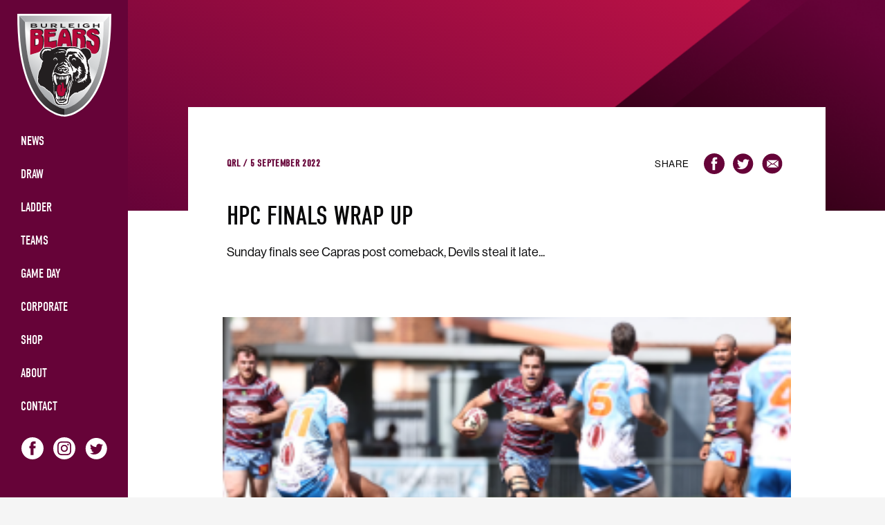

--- FILE ---
content_type: text/html; charset=UTF-8
request_url: https://www.burleighbearsrlfc.com.au/hpc-finals-wrap-up/
body_size: 37276
content:
<!doctype html>
<html lang="en-US">

<head>
	<meta charset="UTF-8">
<script>
var gform;gform||(document.addEventListener("gform_main_scripts_loaded",function(){gform.scriptsLoaded=!0}),window.addEventListener("DOMContentLoaded",function(){gform.domLoaded=!0}),gform={domLoaded:!1,scriptsLoaded:!1,initializeOnLoaded:function(o){gform.domLoaded&&gform.scriptsLoaded?o():!gform.domLoaded&&gform.scriptsLoaded?window.addEventListener("DOMContentLoaded",o):document.addEventListener("gform_main_scripts_loaded",o)},hooks:{action:{},filter:{}},addAction:function(o,n,r,t){gform.addHook("action",o,n,r,t)},addFilter:function(o,n,r,t){gform.addHook("filter",o,n,r,t)},doAction:function(o){gform.doHook("action",o,arguments)},applyFilters:function(o){return gform.doHook("filter",o,arguments)},removeAction:function(o,n){gform.removeHook("action",o,n)},removeFilter:function(o,n,r){gform.removeHook("filter",o,n,r)},addHook:function(o,n,r,t,i){null==gform.hooks[o][n]&&(gform.hooks[o][n]=[]);var e=gform.hooks[o][n];null==i&&(i=n+"_"+e.length),gform.hooks[o][n].push({tag:i,callable:r,priority:t=null==t?10:t})},doHook:function(n,o,r){var t;if(r=Array.prototype.slice.call(r,1),null!=gform.hooks[n][o]&&((o=gform.hooks[n][o]).sort(function(o,n){return o.priority-n.priority}),o.forEach(function(o){"function"!=typeof(t=o.callable)&&(t=window[t]),"action"==n?t.apply(null,r):r[0]=t.apply(null,r)})),"filter"==n)return r[0]},removeHook:function(o,n,t,i){var r;null!=gform.hooks[o][n]&&(r=(r=gform.hooks[o][n]).filter(function(o,n,r){return!!(null!=i&&i!=o.tag||null!=t&&t!=o.priority)}),gform.hooks[o][n]=r)}});
</script>

	<meta name="viewport" content="width=device-width, initial-scale=1">
	<link rel="profile" href="https://gmpg.org/xfn/11">
	<link rel="stylesheet" href="https://use.typekit.net/wbs5sew.css">
	<!-- <link rel="apple-touch-icon" sizes="180x180" href="/apple-touch-icon.png">
	<link rel="icon" type="image/png" sizes="32x32" href="/favicon-32x32.png">
	<link rel="icon" type="image/png" sizes="16x16" href="/favicon-16x16.png">
	<link rel="manifest" href="/site.webmanifest">
	<meta name="msapplication-TileColor" content="#da532c">
	<meta name="theme-color" content="#ffffff"> -->

	<meta name='robots' content='index, follow, max-image-preview:large, max-snippet:-1, max-video-preview:-1' />

	<!-- This site is optimized with the Yoast SEO plugin v19.5.1 - https://yoast.com/wordpress/plugins/seo/ -->
	<title>HPC Finals Wrap Up - burleighbears</title>
	<link rel="canonical" href="https://www.burleighbearsrlfc.com.au/hpc-finals-wrap-up/" />
	<meta property="og:locale" content="en_US" />
	<meta property="og:type" content="article" />
	<meta property="og:title" content="HPC Finals Wrap Up - burleighbears" />
	<meta property="og:description" content="Sunday finals see Capras post comeback, Devils steal it late..." />
	<meta property="og:url" content="https://www.burleighbearsrlfc.com.au/hpc-finals-wrap-up/" />
	<meta property="og:site_name" content="burleighbears" />
	<meta property="article:published_time" content="2022-09-05T00:44:37+00:00" />
	<meta property="og:image" content="https://www.burleighbearsrlfc.com.au/wp-content/uploads/2022/09/Picture1.png" />
	<meta property="og:image:width" content="828" />
	<meta property="og:image:height" content="292" />
	<meta property="og:image:type" content="image/png" />
	<meta name="author" content="damian_admin" />
	<meta name="twitter:card" content="summary_large_image" />
	<meta name="twitter:label1" content="Written by" />
	<meta name="twitter:data1" content="damian_admin" />
	<meta name="twitter:label2" content="Est. reading time" />
	<meta name="twitter:data2" content="1 minute" />
	<script type="application/ld+json" class="yoast-schema-graph">{"@context":"https://schema.org","@graph":[{"@type":"WebPage","@id":"https://www.burleighbearsrlfc.com.au/hpc-finals-wrap-up/","url":"https://www.burleighbearsrlfc.com.au/hpc-finals-wrap-up/","name":"HPC Finals Wrap Up - burleighbears","isPartOf":{"@id":"https://www.burleighbearsrlfc.com.au/#website"},"primaryImageOfPage":{"@id":"https://www.burleighbearsrlfc.com.au/hpc-finals-wrap-up/#primaryimage"},"image":{"@id":"https://www.burleighbearsrlfc.com.au/hpc-finals-wrap-up/#primaryimage"},"thumbnailUrl":"https://www.burleighbearsrlfc.com.au/wp-content/uploads/2022/09/Picture1.png","datePublished":"2022-09-05T00:44:37+00:00","dateModified":"2022-09-05T00:44:37+00:00","author":{"@id":"https://www.burleighbearsrlfc.com.au/#/schema/person/998dc24faf0d37261bebbd7a9c9f6bc9"},"breadcrumb":{"@id":"https://www.burleighbearsrlfc.com.au/hpc-finals-wrap-up/#breadcrumb"},"inLanguage":"en-US","potentialAction":[{"@type":"ReadAction","target":["https://www.burleighbearsrlfc.com.au/hpc-finals-wrap-up/"]}]},{"@type":"ImageObject","inLanguage":"en-US","@id":"https://www.burleighbearsrlfc.com.au/hpc-finals-wrap-up/#primaryimage","url":"https://www.burleighbearsrlfc.com.au/wp-content/uploads/2022/09/Picture1.png","contentUrl":"https://www.burleighbearsrlfc.com.au/wp-content/uploads/2022/09/Picture1.png","width":828,"height":292,"caption":"Picture1"},{"@type":"BreadcrumbList","@id":"https://www.burleighbearsrlfc.com.au/hpc-finals-wrap-up/#breadcrumb","itemListElement":[{"@type":"ListItem","position":1,"name":"Home","item":"https://www.burleighbearsrlfc.com.au/"},{"@type":"ListItem","position":2,"name":"News","item":"https://www.burleighbearsrlfc.com.au/news/"},{"@type":"ListItem","position":3,"name":"HPC Finals Wrap Up"}]},{"@type":"WebSite","@id":"https://www.burleighbearsrlfc.com.au/#website","url":"https://www.burleighbearsrlfc.com.au/","name":"burleighbears","description":"","potentialAction":[{"@type":"SearchAction","target":{"@type":"EntryPoint","urlTemplate":"https://www.burleighbearsrlfc.com.au/?s={search_term_string}"},"query-input":"required name=search_term_string"}],"inLanguage":"en-US"},{"@type":"Person","@id":"https://www.burleighbearsrlfc.com.au/#/schema/person/998dc24faf0d37261bebbd7a9c9f6bc9","name":"damian_admin","image":{"@type":"ImageObject","inLanguage":"en-US","@id":"https://www.burleighbearsrlfc.com.au/#/schema/person/image/","url":"https://secure.gravatar.com/avatar/abd082488837aa34adf771cdb582e192?s=96&d=mm&r=g","contentUrl":"https://secure.gravatar.com/avatar/abd082488837aa34adf771cdb582e192?s=96&d=mm&r=g","caption":"damian_admin"},"url":"https://www.burleighbearsrlfc.com.au/author/damian_admin/"}]}</script>
	<!-- / Yoast SEO plugin. -->


<link rel='dns-prefetch' href='//s.w.org' />
<link rel="alternate" type="application/rss+xml" title="burleighbears &raquo; Feed" href="https://www.burleighbearsrlfc.com.au/feed/" />
<link rel="alternate" type="application/rss+xml" title="burleighbears &raquo; Comments Feed" href="https://www.burleighbearsrlfc.com.au/comments/feed/" />
<link rel="alternate" type="application/rss+xml" title="burleighbears &raquo; HPC Finals Wrap Up Comments Feed" href="https://www.burleighbearsrlfc.com.au/hpc-finals-wrap-up/feed/" />
<style id='global-styles-inline-css'>
body{--wp--preset--color--black: #000000;--wp--preset--color--cyan-bluish-gray: #abb8c3;--wp--preset--color--white: #ffffff;--wp--preset--color--pale-pink: #f78da7;--wp--preset--color--vivid-red: #cf2e2e;--wp--preset--color--luminous-vivid-orange: #ff6900;--wp--preset--color--luminous-vivid-amber: #fcb900;--wp--preset--color--light-green-cyan: #7bdcb5;--wp--preset--color--vivid-green-cyan: #00d084;--wp--preset--color--pale-cyan-blue: #8ed1fc;--wp--preset--color--vivid-cyan-blue: #0693e3;--wp--preset--color--vivid-purple: #9b51e0;--wp--preset--gradient--vivid-cyan-blue-to-vivid-purple: linear-gradient(135deg,rgba(6,147,227,1) 0%,rgb(155,81,224) 100%);--wp--preset--gradient--light-green-cyan-to-vivid-green-cyan: linear-gradient(135deg,rgb(122,220,180) 0%,rgb(0,208,130) 100%);--wp--preset--gradient--luminous-vivid-amber-to-luminous-vivid-orange: linear-gradient(135deg,rgba(252,185,0,1) 0%,rgba(255,105,0,1) 100%);--wp--preset--gradient--luminous-vivid-orange-to-vivid-red: linear-gradient(135deg,rgba(255,105,0,1) 0%,rgb(207,46,46) 100%);--wp--preset--gradient--very-light-gray-to-cyan-bluish-gray: linear-gradient(135deg,rgb(238,238,238) 0%,rgb(169,184,195) 100%);--wp--preset--gradient--cool-to-warm-spectrum: linear-gradient(135deg,rgb(74,234,220) 0%,rgb(151,120,209) 20%,rgb(207,42,186) 40%,rgb(238,44,130) 60%,rgb(251,105,98) 80%,rgb(254,248,76) 100%);--wp--preset--gradient--blush-light-purple: linear-gradient(135deg,rgb(255,206,236) 0%,rgb(152,150,240) 100%);--wp--preset--gradient--blush-bordeaux: linear-gradient(135deg,rgb(254,205,165) 0%,rgb(254,45,45) 50%,rgb(107,0,62) 100%);--wp--preset--gradient--luminous-dusk: linear-gradient(135deg,rgb(255,203,112) 0%,rgb(199,81,192) 50%,rgb(65,88,208) 100%);--wp--preset--gradient--pale-ocean: linear-gradient(135deg,rgb(255,245,203) 0%,rgb(182,227,212) 50%,rgb(51,167,181) 100%);--wp--preset--gradient--electric-grass: linear-gradient(135deg,rgb(202,248,128) 0%,rgb(113,206,126) 100%);--wp--preset--gradient--midnight: linear-gradient(135deg,rgb(2,3,129) 0%,rgb(40,116,252) 100%);--wp--preset--duotone--dark-grayscale: url('#wp-duotone-dark-grayscale');--wp--preset--duotone--grayscale: url('#wp-duotone-grayscale');--wp--preset--duotone--purple-yellow: url('#wp-duotone-purple-yellow');--wp--preset--duotone--blue-red: url('#wp-duotone-blue-red');--wp--preset--duotone--midnight: url('#wp-duotone-midnight');--wp--preset--duotone--magenta-yellow: url('#wp-duotone-magenta-yellow');--wp--preset--duotone--purple-green: url('#wp-duotone-purple-green');--wp--preset--duotone--blue-orange: url('#wp-duotone-blue-orange');--wp--preset--font-size--small: 13px;--wp--preset--font-size--medium: 20px;--wp--preset--font-size--large: 36px;--wp--preset--font-size--x-large: 42px;}.has-black-color{color: var(--wp--preset--color--black) !important;}.has-cyan-bluish-gray-color{color: var(--wp--preset--color--cyan-bluish-gray) !important;}.has-white-color{color: var(--wp--preset--color--white) !important;}.has-pale-pink-color{color: var(--wp--preset--color--pale-pink) !important;}.has-vivid-red-color{color: var(--wp--preset--color--vivid-red) !important;}.has-luminous-vivid-orange-color{color: var(--wp--preset--color--luminous-vivid-orange) !important;}.has-luminous-vivid-amber-color{color: var(--wp--preset--color--luminous-vivid-amber) !important;}.has-light-green-cyan-color{color: var(--wp--preset--color--light-green-cyan) !important;}.has-vivid-green-cyan-color{color: var(--wp--preset--color--vivid-green-cyan) !important;}.has-pale-cyan-blue-color{color: var(--wp--preset--color--pale-cyan-blue) !important;}.has-vivid-cyan-blue-color{color: var(--wp--preset--color--vivid-cyan-blue) !important;}.has-vivid-purple-color{color: var(--wp--preset--color--vivid-purple) !important;}.has-black-background-color{background-color: var(--wp--preset--color--black) !important;}.has-cyan-bluish-gray-background-color{background-color: var(--wp--preset--color--cyan-bluish-gray) !important;}.has-white-background-color{background-color: var(--wp--preset--color--white) !important;}.has-pale-pink-background-color{background-color: var(--wp--preset--color--pale-pink) !important;}.has-vivid-red-background-color{background-color: var(--wp--preset--color--vivid-red) !important;}.has-luminous-vivid-orange-background-color{background-color: var(--wp--preset--color--luminous-vivid-orange) !important;}.has-luminous-vivid-amber-background-color{background-color: var(--wp--preset--color--luminous-vivid-amber) !important;}.has-light-green-cyan-background-color{background-color: var(--wp--preset--color--light-green-cyan) !important;}.has-vivid-green-cyan-background-color{background-color: var(--wp--preset--color--vivid-green-cyan) !important;}.has-pale-cyan-blue-background-color{background-color: var(--wp--preset--color--pale-cyan-blue) !important;}.has-vivid-cyan-blue-background-color{background-color: var(--wp--preset--color--vivid-cyan-blue) !important;}.has-vivid-purple-background-color{background-color: var(--wp--preset--color--vivid-purple) !important;}.has-black-border-color{border-color: var(--wp--preset--color--black) !important;}.has-cyan-bluish-gray-border-color{border-color: var(--wp--preset--color--cyan-bluish-gray) !important;}.has-white-border-color{border-color: var(--wp--preset--color--white) !important;}.has-pale-pink-border-color{border-color: var(--wp--preset--color--pale-pink) !important;}.has-vivid-red-border-color{border-color: var(--wp--preset--color--vivid-red) !important;}.has-luminous-vivid-orange-border-color{border-color: var(--wp--preset--color--luminous-vivid-orange) !important;}.has-luminous-vivid-amber-border-color{border-color: var(--wp--preset--color--luminous-vivid-amber) !important;}.has-light-green-cyan-border-color{border-color: var(--wp--preset--color--light-green-cyan) !important;}.has-vivid-green-cyan-border-color{border-color: var(--wp--preset--color--vivid-green-cyan) !important;}.has-pale-cyan-blue-border-color{border-color: var(--wp--preset--color--pale-cyan-blue) !important;}.has-vivid-cyan-blue-border-color{border-color: var(--wp--preset--color--vivid-cyan-blue) !important;}.has-vivid-purple-border-color{border-color: var(--wp--preset--color--vivid-purple) !important;}.has-vivid-cyan-blue-to-vivid-purple-gradient-background{background: var(--wp--preset--gradient--vivid-cyan-blue-to-vivid-purple) !important;}.has-light-green-cyan-to-vivid-green-cyan-gradient-background{background: var(--wp--preset--gradient--light-green-cyan-to-vivid-green-cyan) !important;}.has-luminous-vivid-amber-to-luminous-vivid-orange-gradient-background{background: var(--wp--preset--gradient--luminous-vivid-amber-to-luminous-vivid-orange) !important;}.has-luminous-vivid-orange-to-vivid-red-gradient-background{background: var(--wp--preset--gradient--luminous-vivid-orange-to-vivid-red) !important;}.has-very-light-gray-to-cyan-bluish-gray-gradient-background{background: var(--wp--preset--gradient--very-light-gray-to-cyan-bluish-gray) !important;}.has-cool-to-warm-spectrum-gradient-background{background: var(--wp--preset--gradient--cool-to-warm-spectrum) !important;}.has-blush-light-purple-gradient-background{background: var(--wp--preset--gradient--blush-light-purple) !important;}.has-blush-bordeaux-gradient-background{background: var(--wp--preset--gradient--blush-bordeaux) !important;}.has-luminous-dusk-gradient-background{background: var(--wp--preset--gradient--luminous-dusk) !important;}.has-pale-ocean-gradient-background{background: var(--wp--preset--gradient--pale-ocean) !important;}.has-electric-grass-gradient-background{background: var(--wp--preset--gradient--electric-grass) !important;}.has-midnight-gradient-background{background: var(--wp--preset--gradient--midnight) !important;}.has-small-font-size{font-size: var(--wp--preset--font-size--small) !important;}.has-medium-font-size{font-size: var(--wp--preset--font-size--medium) !important;}.has-large-font-size{font-size: var(--wp--preset--font-size--large) !important;}.has-x-large-font-size{font-size: var(--wp--preset--font-size--x-large) !important;}
</style>
<link rel='stylesheet' id='wpo_min-header-0-css'  href='https://www.burleighbearsrlfc.com.au/wp-content/cache/wpo-minify/1722476158/assets/wpo-minify-header-63a42dca.min.css' media='all' />
<script src='https://www.burleighbearsrlfc.com.au/wp-content/cache/wpo-minify/1722476158/assets/wpo-minify-header-f5340c16.min.js' id='wpo_min-header-0-js'></script>
<link rel="https://api.w.org/" href="https://www.burleighbearsrlfc.com.au/wp-json/" /><link rel="alternate" type="application/json" href="https://www.burleighbearsrlfc.com.au/wp-json/wp/v2/posts/2166" /><link rel="EditURI" type="application/rsd+xml" title="RSD" href="https://www.burleighbearsrlfc.com.au/xmlrpc.php?rsd" />
<link rel="wlwmanifest" type="application/wlwmanifest+xml" href="https://www.burleighbearsrlfc.com.au/wp-includes/wlwmanifest.xml" /> 
<meta name="generator" content="WordPress 6.0.1" />
<link rel='shortlink' href='https://www.burleighbearsrlfc.com.au/?p=2166' />
<link rel="alternate" type="application/json+oembed" href="https://www.burleighbearsrlfc.com.au/wp-json/oembed/1.0/embed?url=https%3A%2F%2Fwww.burleighbearsrlfc.com.au%2Fhpc-finals-wrap-up%2F" />
<link rel="alternate" type="text/xml+oembed" href="https://www.burleighbearsrlfc.com.au/wp-json/oembed/1.0/embed?url=https%3A%2F%2Fwww.burleighbearsrlfc.com.au%2Fhpc-finals-wrap-up%2F&#038;format=xml" />
<!-- HFCM by 99 Robots - Snippet # 1: Analytics -->
<!-- Google tag (gtag.js) -->
<script async src="https://www.googletagmanager.com/gtag/js?id=G-H2CCJDHY66"></script>
<script>
  window.dataLayer = window.dataLayer || [];
  function gtag(){dataLayer.push(arguments);}
  gtag('js', new Date());

  gtag('config', 'G-H2CCJDHY66');
</script>
<!-- /end HFCM by 99 Robots -->
<link rel="pingback" href="https://www.burleighbearsrlfc.com.au/xmlrpc.php"><link rel="icon" href="https://www.burleighbearsrlfc.com.au/wp-content/uploads/2022/07/favicon.ico" sizes="32x32" />
<link rel="icon" href="https://www.burleighbearsrlfc.com.au/wp-content/uploads/2022/07/favicon.ico" sizes="192x192" />
<link rel="apple-touch-icon" href="https://www.burleighbearsrlfc.com.au/wp-content/uploads/2022/07/favicon.ico" />
<meta name="msapplication-TileImage" content="https://www.burleighbearsrlfc.com.au/wp-content/uploads/2022/07/favicon.ico" />
</head>

<body class="post-template-default single single-post postid-2166 single-format-standard inner-page">
	<svg xmlns="http://www.w3.org/2000/svg" viewBox="0 0 0 0" width="0" height="0" focusable="false" role="none" style="visibility: hidden; position: absolute; left: -9999px; overflow: hidden;" ><defs><filter id="wp-duotone-dark-grayscale"><feColorMatrix color-interpolation-filters="sRGB" type="matrix" values=" .299 .587 .114 0 0 .299 .587 .114 0 0 .299 .587 .114 0 0 .299 .587 .114 0 0 " /><feComponentTransfer color-interpolation-filters="sRGB" ><feFuncR type="table" tableValues="0 0.49803921568627" /><feFuncG type="table" tableValues="0 0.49803921568627" /><feFuncB type="table" tableValues="0 0.49803921568627" /><feFuncA type="table" tableValues="1 1" /></feComponentTransfer><feComposite in2="SourceGraphic" operator="in" /></filter></defs></svg><svg xmlns="http://www.w3.org/2000/svg" viewBox="0 0 0 0" width="0" height="0" focusable="false" role="none" style="visibility: hidden; position: absolute; left: -9999px; overflow: hidden;" ><defs><filter id="wp-duotone-grayscale"><feColorMatrix color-interpolation-filters="sRGB" type="matrix" values=" .299 .587 .114 0 0 .299 .587 .114 0 0 .299 .587 .114 0 0 .299 .587 .114 0 0 " /><feComponentTransfer color-interpolation-filters="sRGB" ><feFuncR type="table" tableValues="0 1" /><feFuncG type="table" tableValues="0 1" /><feFuncB type="table" tableValues="0 1" /><feFuncA type="table" tableValues="1 1" /></feComponentTransfer><feComposite in2="SourceGraphic" operator="in" /></filter></defs></svg><svg xmlns="http://www.w3.org/2000/svg" viewBox="0 0 0 0" width="0" height="0" focusable="false" role="none" style="visibility: hidden; position: absolute; left: -9999px; overflow: hidden;" ><defs><filter id="wp-duotone-purple-yellow"><feColorMatrix color-interpolation-filters="sRGB" type="matrix" values=" .299 .587 .114 0 0 .299 .587 .114 0 0 .299 .587 .114 0 0 .299 .587 .114 0 0 " /><feComponentTransfer color-interpolation-filters="sRGB" ><feFuncR type="table" tableValues="0.54901960784314 0.98823529411765" /><feFuncG type="table" tableValues="0 1" /><feFuncB type="table" tableValues="0.71764705882353 0.25490196078431" /><feFuncA type="table" tableValues="1 1" /></feComponentTransfer><feComposite in2="SourceGraphic" operator="in" /></filter></defs></svg><svg xmlns="http://www.w3.org/2000/svg" viewBox="0 0 0 0" width="0" height="0" focusable="false" role="none" style="visibility: hidden; position: absolute; left: -9999px; overflow: hidden;" ><defs><filter id="wp-duotone-blue-red"><feColorMatrix color-interpolation-filters="sRGB" type="matrix" values=" .299 .587 .114 0 0 .299 .587 .114 0 0 .299 .587 .114 0 0 .299 .587 .114 0 0 " /><feComponentTransfer color-interpolation-filters="sRGB" ><feFuncR type="table" tableValues="0 1" /><feFuncG type="table" tableValues="0 0.27843137254902" /><feFuncB type="table" tableValues="0.5921568627451 0.27843137254902" /><feFuncA type="table" tableValues="1 1" /></feComponentTransfer><feComposite in2="SourceGraphic" operator="in" /></filter></defs></svg><svg xmlns="http://www.w3.org/2000/svg" viewBox="0 0 0 0" width="0" height="0" focusable="false" role="none" style="visibility: hidden; position: absolute; left: -9999px; overflow: hidden;" ><defs><filter id="wp-duotone-midnight"><feColorMatrix color-interpolation-filters="sRGB" type="matrix" values=" .299 .587 .114 0 0 .299 .587 .114 0 0 .299 .587 .114 0 0 .299 .587 .114 0 0 " /><feComponentTransfer color-interpolation-filters="sRGB" ><feFuncR type="table" tableValues="0 0" /><feFuncG type="table" tableValues="0 0.64705882352941" /><feFuncB type="table" tableValues="0 1" /><feFuncA type="table" tableValues="1 1" /></feComponentTransfer><feComposite in2="SourceGraphic" operator="in" /></filter></defs></svg><svg xmlns="http://www.w3.org/2000/svg" viewBox="0 0 0 0" width="0" height="0" focusable="false" role="none" style="visibility: hidden; position: absolute; left: -9999px; overflow: hidden;" ><defs><filter id="wp-duotone-magenta-yellow"><feColorMatrix color-interpolation-filters="sRGB" type="matrix" values=" .299 .587 .114 0 0 .299 .587 .114 0 0 .299 .587 .114 0 0 .299 .587 .114 0 0 " /><feComponentTransfer color-interpolation-filters="sRGB" ><feFuncR type="table" tableValues="0.78039215686275 1" /><feFuncG type="table" tableValues="0 0.94901960784314" /><feFuncB type="table" tableValues="0.35294117647059 0.47058823529412" /><feFuncA type="table" tableValues="1 1" /></feComponentTransfer><feComposite in2="SourceGraphic" operator="in" /></filter></defs></svg><svg xmlns="http://www.w3.org/2000/svg" viewBox="0 0 0 0" width="0" height="0" focusable="false" role="none" style="visibility: hidden; position: absolute; left: -9999px; overflow: hidden;" ><defs><filter id="wp-duotone-purple-green"><feColorMatrix color-interpolation-filters="sRGB" type="matrix" values=" .299 .587 .114 0 0 .299 .587 .114 0 0 .299 .587 .114 0 0 .299 .587 .114 0 0 " /><feComponentTransfer color-interpolation-filters="sRGB" ><feFuncR type="table" tableValues="0.65098039215686 0.40392156862745" /><feFuncG type="table" tableValues="0 1" /><feFuncB type="table" tableValues="0.44705882352941 0.4" /><feFuncA type="table" tableValues="1 1" /></feComponentTransfer><feComposite in2="SourceGraphic" operator="in" /></filter></defs></svg><svg xmlns="http://www.w3.org/2000/svg" viewBox="0 0 0 0" width="0" height="0" focusable="false" role="none" style="visibility: hidden; position: absolute; left: -9999px; overflow: hidden;" ><defs><filter id="wp-duotone-blue-orange"><feColorMatrix color-interpolation-filters="sRGB" type="matrix" values=" .299 .587 .114 0 0 .299 .587 .114 0 0 .299 .587 .114 0 0 .299 .587 .114 0 0 " /><feComponentTransfer color-interpolation-filters="sRGB" ><feFuncR type="table" tableValues="0.098039215686275 1" /><feFuncG type="table" tableValues="0 0.66274509803922" /><feFuncB type="table" tableValues="0.84705882352941 0.41960784313725" /><feFuncA type="table" tableValues="1 1" /></feComponentTransfer><feComposite in2="SourceGraphic" operator="in" /></filter></defs></svg>	<section class="wrapper-section">

				
  <div class="sidebar">
    <div class="logo">
      <a href="https://www.burleighbearsrlfc.com.au"><img src="https://www.burleighbearsrlfc.com.au/wp-content/uploads/2022/08/logo.svg" alt="logo-image"></a>
    </div>

    <div class="navigation">
      <ul id="menu-side_menu" class="menu"><li id="menu-item-457" class="menu-item menu-item-type-post_type menu-item-object-page current_page_parent menu-item-457"><a href="https://www.burleighbearsrlfc.com.au/news/">News</a></li>
<li id="menu-item-938" class="menu-item menu-item-type-custom menu-item-object-custom menu-item-has-children menu-item-938"><a href="#">Draw</a>
<ul class="sub-menu">
	<li id="menu-item-665" class="menu-item menu-item-type-post_type menu-item-object-page menu-item-665"><a target="_blank" rel="noopener" href="https://www.burleighbearsrlfc.com.au/draw/hostplus-cup-draw/">Hostplus Cup</a></li>
	<li id="menu-item-666" class="menu-item menu-item-type-post_type menu-item-object-page menu-item-666"><a target="_blank" rel="noopener" href="https://www.burleighbearsrlfc.com.au/draw/qrlw/">QRLW</a></li>
	<li id="menu-item-668" class="menu-item menu-item-type-post_type menu-item-object-page menu-item-668"><a target="_blank" rel="noopener" href="https://www.burleighbearsrlfc.com.au/draw/harvey-norman-u19-women/">Harvey Norman U19 Women</a></li>
	<li id="menu-item-5023" class="menu-item menu-item-type-custom menu-item-object-custom menu-item-5023"><a href="https://www.qrl.com.au/draw/?competition=198">Harvey Norman U17 Women</a></li>
	<li id="menu-item-669" class="menu-item menu-item-type-post_type menu-item-object-page menu-item-669"><a target="_blank" rel="noopener" href="https://www.burleighbearsrlfc.com.au/draw/cyril-connell-challenge/">Cyril Connell Challenge</a></li>
	<li id="menu-item-670" class="menu-item menu-item-type-post_type menu-item-object-page menu-item-670"><a target="_blank" rel="noopener" href="https://www.burleighbearsrlfc.com.au/draw/mal-meninga-cup/">Mal Meninga Cup</a></li>
	<li id="menu-item-671" class="menu-item menu-item-type-post_type menu-item-object-page menu-item-671"><a target="_blank" rel="noopener" href="https://www.burleighbearsrlfc.com.au/draw/gold-coast-a-grade/">Gold Coast A Grade</a></li>
	<li id="menu-item-672" class="menu-item menu-item-type-post_type menu-item-object-page menu-item-672"><a target="_blank" rel="noopener" href="https://www.burleighbearsrlfc.com.au/draw/gold-coast-reserve-grade/">GC Reserve Grade (DLC)</a></li>
	<li id="menu-item-673" class="menu-item menu-item-type-post_type menu-item-object-page menu-item-673"><a target="_blank" rel="noopener" href="https://www.burleighbearsrlfc.com.au/draw/gold-coast-u20s/">Gold Coast U20</a></li>
</ul>
</li>
<li id="menu-item-939" class="menu-item menu-item-type-custom menu-item-object-custom menu-item-has-children menu-item-939"><a href="#">Ladder</a>
<ul class="sub-menu">
	<li id="menu-item-674" class="menu-item menu-item-type-post_type menu-item-object-page menu-item-674"><a target="_blank" rel="noopener" href="https://www.burleighbearsrlfc.com.au/ladder/hostplus-cup-ladder/">Hostplus Cup</a></li>
	<li id="menu-item-675" class="menu-item menu-item-type-post_type menu-item-object-page menu-item-675"><a target="_blank" rel="noopener" href="https://www.burleighbearsrlfc.com.au/ladder/qrlw/">QRLW</a></li>
	<li id="menu-item-677" class="menu-item menu-item-type-post_type menu-item-object-page menu-item-677"><a target="_blank" rel="noopener" href="https://www.burleighbearsrlfc.com.au/ladder/harvey-norman-u19-women/">Harvey Norman U19 Women</a></li>
	<li id="menu-item-5024" class="menu-item menu-item-type-custom menu-item-object-custom menu-item-5024"><a href="https://www.qrl.com.au/ladder/?competition=198">Harvey Norman U17 Women</a></li>
	<li id="menu-item-678" class="menu-item menu-item-type-post_type menu-item-object-page menu-item-678"><a target="_blank" rel="noopener" href="https://www.burleighbearsrlfc.com.au/ladder/cyril-connell-challenge/">Cyril Connell Challenge</a></li>
	<li id="menu-item-679" class="menu-item menu-item-type-post_type menu-item-object-page menu-item-679"><a target="_blank" rel="noopener" href="https://www.burleighbearsrlfc.com.au/ladder/mal-meninga-cup/">Mal Meninga Cup</a></li>
	<li id="menu-item-680" class="menu-item menu-item-type-post_type menu-item-object-page menu-item-680"><a target="_blank" rel="noopener" href="https://www.burleighbearsrlfc.com.au/ladder/gold-coast-a-grade/">Gold Coast A Grade</a></li>
	<li id="menu-item-681" class="menu-item menu-item-type-post_type menu-item-object-page menu-item-681"><a target="_blank" rel="noopener" href="https://www.burleighbearsrlfc.com.au/ladder/gold-coast-reserve-grade/">Gold Coast Reserve Grade</a></li>
	<li id="menu-item-682" class="menu-item menu-item-type-post_type menu-item-object-page menu-item-682"><a target="_blank" rel="noopener" href="https://www.burleighbearsrlfc.com.au/ladder/gold-coast-u20s/">Gold Coast U20s</a></li>
</ul>
</li>
<li id="menu-item-937" class="menu-item menu-item-type-post_type menu-item-object-page menu-item-has-children menu-item-937"><a href="https://www.burleighbearsrlfc.com.au/teams/">Teams</a>
<ul class="sub-menu">
	<li id="menu-item-685" class="menu-item menu-item-type-taxonomy menu-item-object-team-category menu-item-685"><a href="https://www.burleighbearsrlfc.com.au/team-category/hostplus-cup/">Hostplus Cup Squad</a></li>
	<li id="menu-item-684" class="menu-item menu-item-type-taxonomy menu-item-object-team-category menu-item-684"><a href="https://www.burleighbearsrlfc.com.au/team-category/qrlw/">QRLW Squad</a></li>
</ul>
</li>
<li id="menu-item-936" class="menu-item menu-item-type-custom menu-item-object-custom menu-item-has-children menu-item-936"><a href="#">Game Day</a>
<ul class="sub-menu">
	<li id="menu-item-465" class="menu-item menu-item-type-post_type menu-item-object-page menu-item-465"><a href="https://www.burleighbearsrlfc.com.au/game-day/admission-prices-rules/">Admission Prices &#038; Rules</a></li>
	<li id="menu-item-466" class="menu-item menu-item-type-post_type menu-item-object-page menu-item-466"><a href="https://www.burleighbearsrlfc.com.au/game-day/bob-singh-oval/">UAA Park</a></li>
</ul>
</li>
<li id="menu-item-472" class="menu-item menu-item-type-post_type menu-item-object-page menu-item-472"><a href="https://www.burleighbearsrlfc.com.au/corporate/">Corporate</a></li>
<li id="menu-item-1785" class="menu-item menu-item-type-post_type menu-item-object-page menu-item-1785"><a href="https://www.burleighbearsrlfc.com.au/shop/">Shop</a></li>
<li id="menu-item-714" class="menu-item menu-item-type-custom menu-item-object-custom menu-item-has-children menu-item-714"><a href="#">About</a>
<ul class="sub-menu">
	<li id="menu-item-469" class="menu-item menu-item-type-post_type menu-item-object-page menu-item-469"><a href="https://www.burleighbearsrlfc.com.au/about/club-history/">Club history</a></li>
	<li id="menu-item-468" class="menu-item menu-item-type-post_type menu-item-object-page menu-item-468"><a href="https://www.burleighbearsrlfc.com.au/about/old-boys/">Old Boys</a></li>
	<li id="menu-item-4453" class="menu-item menu-item-type-post_type menu-item-object-page menu-item-4453"><a href="https://www.burleighbearsrlfc.com.au/about/halloffame/">Wall of Fame</a></li>
	<li id="menu-item-467" class="menu-item menu-item-type-post_type menu-item-object-page menu-item-467"><a href="https://www.burleighbearsrlfc.com.au/about/staff/">Staff</a></li>
</ul>
</li>
<li id="menu-item-459" class="menu-item menu-item-type-post_type menu-item-object-page menu-item-459"><a href="https://www.burleighbearsrlfc.com.au/contact/">Contact</a></li>
</ul>      <ul class="socialshare-sidebar">
                  <li>
            <a href="https://www.facebook.com/burleighbearsrugbyleague/" target="_blank">
              <svg width="30" height="30" viewBox="0 0 30 30" xmlns="http://www.w3.org/2000/svg">
                <path d="M15 0C6.71574 0 0 6.71723 0 15.0006C0 23.2852 6.71574 30 15 30C23.2843 30 30 23.2852 30 15.0006C30 6.71723 23.2837 0 15 0ZM18.9697 14.9379H16.3724C16.3724 19.0887 16.3724 24.2014 16.3724 24.2014H12.5226C12.5226 24.2014 12.5226 19.1411 12.5226 14.9379H10.6916V11.6673H12.5226V9.548C12.5226 8.03119 13.2426 5.66338 16.4083 5.66338L19.2591 5.67434V8.85112C19.2591 8.85112 17.5255 8.85112 17.1892 8.85112C16.8512 8.85112 16.373 9.01986 16.373 9.74111V11.6679H19.3078L18.9697 14.9379Z" />
              </svg>
            </a>
          </li>
                          <li>
            <a href="https://www.instagram.com/burleighbears/" target="_blank">
              <svg width="42" height="42" viewBox="0 0 42 42" xmlns="http://www.w3.org/2000/svg">
                <path fill-rule="evenodd" clip-rule="evenodd" d="M21 0C32.5902 0 42 9.40981 42 21C42 32.5902 32.5902 42 21 42C9.40981 42 0 32.5902 0 21C0 9.40981 9.40981 0 21 0ZM21 7.875C17.4355 7.875 16.9885 7.89009 15.5886 7.954C14.1916 8.01773 13.2375 8.23963 12.4025 8.56406C11.5395 8.89949 10.8075 9.34828 10.0779 10.0779C9.3482 10.8076 8.89941 11.5396 8.56398 12.4026C8.23955 13.2375 8.01773 14.1916 7.95391 15.5886C7.89009 16.9885 7.875 17.4355 7.875 21C7.875 24.5645 7.89009 25.0115 7.95391 26.4114C8.01773 27.8084 8.23955 28.7625 8.56398 29.5974C8.89941 30.4604 9.3482 31.1924 10.0779 31.9221C10.8075 32.6518 11.5395 33.1006 12.4025 33.436C13.2375 33.7604 14.1916 33.9823 15.5886 34.046C16.9885 34.1099 17.4355 34.125 21 34.125C24.5645 34.125 25.0115 34.1099 26.4114 34.046C27.8084 33.9823 28.7625 33.7604 29.5974 33.436C30.4604 33.1006 31.1924 32.6518 31.9221 31.9221C32.6518 31.1924 33.1006 30.4604 33.436 29.5974C33.7604 28.7625 33.9823 27.8084 34.046 26.4114C34.1099 25.0115 34.125 24.5645 34.125 21C34.125 17.4355 34.1099 16.9885 34.046 15.5886C33.9823 14.1916 33.7604 13.2375 33.436 12.4026C33.1006 11.5396 32.6518 10.8076 31.9221 10.0779C31.1924 9.34828 30.4604 8.89949 29.5974 8.56406C28.7625 8.23963 27.8084 8.01773 26.4114 7.954C25.0115 7.89009 24.5645 7.875 21 7.875ZM21 10.2399C24.5045 10.2399 24.9196 10.2533 26.3036 10.3164C27.5833 10.3748 28.2782 10.5886 28.7407 10.7683C29.3534 11.0064 29.7906 11.2909 30.2498 11.7502C30.7092 12.2094 30.9936 12.6467 31.2317 13.2593C31.4114 13.7218 31.6253 14.4167 31.6836 15.6964C31.7467 17.0804 31.7601 17.4955 31.7601 21C31.7601 24.5045 31.7467 24.9196 31.6836 26.3036C31.6253 27.5833 31.4114 28.2782 31.2317 28.7407C30.9936 29.3534 30.7092 29.7906 30.2498 30.2498C29.7906 30.7092 29.3534 30.9936 28.7407 31.2317C28.2782 31.4114 27.5833 31.6253 26.3036 31.6836C24.9199 31.7467 24.5048 31.7601 21 31.7601C17.4952 31.7601 17.0802 31.7467 15.6964 31.6836C14.4167 31.6253 13.7218 31.4114 13.2593 31.2317C12.6466 30.9936 12.2094 30.7092 11.7501 30.2498C11.2908 29.7906 11.0064 29.3534 10.7683 28.7407C10.5886 28.2782 10.3747 27.5833 10.3163 26.3036C10.2532 24.9196 10.2399 24.5045 10.2399 21C10.2399 17.4955 10.2532 17.0804 10.3163 15.6964C10.3747 14.4167 10.5886 13.7218 10.7683 13.2593C11.0064 12.6467 11.2908 12.2094 11.7501 11.7502C12.2094 11.2909 12.6466 11.0064 13.2593 10.7683C13.7218 10.5886 14.4167 10.3748 15.6964 10.3164C17.0804 10.2533 17.4955 10.2399 21 10.2399ZM21 14.2601C17.2777 14.2601 14.2601 17.2777 14.2601 21C14.2601 24.7223 17.2777 27.7399 21 27.7399C24.7223 27.7399 27.7399 24.7223 27.7399 21C27.7399 17.2777 24.7223 14.2601 21 14.2601ZM21 25.375C18.5838 25.375 16.625 23.4162 16.625 21C16.625 18.5838 18.5838 16.625 21 16.625C23.4162 16.625 25.375 18.5838 25.375 21C25.375 23.4162 23.4162 25.375 21 25.375ZM29.5812 13.9939C29.5812 14.8637 28.876 15.5688 28.0061 15.5688C27.1363 15.5688 26.4312 14.8637 26.4312 13.9939C26.4312 13.124 27.1363 12.4189 28.0061 12.4189C28.876 12.4189 29.5812 13.124 29.5812 13.9939Z"></path>
              </svg>
            </a>
          </li>
                          <li>
            <a href="https://twitter.com/intent/user?screen_name=burleighbears" target="_blank">
              <svg width="31" height="31" viewBox="0 0 31 31" xmlns="http://www.w3.org/2000/svg">
                <path d="M15.7684 0.907227C7.48383 0.907227 0.767822 7.62445 0.767822 15.9078C0.767822 24.1924 7.48383 30.9072 15.7684 30.9072C24.053 30.9072 30.7678 24.1924 30.7678 15.9078C30.7678 7.62445 24.0524 0.907227 15.7684 0.907227ZM23.3245 12.8833C23.3324 13.0454 23.3354 13.208 23.3354 13.3725C23.3354 18.3682 19.5331 24.1279 12.5801 24.1279C10.4456 24.1279 8.45788 23.5023 6.78512 22.4301C7.08118 22.4649 7.38149 22.4825 7.68668 22.4825C9.45812 22.4825 11.0882 21.8782 12.3815 20.8646C10.7276 20.8335 9.33203 19.7401 8.85079 18.2385C9.08105 18.2836 9.31802 18.3061 9.56168 18.3061C9.90647 18.3061 10.2403 18.261 10.5577 18.1739C8.82764 17.8267 7.52464 16.2977 7.52464 14.4678C7.52464 14.4513 7.52465 14.4355 7.52525 14.419C8.03451 14.7023 8.61748 14.8723 9.23761 14.8924C8.22275 14.2131 7.55571 13.0576 7.55571 11.7454C7.55571 11.0528 7.74212 10.4028 8.06741 9.84485C9.93205 12.1316 12.7177 13.6369 15.8598 13.794C15.7952 13.5181 15.7617 13.2287 15.7617 12.9327C15.7617 10.8457 17.454 9.15284 19.5422 9.15284C20.6295 9.15284 21.6115 9.61215 22.3011 10.3462C23.1624 10.1775 23.9714 9.86191 24.7018 9.42879C24.4185 10.3121 23.8197 11.0528 23.0388 11.52C23.8045 11.4287 24.5331 11.2252 25.2104 10.9249C24.7048 11.6845 24.0634 12.3503 23.3245 12.8833Z" />
              </svg>
            </a>
          </li>
              </ul>
    </div>
  </div>

		<div class="mobile_header">
			<div class="logo">
				<a href="https://www.burleighbearsrlfc.com.au"><img src="https://www.burleighbearsrlfc.com.au/wp-content/uploads/2022/08/logo.svg" alt="mobile-sitelogo"></a>
			</div>
			<a href="javascript:void(0)" class="toggle_nav"></a>
			<div class="navigation">
				<div class="mobile_toggle_main">
					<div class="logo">
					<a href="https://www.burleighbearsrlfc.com.au"><img src="https://www.burleighbearsrlfc.com.au/wp-content/uploads/2022/08/logo.svg" alt="mobile-sitelogo"></a>
					</div>
					<a href="javascript:(0)" class="close"></a>
				</div>
				<div class="drop_down_nav">
				<ul id="menu-side_menu-1" class="menu"><li class="menu-item menu-item-type-post_type menu-item-object-page current_page_parent menu-item-457"><a href="https://www.burleighbearsrlfc.com.au/news/">News</a></li>
<li class="menu-item menu-item-type-custom menu-item-object-custom menu-item-has-children menu-item-938"><a href="#">Draw</a>
<ul class="sub-menu">
	<li class="menu-item menu-item-type-post_type menu-item-object-page menu-item-665"><a target="_blank" rel="noopener" href="https://www.burleighbearsrlfc.com.au/draw/hostplus-cup-draw/">Hostplus Cup</a></li>
	<li class="menu-item menu-item-type-post_type menu-item-object-page menu-item-666"><a target="_blank" rel="noopener" href="https://www.burleighbearsrlfc.com.au/draw/qrlw/">QRLW</a></li>
	<li class="menu-item menu-item-type-post_type menu-item-object-page menu-item-668"><a target="_blank" rel="noopener" href="https://www.burleighbearsrlfc.com.au/draw/harvey-norman-u19-women/">Harvey Norman U19 Women</a></li>
	<li class="menu-item menu-item-type-custom menu-item-object-custom menu-item-5023"><a href="https://www.qrl.com.au/draw/?competition=198">Harvey Norman U17 Women</a></li>
	<li class="menu-item menu-item-type-post_type menu-item-object-page menu-item-669"><a target="_blank" rel="noopener" href="https://www.burleighbearsrlfc.com.au/draw/cyril-connell-challenge/">Cyril Connell Challenge</a></li>
	<li class="menu-item menu-item-type-post_type menu-item-object-page menu-item-670"><a target="_blank" rel="noopener" href="https://www.burleighbearsrlfc.com.au/draw/mal-meninga-cup/">Mal Meninga Cup</a></li>
	<li class="menu-item menu-item-type-post_type menu-item-object-page menu-item-671"><a target="_blank" rel="noopener" href="https://www.burleighbearsrlfc.com.au/draw/gold-coast-a-grade/">Gold Coast A Grade</a></li>
	<li class="menu-item menu-item-type-post_type menu-item-object-page menu-item-672"><a target="_blank" rel="noopener" href="https://www.burleighbearsrlfc.com.au/draw/gold-coast-reserve-grade/">GC Reserve Grade (DLC)</a></li>
	<li class="menu-item menu-item-type-post_type menu-item-object-page menu-item-673"><a target="_blank" rel="noopener" href="https://www.burleighbearsrlfc.com.au/draw/gold-coast-u20s/">Gold Coast U20</a></li>
</ul>
</li>
<li class="menu-item menu-item-type-custom menu-item-object-custom menu-item-has-children menu-item-939"><a href="#">Ladder</a>
<ul class="sub-menu">
	<li class="menu-item menu-item-type-post_type menu-item-object-page menu-item-674"><a target="_blank" rel="noopener" href="https://www.burleighbearsrlfc.com.au/ladder/hostplus-cup-ladder/">Hostplus Cup</a></li>
	<li class="menu-item menu-item-type-post_type menu-item-object-page menu-item-675"><a target="_blank" rel="noopener" href="https://www.burleighbearsrlfc.com.au/ladder/qrlw/">QRLW</a></li>
	<li class="menu-item menu-item-type-post_type menu-item-object-page menu-item-677"><a target="_blank" rel="noopener" href="https://www.burleighbearsrlfc.com.au/ladder/harvey-norman-u19-women/">Harvey Norman U19 Women</a></li>
	<li class="menu-item menu-item-type-custom menu-item-object-custom menu-item-5024"><a href="https://www.qrl.com.au/ladder/?competition=198">Harvey Norman U17 Women</a></li>
	<li class="menu-item menu-item-type-post_type menu-item-object-page menu-item-678"><a target="_blank" rel="noopener" href="https://www.burleighbearsrlfc.com.au/ladder/cyril-connell-challenge/">Cyril Connell Challenge</a></li>
	<li class="menu-item menu-item-type-post_type menu-item-object-page menu-item-679"><a target="_blank" rel="noopener" href="https://www.burleighbearsrlfc.com.au/ladder/mal-meninga-cup/">Mal Meninga Cup</a></li>
	<li class="menu-item menu-item-type-post_type menu-item-object-page menu-item-680"><a target="_blank" rel="noopener" href="https://www.burleighbearsrlfc.com.au/ladder/gold-coast-a-grade/">Gold Coast A Grade</a></li>
	<li class="menu-item menu-item-type-post_type menu-item-object-page menu-item-681"><a target="_blank" rel="noopener" href="https://www.burleighbearsrlfc.com.au/ladder/gold-coast-reserve-grade/">Gold Coast Reserve Grade</a></li>
	<li class="menu-item menu-item-type-post_type menu-item-object-page menu-item-682"><a target="_blank" rel="noopener" href="https://www.burleighbearsrlfc.com.au/ladder/gold-coast-u20s/">Gold Coast U20s</a></li>
</ul>
</li>
<li class="menu-item menu-item-type-post_type menu-item-object-page menu-item-has-children menu-item-937"><a href="https://www.burleighbearsrlfc.com.au/teams/">Teams</a>
<ul class="sub-menu">
	<li class="menu-item menu-item-type-taxonomy menu-item-object-team-category menu-item-685"><a href="https://www.burleighbearsrlfc.com.au/team-category/hostplus-cup/">Hostplus Cup Squad</a></li>
	<li class="menu-item menu-item-type-taxonomy menu-item-object-team-category menu-item-684"><a href="https://www.burleighbearsrlfc.com.au/team-category/qrlw/">QRLW Squad</a></li>
</ul>
</li>
<li class="menu-item menu-item-type-custom menu-item-object-custom menu-item-has-children menu-item-936"><a href="#">Game Day</a>
<ul class="sub-menu">
	<li class="menu-item menu-item-type-post_type menu-item-object-page menu-item-465"><a href="https://www.burleighbearsrlfc.com.au/game-day/admission-prices-rules/">Admission Prices &#038; Rules</a></li>
	<li class="menu-item menu-item-type-post_type menu-item-object-page menu-item-466"><a href="https://www.burleighbearsrlfc.com.au/game-day/bob-singh-oval/">UAA Park</a></li>
</ul>
</li>
<li class="menu-item menu-item-type-post_type menu-item-object-page menu-item-472"><a href="https://www.burleighbearsrlfc.com.au/corporate/">Corporate</a></li>
<li class="menu-item menu-item-type-post_type menu-item-object-page menu-item-1785"><a href="https://www.burleighbearsrlfc.com.au/shop/">Shop</a></li>
<li class="menu-item menu-item-type-custom menu-item-object-custom menu-item-has-children menu-item-714"><a href="#">About</a>
<ul class="sub-menu">
	<li class="menu-item menu-item-type-post_type menu-item-object-page menu-item-469"><a href="https://www.burleighbearsrlfc.com.au/about/club-history/">Club history</a></li>
	<li class="menu-item menu-item-type-post_type menu-item-object-page menu-item-468"><a href="https://www.burleighbearsrlfc.com.au/about/old-boys/">Old Boys</a></li>
	<li class="menu-item menu-item-type-post_type menu-item-object-page menu-item-4453"><a href="https://www.burleighbearsrlfc.com.au/about/halloffame/">Wall of Fame</a></li>
	<li class="menu-item menu-item-type-post_type menu-item-object-page menu-item-467"><a href="https://www.burleighbearsrlfc.com.au/about/staff/">Staff</a></li>
</ul>
</li>
<li class="menu-item menu-item-type-post_type menu-item-object-page menu-item-459"><a href="https://www.burleighbearsrlfc.com.au/contact/">Contact</a></li>
</ul>				<ul class="socialshare-mobile">
								<li>
					<a href="https://www.facebook.com/burleighbearsrugbyleague/" target="_blank">
					<svg width="30" height="30" viewBox="0 0 30 30" xmlns="http://www.w3.org/2000/svg">
						<path d="M15 0C6.71574 0 0 6.71723 0 15.0006C0 23.2852 6.71574 30 15 30C23.2843 30 30 23.2852 30 15.0006C30 6.71723 23.2837 0 15 0ZM18.9697 14.9379H16.3724C16.3724 19.0887 16.3724 24.2014 16.3724 24.2014H12.5226C12.5226 24.2014 12.5226 19.1411 12.5226 14.9379H10.6916V11.6673H12.5226V9.548C12.5226 8.03119 13.2426 5.66338 16.4083 5.66338L19.2591 5.67434V8.85112C19.2591 8.85112 17.5255 8.85112 17.1892 8.85112C16.8512 8.85112 16.373 9.01986 16.373 9.74111V11.6679H19.3078L18.9697 14.9379Z" />
					</svg>
					</a>
				</li>
												<li>
					<a href="https://www.instagram.com/burleighbears/" target="_blank">
					<svg width="42" height="42" viewBox="0 0 42 42" xmlns="http://www.w3.org/2000/svg">
						<path fill-rule="evenodd" clip-rule="evenodd" d="M21 0C32.5902 0 42 9.40981 42 21C42 32.5902 32.5902 42 21 42C9.40981 42 0 32.5902 0 21C0 9.40981 9.40981 0 21 0ZM21 7.875C17.4355 7.875 16.9885 7.89009 15.5886 7.954C14.1916 8.01773 13.2375 8.23963 12.4025 8.56406C11.5395 8.89949 10.8075 9.34828 10.0779 10.0779C9.3482 10.8076 8.89941 11.5396 8.56398 12.4026C8.23955 13.2375 8.01773 14.1916 7.95391 15.5886C7.89009 16.9885 7.875 17.4355 7.875 21C7.875 24.5645 7.89009 25.0115 7.95391 26.4114C8.01773 27.8084 8.23955 28.7625 8.56398 29.5974C8.89941 30.4604 9.3482 31.1924 10.0779 31.9221C10.8075 32.6518 11.5395 33.1006 12.4025 33.436C13.2375 33.7604 14.1916 33.9823 15.5886 34.046C16.9885 34.1099 17.4355 34.125 21 34.125C24.5645 34.125 25.0115 34.1099 26.4114 34.046C27.8084 33.9823 28.7625 33.7604 29.5974 33.436C30.4604 33.1006 31.1924 32.6518 31.9221 31.9221C32.6518 31.1924 33.1006 30.4604 33.436 29.5974C33.7604 28.7625 33.9823 27.8084 34.046 26.4114C34.1099 25.0115 34.125 24.5645 34.125 21C34.125 17.4355 34.1099 16.9885 34.046 15.5886C33.9823 14.1916 33.7604 13.2375 33.436 12.4026C33.1006 11.5396 32.6518 10.8076 31.9221 10.0779C31.1924 9.34828 30.4604 8.89949 29.5974 8.56406C28.7625 8.23963 27.8084 8.01773 26.4114 7.954C25.0115 7.89009 24.5645 7.875 21 7.875ZM21 10.2399C24.5045 10.2399 24.9196 10.2533 26.3036 10.3164C27.5833 10.3748 28.2782 10.5886 28.7407 10.7683C29.3534 11.0064 29.7906 11.2909 30.2498 11.7502C30.7092 12.2094 30.9936 12.6467 31.2317 13.2593C31.4114 13.7218 31.6253 14.4167 31.6836 15.6964C31.7467 17.0804 31.7601 17.4955 31.7601 21C31.7601 24.5045 31.7467 24.9196 31.6836 26.3036C31.6253 27.5833 31.4114 28.2782 31.2317 28.7407C30.9936 29.3534 30.7092 29.7906 30.2498 30.2498C29.7906 30.7092 29.3534 30.9936 28.7407 31.2317C28.2782 31.4114 27.5833 31.6253 26.3036 31.6836C24.9199 31.7467 24.5048 31.7601 21 31.7601C17.4952 31.7601 17.0802 31.7467 15.6964 31.6836C14.4167 31.6253 13.7218 31.4114 13.2593 31.2317C12.6466 30.9936 12.2094 30.7092 11.7501 30.2498C11.2908 29.7906 11.0064 29.3534 10.7683 28.7407C10.5886 28.2782 10.3747 27.5833 10.3163 26.3036C10.2532 24.9196 10.2399 24.5045 10.2399 21C10.2399 17.4955 10.2532 17.0804 10.3163 15.6964C10.3747 14.4167 10.5886 13.7218 10.7683 13.2593C11.0064 12.6467 11.2908 12.2094 11.7501 11.7502C12.2094 11.2909 12.6466 11.0064 13.2593 10.7683C13.7218 10.5886 14.4167 10.3748 15.6964 10.3164C17.0804 10.2533 17.4955 10.2399 21 10.2399ZM21 14.2601C17.2777 14.2601 14.2601 17.2777 14.2601 21C14.2601 24.7223 17.2777 27.7399 21 27.7399C24.7223 27.7399 27.7399 24.7223 27.7399 21C27.7399 17.2777 24.7223 14.2601 21 14.2601ZM21 25.375C18.5838 25.375 16.625 23.4162 16.625 21C16.625 18.5838 18.5838 16.625 21 16.625C23.4162 16.625 25.375 18.5838 25.375 21C25.375 23.4162 23.4162 25.375 21 25.375ZM29.5812 13.9939C29.5812 14.8637 28.876 15.5688 28.0061 15.5688C27.1363 15.5688 26.4312 14.8637 26.4312 13.9939C26.4312 13.124 27.1363 12.4189 28.0061 12.4189C28.876 12.4189 29.5812 13.124 29.5812 13.9939Z"></path>
					</svg>
					</a>
				</li>
												<li>
					<a href="https://twitter.com/intent/user?screen_name=burleighbears" target="_blank">
					<svg width="31" height="31" viewBox="0 0 31 31" xmlns="http://www.w3.org/2000/svg">
						<path d="M15.7684 0.907227C7.48383 0.907227 0.767822 7.62445 0.767822 15.9078C0.767822 24.1924 7.48383 30.9072 15.7684 30.9072C24.053 30.9072 30.7678 24.1924 30.7678 15.9078C30.7678 7.62445 24.0524 0.907227 15.7684 0.907227ZM23.3245 12.8833C23.3324 13.0454 23.3354 13.208 23.3354 13.3725C23.3354 18.3682 19.5331 24.1279 12.5801 24.1279C10.4456 24.1279 8.45788 23.5023 6.78512 22.4301C7.08118 22.4649 7.38149 22.4825 7.68668 22.4825C9.45812 22.4825 11.0882 21.8782 12.3815 20.8646C10.7276 20.8335 9.33203 19.7401 8.85079 18.2385C9.08105 18.2836 9.31802 18.3061 9.56168 18.3061C9.90647 18.3061 10.2403 18.261 10.5577 18.1739C8.82764 17.8267 7.52464 16.2977 7.52464 14.4678C7.52464 14.4513 7.52465 14.4355 7.52525 14.419C8.03451 14.7023 8.61748 14.8723 9.23761 14.8924C8.22275 14.2131 7.55571 13.0576 7.55571 11.7454C7.55571 11.0528 7.74212 10.4028 8.06741 9.84485C9.93205 12.1316 12.7177 13.6369 15.8598 13.794C15.7952 13.5181 15.7617 13.2287 15.7617 12.9327C15.7617 10.8457 17.454 9.15284 19.5422 9.15284C20.6295 9.15284 21.6115 9.61215 22.3011 10.3462C23.1624 10.1775 23.9714 9.86191 24.7018 9.42879C24.4185 10.3121 23.8197 11.0528 23.0388 11.52C23.8045 11.4287 24.5331 11.2252 25.2104 10.9249C24.7048 11.6845 24.0634 12.3503 23.3245 12.8833Z" />
					</svg>
					</a>
				</li>
							</ul>
			</div>
			</div>
		</div>	<section class="content__area">
				<div class="official__site news__single__top">
		</div>
		
			<div class="single__contant">
				<div class="container">
					<div class="single_main">
						<div class="date_top">
							<span class="date">QRL / 5 September 2022</span>
							<div class="date_social">
								<span class="title">
									Share
								</span>
								<ul>
									<li>
										<a href="http://www.facebook.com/sharer.php?u=https://www.burleighbearsrlfc.com.au/hpc-finals-wrap-up/" target="_blank">
											<svg width="30" height="30" viewBox="0 0 30 30" xmlns="http://www.w3.org/2000/svg">
												<path d="M15 0C6.71574 0 0 6.71723 0 15.0006C0 23.2852 6.71574 30 15 30C23.2843 30 30 23.2852 30 15.0006C30 6.71723 23.2837 0 15 0ZM18.9697 14.9379H16.3724C16.3724 19.0887 16.3724 24.2014 16.3724 24.2014H12.5226C12.5226 24.2014 12.5226 19.1411 12.5226 14.9379H10.6916V11.6673H12.5226V9.548C12.5226 8.03119 13.2426 5.66338 16.4083 5.66338L19.2591 5.67434V8.85112C19.2591 8.85112 17.5255 8.85112 17.1892 8.85112C16.8512 8.85112 16.373 9.01986 16.373 9.74111V11.6679H19.3078L18.9697 14.9379Z"></path>
											</svg>
										</a>
									</li>
									
									<li>
										<a href="https://twitter.com/share?url=https://www.burleighbearsrlfc.com.au/hpc-finals-wrap-up/&amp;text=HPC Finals Wrap Up" target="_blank">
											<svg width="31" height="31" viewBox="0 0 31 31"  xmlns="http://www.w3.org/2000/svg">
												<path d="M15.1561 0.333984C6.80344 0.333984 0.0322266 7.10643 0.0322266 15.4579C0.0322266 23.8106 6.80344 30.5806 15.1561 30.5806C23.5088 30.5806 30.2788 23.8106 30.2788 15.4579C30.2788 7.10643 23.5082 0.333984 15.1561 0.333984ZM22.7743 12.4085C22.7823 12.5719 22.7853 12.7359 22.7853 12.9017C22.7853 17.9385 18.9517 23.7455 11.9416 23.7455C9.78953 23.7455 7.7855 23.1147 6.09899 22.0338C6.39747 22.0688 6.70026 22.0866 7.00796 22.0866C8.79396 22.0866 10.4375 21.4774 11.7414 20.4554C10.0739 20.4241 8.66683 19.3216 8.18164 17.8077C8.41379 17.8532 8.6527 17.8759 8.89837 17.8759C9.24599 17.8759 9.58256 17.8304 9.90254 17.7426C8.1583 17.3925 6.84459 15.851 6.84459 14.006C6.84459 13.9894 6.84459 13.9735 6.8452 13.9569C7.35865 14.2425 7.94641 14.4138 8.57163 14.4341C7.54843 13.7493 6.87591 12.5842 6.87591 11.2613C6.87591 10.563 7.06385 9.90765 7.39181 9.34507C9.27179 11.6507 12.0804 13.1683 15.2483 13.3267C15.1832 13.0485 15.1494 12.7568 15.1494 12.4583C15.1494 10.3542 16.8555 8.64738 18.9609 8.64738C20.0572 8.64738 21.0472 9.11046 21.7425 9.85053C22.6109 9.68041 23.4265 9.36227 24.1629 8.9256C23.8773 9.81614 23.2736 10.563 22.4862 11.034C23.2583 10.9419 23.9928 10.7368 24.6758 10.434C24.166 11.1999 23.5193 11.8712 22.7743 12.4085Z" />
											</svg>

										</a>
									</li>
									<li>
										<a href="mailto:?subject='HPC Finals Wrap Up' &body=Check out this site:  https://www.burleighbearsrlfc.com.au/hpc-finals-wrap-up/" title="Share by Email;">
											
											<svg width="30" height="31" viewBox="0 0 30 31" fill="none" xmlns="http://www.w3.org/2000/svg">
												<circle cx="14.9674" cy="15.3226" r="14.9032" fill="#660338"/>
												<path d="M17.0063 16.3557L22.5969 20.8281C22.8289 21.0137 22.7791 21.1665 22.4821 21.1665H8.44772C8.15341 21.1665 8.09931 21.015 8.33291 20.8281L13.9235 16.3557C14.0026 16.2923 14.126 16.293 14.203 16.354L14.3337 16.4575C14.959 16.9525 15.9713 16.9521 16.5961 16.4575L16.7268 16.354C16.8024 16.2941 16.929 16.2938 17.0063 16.3557ZM22.4747 10C22.7714 10 22.8216 10.1507 22.59 10.334L16.3123 15.3038C15.8443 15.6744 15.0855 15.6743 14.6175 15.3038L8.33981 10.334C8.10679 10.1495 8.16109 10 8.45509 10H22.4747ZM18.0179 15.7811C17.8621 15.6564 17.8594 15.4573 18.0179 15.3318L23.504 10.9887C23.7392 10.8025 23.9298 10.8953 23.9298 11.1887V19.9735C23.9298 20.2701 23.741 20.3595 23.5089 20.1738L18.0179 15.7811ZM7 11.1887C7 10.8921 7.19217 10.8037 7.42574 10.9887L12.9118 15.3318C13.0677 15.4552 13.0704 15.6543 12.9118 15.7811L7.42088 20.1738C7.18843 20.3598 7 20.2668 7 19.9735V11.1887Z" fill="white"/>
											</svg>


										</a>
									</li>
								</ul>

							</div>
						</div>
													<h1>HPC Finals Wrap Up</h1>
																			<p>Sunday finals see Capras post comeback, Devils steal it late...</p>
											</div>
				</div>
			</div>
			<div class="single__comon__content">
				<div class="container">
					<p><img class="alignnone size-medium wp-image-2167" src="https://www.burleighbearsrlfc.com.au/wp-content/uploads/2022/09/Picture1-300x106.png" alt="Picture1" width="300" height="106" srcset="https://www.burleighbearsrlfc.com.au/wp-content/uploads/2022/09/Picture1-300x106.png 300w, https://www.burleighbearsrlfc.com.au/wp-content/uploads/2022/09/Picture1-768x271.png 768w, https://www.burleighbearsrlfc.com.au/wp-content/uploads/2022/09/Picture1.png 828w" sizes="(max-width: 300px) 100vw, 300px" /><a href="https://www.qrl.com.au/news/2022/09/04/sunday-finals-see-capras-post-comeback-devils-steal-it-late/" target="_blank" rel="noopener">https://www.qrl.com.au/news/2022/09/04/sunday-finals-see-capras-post-comeback-devils-steal-it-late/</a></p>
					</div>
				</div>
				<div class="single__btn__main">
					<div class="container">
						<div class="single_btn">
														<a href="https://www.burleighbearsrlfc.com.au/hpc-results-4/"class="prev_post  ">Previous Post</a>
							
							<a href="https://www.burleighbearsrlfc.com.au/burleigh-bears-v-southport-tigers-qualifying-final-highlights/" class="next_post  ">Next Post</a>
						</div>
					</div>
				</div>
				
			</div>
			
				<div class="instafeed">
    <div class="container">
        <div class="insta_top">
                            <h4>Follow us on Facebook and Instagram</h4>
                        <ul class="social_icon">
                                    <li>
                        <a href="https://www.facebook.com/burleighbearsrugbyleague/" target="_blank">
                            <svg width="42" height="41" viewBox="0 0 42 41" xmlns="http://www.w3.org/2000/svg">
                                <path d="M21 0C9.40203 0 0 9.18021 0 20.5008C0 31.8231 9.40203 41 21 41C32.598 41 42 31.8231 42 20.5008C42 9.18021 32.5971 0 21 0ZM26.5576 20.4151H22.9213C22.9213 26.0879 22.9213 33.0752 22.9213 33.0752H17.5317C17.5317 33.0752 17.5317 26.1595 17.5317 20.4151H14.9682V15.9453H17.5317V13.0489C17.5317 10.976 18.5397 7.73995 22.9717 7.73995L26.9627 7.75493V12.0965C26.9627 12.0965 24.5357 12.0965 24.0649 12.0965C23.5916 12.0965 22.9222 12.3271 22.9222 13.3128V15.9461H27.0309L26.5576 20.4151Z">
                            </svg>
                        </a>
                    </li>
                                                    <li>
                        <a href="https://www.facebook.com/burleighbearsrugbyleague/" target="_blank">
                            <svg width="42" height="42" viewBox="0 0 42 42" xmlns="http://www.w3.org/2000/svg">
                                <path fill-rule="evenodd" clip-rule="evenodd" d="M21 0C32.5902 0 42 9.40981 42 21C42 32.5902 32.5902 42 21 42C9.40981 42 0 32.5902 0 21C0 9.40981 9.40981 0 21 0ZM21 7.875C17.4355 7.875 16.9885 7.89009 15.5886 7.954C14.1916 8.01773 13.2375 8.23963 12.4025 8.56406C11.5395 8.89949 10.8075 9.34828 10.0779 10.0779C9.3482 10.8076 8.89941 11.5396 8.56398 12.4026C8.23955 13.2375 8.01773 14.1916 7.95391 15.5886C7.89009 16.9885 7.875 17.4355 7.875 21C7.875 24.5645 7.89009 25.0115 7.95391 26.4114C8.01773 27.8084 8.23955 28.7625 8.56398 29.5974C8.89941 30.4604 9.3482 31.1924 10.0779 31.9221C10.8075 32.6518 11.5395 33.1006 12.4025 33.436C13.2375 33.7604 14.1916 33.9823 15.5886 34.046C16.9885 34.1099 17.4355 34.125 21 34.125C24.5645 34.125 25.0115 34.1099 26.4114 34.046C27.8084 33.9823 28.7625 33.7604 29.5974 33.436C30.4604 33.1006 31.1924 32.6518 31.9221 31.9221C32.6518 31.1924 33.1006 30.4604 33.436 29.5974C33.7604 28.7625 33.9823 27.8084 34.046 26.4114C34.1099 25.0115 34.125 24.5645 34.125 21C34.125 17.4355 34.1099 16.9885 34.046 15.5886C33.9823 14.1916 33.7604 13.2375 33.436 12.4026C33.1006 11.5396 32.6518 10.8076 31.9221 10.0779C31.1924 9.34828 30.4604 8.89949 29.5974 8.56406C28.7625 8.23963 27.8084 8.01773 26.4114 7.954C25.0115 7.89009 24.5645 7.875 21 7.875ZM21 10.2399C24.5045 10.2399 24.9196 10.2533 26.3036 10.3164C27.5833 10.3748 28.2782 10.5886 28.7407 10.7683C29.3534 11.0064 29.7906 11.2909 30.2498 11.7502C30.7092 12.2094 30.9936 12.6467 31.2317 13.2593C31.4114 13.7218 31.6253 14.4167 31.6836 15.6964C31.7467 17.0804 31.7601 17.4955 31.7601 21C31.7601 24.5045 31.7467 24.9196 31.6836 26.3036C31.6253 27.5833 31.4114 28.2782 31.2317 28.7407C30.9936 29.3534 30.7092 29.7906 30.2498 30.2498C29.7906 30.7092 29.3534 30.9936 28.7407 31.2317C28.2782 31.4114 27.5833 31.6253 26.3036 31.6836C24.9199 31.7467 24.5048 31.7601 21 31.7601C17.4952 31.7601 17.0802 31.7467 15.6964 31.6836C14.4167 31.6253 13.7218 31.4114 13.2593 31.2317C12.6466 30.9936 12.2094 30.7092 11.7501 30.2498C11.2908 29.7906 11.0064 29.3534 10.7683 28.7407C10.5886 28.2782 10.3747 27.5833 10.3163 26.3036C10.2532 24.9196 10.2399 24.5045 10.2399 21C10.2399 17.4955 10.2532 17.0804 10.3163 15.6964C10.3747 14.4167 10.5886 13.7218 10.7683 13.2593C11.0064 12.6467 11.2908 12.2094 11.7501 11.7502C12.2094 11.2909 12.6466 11.0064 13.2593 10.7683C13.7218 10.5886 14.4167 10.3748 15.6964 10.3164C17.0804 10.2533 17.4955 10.2399 21 10.2399ZM21 14.2601C17.2777 14.2601 14.2601 17.2777 14.2601 21C14.2601 24.7223 17.2777 27.7399 21 27.7399C24.7223 27.7399 27.7399 24.7223 27.7399 21C27.7399 17.2777 24.7223 14.2601 21 14.2601ZM21 25.375C18.5838 25.375 16.625 23.4162 16.625 21C16.625 18.5838 18.5838 16.625 21 16.625C23.4162 16.625 25.375 18.5838 25.375 21C25.375 23.4162 23.4162 25.375 21 25.375ZM29.5812 13.9939C29.5812 14.8637 28.876 15.5688 28.0061 15.5688C27.1363 15.5688 26.4312 14.8637 26.4312 13.9939C26.4312 13.124 27.1363 12.4189 28.0061 12.4189C28.876 12.4189 29.5812 13.124 29.5812 13.9939Z" />
                            </svg>
                        </a>
                    </li>
                            </ul>
        </div>
    </div>
    
<div id="sb_instagram" class="sbi  sbi_mob_col_2 sbi_col_6  sbi_width_resp" style="width: 100%;" data-feedid="sbi_burleighbears#20" data-res="auto" data-cols="6" data-colsmobile="2" data-num="20" data-nummobile="" data-shortcode-atts="{}"  data-postid="2166" data-options="{&quot;carousel&quot;:[false,false,true,5000,true,1],&quot;avatars&quot;:{&quot;burleighbears&quot;:&quot;https:\/\/scontent-syd2-1.xx.fbcdn.net\/v\/t51.2885-15\/264460830_1121837455288438_4805316785318459608_n.jpg?_nc_cat=101&amp;ccb=1-7&amp;_nc_sid=7d201b&amp;_nc_ohc=6xz1XIARzvYAX9kwphx&amp;_nc_ht=scontent-syd2-1.xx&amp;edm=AL-3X8kEAAAA&amp;oh=00_AfBHqsayXmfvlTP2oXx8fvZoMWfHQX6sJIg_LxYkazmuVQ&amp;oe=6532EA82&quot;,&quot;LCLburleighbears&quot;:1},&quot;colsmobile&quot;:2,&quot;captionsize&quot;:13,&quot;captionlength&quot;:50}">
	
    <div id="sbi_images" >
		<div class="sbi_item sbi_type_image sbi_new sbi_transition" id="sbi_17992076675745325" data-date="1768464008" data-numcomments="0">
    <div class="sbi_photo_wrap">
	    	            <div class="sbi_link" >
            <div class="sbi_hover_top">
	            	                        </div>
	                    <a class="sbi_instagram_link" href="https://www.instagram.com/p/DThhpX-iTuW/" target="_blank" rel="nofollow noopener" title="Instagram" style="color: rgba(255,255,255,1)">
                <span class="sbi-screenreader">View</span>
				<svg class="svg-inline--fa fa-instagram fa-w-14" aria-hidden="true" data-fa-processed="" aria-label="Instagram" data-prefix="fab" data-icon="instagram" role="img" viewBox="0 0 448 512">
	                <path fill="currentColor" d="M224.1 141c-63.6 0-114.9 51.3-114.9 114.9s51.3 114.9 114.9 114.9S339 319.5 339 255.9 287.7 141 224.1 141zm0 189.6c-41.1 0-74.7-33.5-74.7-74.7s33.5-74.7 74.7-74.7 74.7 33.5 74.7 74.7-33.6 74.7-74.7 74.7zm146.4-194.3c0 14.9-12 26.8-26.8 26.8-14.9 0-26.8-12-26.8-26.8s12-26.8 26.8-26.8 26.8 12 26.8 26.8zm76.1 27.2c-1.7-35.9-9.9-67.7-36.2-93.9-26.2-26.2-58-34.4-93.9-36.2-37-2.1-147.9-2.1-184.9 0-35.8 1.7-67.6 9.9-93.9 36.1s-34.4 58-36.2 93.9c-2.1 37-2.1 147.9 0 184.9 1.7 35.9 9.9 67.7 36.2 93.9s58 34.4 93.9 36.2c37 2.1 147.9 2.1 184.9 0 35.9-1.7 67.7-9.9 93.9-36.2 26.2-26.2 34.4-58 36.2-93.9 2.1-37 2.1-147.8 0-184.8zM398.8 388c-7.8 19.6-22.9 34.7-42.6 42.6-29.5 11.7-99.5 9-132.1 9s-102.7 2.6-132.1-9c-19.6-7.8-34.7-22.9-42.6-42.6-11.7-29.5-9-99.5-9-132.1s-2.6-102.7 9-132.1c7.8-19.6 22.9-34.7 42.6-42.6 29.5-11.7 99.5-9 132.1-9s102.7-2.6 132.1 9c19.6 7.8 34.7 22.9 42.6 42.6 11.7 29.5 9 99.5 9 132.1s2.7 102.7-9 132.1z"></path>
	            </svg>            </a>
	                    <div class="sbi_hover_bottom" style="color: rgba(255,255,255,1)">
	                                        </div>
            <a class="sbi_link_area nofancybox" href="https://scontent-syd2-1.cdninstagram.com/v/t39.30808-6/615148224_1476760307788816_7170213473484148209_n.jpg?stp=dst-jpg_e35_tt6&_nc_cat=111&ccb=7-5&_nc_sid=18de74&efg=eyJlZmdfdGFnIjoiRkVFRC5iZXN0X2ltYWdlX3VybGdlbi5DMyJ9&_nc_ohc=zOojmnLHu8UQ7kNvwFpxZbS&_nc_oc=AdmvUgUdxiKaPmoV7IFVytuZFQMU_dXONqTs-kF6iCwt0w7REfIvZtzBWg9DyRodhjZ7pe0l2yA6sOqSsxXDENQ4&_nc_zt=23&_nc_ht=scontent-syd2-1.cdninstagram.com&edm=AM6HXa8EAAAA&_nc_gid=fa5_5HqP00Ole9iic6Ezsw&oh=00_AfqSxG-GHAwMxDMXxsVc2OYCnYak7yYSa78JJOQJYadaIg&oe=696E9ED6" rel="nofollow noopener" data-lightbox-sbi="" data-title="Gone. 💨" data-video="" data-carousel="" data-id="sbi_17992076675745325" data-user="burleighbears" data-url="https://www.instagram.com/p/DThhpX-iTuW/" data-avatar="https://scontent-syd2-1.xx.fbcdn.net/v/t51.2885-15/264460830_1121837455288438_4805316785318459608_n.jpg?_nc_cat=101&amp;ccb=1-7&amp;_nc_sid=7d201b&amp;_nc_ohc=6xz1XIARzvYAX9kwphx&amp;_nc_ht=scontent-syd2-1.xx&amp;edm=AL-3X8kEAAAA&amp;oh=00_AfBHqsayXmfvlTP2oXx8fvZoMWfHQX6sJIg_LxYkazmuVQ&amp;oe=6532EA82" data-account-type="business">
                <span class="sbi-screenreader">Open</span>
				            </a>
        </div>

        <a class="sbi_photo" href="https://www.instagram.com/p/DThhpX-iTuW/" target="_blank" rel="nofollow noopener" data-full-res="https://scontent-syd2-1.cdninstagram.com/v/t39.30808-6/615148224_1476760307788816_7170213473484148209_n.jpg?stp=dst-jpg_e35_tt6&#038;_nc_cat=111&#038;ccb=7-5&#038;_nc_sid=18de74&#038;efg=eyJlZmdfdGFnIjoiRkVFRC5iZXN0X2ltYWdlX3VybGdlbi5DMyJ9&#038;_nc_ohc=zOojmnLHu8UQ7kNvwFpxZbS&#038;_nc_oc=AdmvUgUdxiKaPmoV7IFVytuZFQMU_dXONqTs-kF6iCwt0w7REfIvZtzBWg9DyRodhjZ7pe0l2yA6sOqSsxXDENQ4&#038;_nc_zt=23&#038;_nc_ht=scontent-syd2-1.cdninstagram.com&#038;edm=AM6HXa8EAAAA&#038;_nc_gid=fa5_5HqP00Ole9iic6Ezsw&#038;oh=00_AfqSxG-GHAwMxDMXxsVc2OYCnYak7yYSa78JJOQJYadaIg&#038;oe=696E9ED6" data-img-src-set="{&quot;d&quot;:&quot;https:\/\/scontent-syd2-1.cdninstagram.com\/v\/t39.30808-6\/615148224_1476760307788816_7170213473484148209_n.jpg?stp=dst-jpg_e35_tt6&amp;_nc_cat=111&amp;ccb=7-5&amp;_nc_sid=18de74&amp;efg=eyJlZmdfdGFnIjoiRkVFRC5iZXN0X2ltYWdlX3VybGdlbi5DMyJ9&amp;_nc_ohc=zOojmnLHu8UQ7kNvwFpxZbS&amp;_nc_oc=AdmvUgUdxiKaPmoV7IFVytuZFQMU_dXONqTs-kF6iCwt0w7REfIvZtzBWg9DyRodhjZ7pe0l2yA6sOqSsxXDENQ4&amp;_nc_zt=23&amp;_nc_ht=scontent-syd2-1.cdninstagram.com&amp;edm=AM6HXa8EAAAA&amp;_nc_gid=fa5_5HqP00Ole9iic6Ezsw&amp;oh=00_AfqSxG-GHAwMxDMXxsVc2OYCnYak7yYSa78JJOQJYadaIg&amp;oe=696E9ED6&quot;,&quot;150&quot;:&quot;https:\/\/scontent-syd2-1.cdninstagram.com\/v\/t39.30808-6\/615148224_1476760307788816_7170213473484148209_n.jpg?stp=dst-jpg_e35_tt6&amp;_nc_cat=111&amp;ccb=7-5&amp;_nc_sid=18de74&amp;efg=eyJlZmdfdGFnIjoiRkVFRC5iZXN0X2ltYWdlX3VybGdlbi5DMyJ9&amp;_nc_ohc=zOojmnLHu8UQ7kNvwFpxZbS&amp;_nc_oc=AdmvUgUdxiKaPmoV7IFVytuZFQMU_dXONqTs-kF6iCwt0w7REfIvZtzBWg9DyRodhjZ7pe0l2yA6sOqSsxXDENQ4&amp;_nc_zt=23&amp;_nc_ht=scontent-syd2-1.cdninstagram.com&amp;edm=AM6HXa8EAAAA&amp;_nc_gid=fa5_5HqP00Ole9iic6Ezsw&amp;oh=00_AfqSxG-GHAwMxDMXxsVc2OYCnYak7yYSa78JJOQJYadaIg&amp;oe=696E9ED6&quot;,&quot;320&quot;:&quot;https:\/\/scontent-syd2-1.cdninstagram.com\/v\/t39.30808-6\/615148224_1476760307788816_7170213473484148209_n.jpg?stp=dst-jpg_e35_tt6&amp;_nc_cat=111&amp;ccb=7-5&amp;_nc_sid=18de74&amp;efg=eyJlZmdfdGFnIjoiRkVFRC5iZXN0X2ltYWdlX3VybGdlbi5DMyJ9&amp;_nc_ohc=zOojmnLHu8UQ7kNvwFpxZbS&amp;_nc_oc=AdmvUgUdxiKaPmoV7IFVytuZFQMU_dXONqTs-kF6iCwt0w7REfIvZtzBWg9DyRodhjZ7pe0l2yA6sOqSsxXDENQ4&amp;_nc_zt=23&amp;_nc_ht=scontent-syd2-1.cdninstagram.com&amp;edm=AM6HXa8EAAAA&amp;_nc_gid=fa5_5HqP00Ole9iic6Ezsw&amp;oh=00_AfqSxG-GHAwMxDMXxsVc2OYCnYak7yYSa78JJOQJYadaIg&amp;oe=696E9ED6&quot;,&quot;640&quot;:&quot;https:\/\/scontent-syd2-1.cdninstagram.com\/v\/t39.30808-6\/615148224_1476760307788816_7170213473484148209_n.jpg?stp=dst-jpg_e35_tt6&amp;_nc_cat=111&amp;ccb=7-5&amp;_nc_sid=18de74&amp;efg=eyJlZmdfdGFnIjoiRkVFRC5iZXN0X2ltYWdlX3VybGdlbi5DMyJ9&amp;_nc_ohc=zOojmnLHu8UQ7kNvwFpxZbS&amp;_nc_oc=AdmvUgUdxiKaPmoV7IFVytuZFQMU_dXONqTs-kF6iCwt0w7REfIvZtzBWg9DyRodhjZ7pe0l2yA6sOqSsxXDENQ4&amp;_nc_zt=23&amp;_nc_ht=scontent-syd2-1.cdninstagram.com&amp;edm=AM6HXa8EAAAA&amp;_nc_gid=fa5_5HqP00Ole9iic6Ezsw&amp;oh=00_AfqSxG-GHAwMxDMXxsVc2OYCnYak7yYSa78JJOQJYadaIg&amp;oe=696E9ED6&quot;}">
            <img src="https://www.burleighbearsrlfc.com.au/wp-content/plugins/instagram-feed-pro/img/placeholder.png" alt="Gone. 💨">
        </a>
    </div>

    <div class="sbi_info">

        
	    
    </div>

</div><div class="sbi_item sbi_type_image sbi_new sbi_transition" id="sbi_18553941907024388" data-date="1768449610" data-numcomments="0">
    <div class="sbi_photo_wrap">
	    	            <div class="sbi_link" >
            <div class="sbi_hover_top">
	            	                        </div>
	                    <a class="sbi_instagram_link" href="https://www.instagram.com/p/DThGLxlCKFm/" target="_blank" rel="nofollow noopener" title="Instagram" style="color: rgba(255,255,255,1)">
                <span class="sbi-screenreader">View</span>
				<svg class="svg-inline--fa fa-instagram fa-w-14" aria-hidden="true" data-fa-processed="" aria-label="Instagram" data-prefix="fab" data-icon="instagram" role="img" viewBox="0 0 448 512">
	                <path fill="currentColor" d="M224.1 141c-63.6 0-114.9 51.3-114.9 114.9s51.3 114.9 114.9 114.9S339 319.5 339 255.9 287.7 141 224.1 141zm0 189.6c-41.1 0-74.7-33.5-74.7-74.7s33.5-74.7 74.7-74.7 74.7 33.5 74.7 74.7-33.6 74.7-74.7 74.7zm146.4-194.3c0 14.9-12 26.8-26.8 26.8-14.9 0-26.8-12-26.8-26.8s12-26.8 26.8-26.8 26.8 12 26.8 26.8zm76.1 27.2c-1.7-35.9-9.9-67.7-36.2-93.9-26.2-26.2-58-34.4-93.9-36.2-37-2.1-147.9-2.1-184.9 0-35.8 1.7-67.6 9.9-93.9 36.1s-34.4 58-36.2 93.9c-2.1 37-2.1 147.9 0 184.9 1.7 35.9 9.9 67.7 36.2 93.9s58 34.4 93.9 36.2c37 2.1 147.9 2.1 184.9 0 35.9-1.7 67.7-9.9 93.9-36.2 26.2-26.2 34.4-58 36.2-93.9 2.1-37 2.1-147.8 0-184.8zM398.8 388c-7.8 19.6-22.9 34.7-42.6 42.6-29.5 11.7-99.5 9-132.1 9s-102.7 2.6-132.1-9c-19.6-7.8-34.7-22.9-42.6-42.6-11.7-29.5-9-99.5-9-132.1s-2.6-102.7 9-132.1c7.8-19.6 22.9-34.7 42.6-42.6 29.5-11.7 99.5-9 132.1-9s102.7-2.6 132.1 9c19.6 7.8 34.7 22.9 42.6 42.6 11.7 29.5 9 99.5 9 132.1s2.7 102.7-9 132.1z"></path>
	            </svg>            </a>
	                    <div class="sbi_hover_bottom" style="color: rgba(255,255,255,1)">
	                                        </div>
            <a class="sbi_link_area nofancybox" href="https://scontent-syd2-1.cdninstagram.com/v/t39.30808-6/615818009_1475231804608333_1236557962836997147_n.jpg?stp=dst-jpg_e35_tt6&_nc_cat=102&ccb=7-5&_nc_sid=18de74&efg=eyJlZmdfdGFnIjoiRkVFRC5iZXN0X2ltYWdlX3VybGdlbi5DMyJ9&_nc_ohc=az_YGeXd4SMQ7kNvwFd5DHb&_nc_oc=AdnyzKthjA_VCkYXYHMxCdgzUSlOcn83dIzVsa_15qY8LJVhRH3JYhHXe_1ApUFhGO5ahgwPLqXsjxh6WBMzU4nC&_nc_zt=23&_nc_ht=scontent-syd2-1.cdninstagram.com&edm=AM6HXa8EAAAA&_nc_gid=fa5_5HqP00Ole9iic6Ezsw&oh=00_AfoCbjYb8E8mtuDly8ad4oWotP4vcQ5-MI4Y4razGjf0OA&oe=696E85A0" rel="nofollow noopener" data-lightbox-sbi="" data-title="📢 Staff EOI 📢. With the 2026 season right around the corner, we are excited to open up staff expressions of interest for the Burleigh Bears Talent Development Program. Roles include head coach, assistant coach, age group manager, age group sports trainer &amp; program S&amp;C 🐻&lt;br&gt;
&lt;br&gt;
The Talent Development Program, is a new platform for our pathways system at the Bears and will be taking over from the RISE Program. This new initiative gives players &amp; coaches from across the whole of the Gold Coast Region a great opportunity to develop their skillsets and better prepare them for future aspirations, when moving through our pathways system.&lt;br&gt;
&lt;br&gt;
Please refer to the post above for all information and register interest through the link in BIO. &lt;br&gt;
&lt;br&gt;
Player registration will be released in the coming weeks, although for any other questions, email: troy@burleighbears.com" data-video="" data-carousel="" data-id="sbi_18553941907024388" data-user="burleighbears" data-url="https://www.instagram.com/p/DThGLxlCKFm/" data-avatar="https://scontent-syd2-1.xx.fbcdn.net/v/t51.2885-15/264460830_1121837455288438_4805316785318459608_n.jpg?_nc_cat=101&amp;ccb=1-7&amp;_nc_sid=7d201b&amp;_nc_ohc=6xz1XIARzvYAX9kwphx&amp;_nc_ht=scontent-syd2-1.xx&amp;edm=AL-3X8kEAAAA&amp;oh=00_AfBHqsayXmfvlTP2oXx8fvZoMWfHQX6sJIg_LxYkazmuVQ&amp;oe=6532EA82" data-account-type="business">
                <span class="sbi-screenreader">Open</span>
				            </a>
        </div>

        <a class="sbi_photo" href="https://www.instagram.com/p/DThGLxlCKFm/" target="_blank" rel="nofollow noopener" data-full-res="https://scontent-syd2-1.cdninstagram.com/v/t39.30808-6/615818009_1475231804608333_1236557962836997147_n.jpg?stp=dst-jpg_e35_tt6&#038;_nc_cat=102&#038;ccb=7-5&#038;_nc_sid=18de74&#038;efg=eyJlZmdfdGFnIjoiRkVFRC5iZXN0X2ltYWdlX3VybGdlbi5DMyJ9&#038;_nc_ohc=az_YGeXd4SMQ7kNvwFd5DHb&#038;_nc_oc=AdnyzKthjA_VCkYXYHMxCdgzUSlOcn83dIzVsa_15qY8LJVhRH3JYhHXe_1ApUFhGO5ahgwPLqXsjxh6WBMzU4nC&#038;_nc_zt=23&#038;_nc_ht=scontent-syd2-1.cdninstagram.com&#038;edm=AM6HXa8EAAAA&#038;_nc_gid=fa5_5HqP00Ole9iic6Ezsw&#038;oh=00_AfoCbjYb8E8mtuDly8ad4oWotP4vcQ5-MI4Y4razGjf0OA&#038;oe=696E85A0" data-img-src-set="{&quot;d&quot;:&quot;https:\/\/scontent-syd2-1.cdninstagram.com\/v\/t39.30808-6\/615818009_1475231804608333_1236557962836997147_n.jpg?stp=dst-jpg_e35_tt6&amp;_nc_cat=102&amp;ccb=7-5&amp;_nc_sid=18de74&amp;efg=eyJlZmdfdGFnIjoiRkVFRC5iZXN0X2ltYWdlX3VybGdlbi5DMyJ9&amp;_nc_ohc=az_YGeXd4SMQ7kNvwFd5DHb&amp;_nc_oc=AdnyzKthjA_VCkYXYHMxCdgzUSlOcn83dIzVsa_15qY8LJVhRH3JYhHXe_1ApUFhGO5ahgwPLqXsjxh6WBMzU4nC&amp;_nc_zt=23&amp;_nc_ht=scontent-syd2-1.cdninstagram.com&amp;edm=AM6HXa8EAAAA&amp;_nc_gid=fa5_5HqP00Ole9iic6Ezsw&amp;oh=00_AfoCbjYb8E8mtuDly8ad4oWotP4vcQ5-MI4Y4razGjf0OA&amp;oe=696E85A0&quot;,&quot;150&quot;:&quot;https:\/\/scontent-syd2-1.cdninstagram.com\/v\/t39.30808-6\/615818009_1475231804608333_1236557962836997147_n.jpg?stp=dst-jpg_e35_tt6&amp;_nc_cat=102&amp;ccb=7-5&amp;_nc_sid=18de74&amp;efg=eyJlZmdfdGFnIjoiRkVFRC5iZXN0X2ltYWdlX3VybGdlbi5DMyJ9&amp;_nc_ohc=az_YGeXd4SMQ7kNvwFd5DHb&amp;_nc_oc=AdnyzKthjA_VCkYXYHMxCdgzUSlOcn83dIzVsa_15qY8LJVhRH3JYhHXe_1ApUFhGO5ahgwPLqXsjxh6WBMzU4nC&amp;_nc_zt=23&amp;_nc_ht=scontent-syd2-1.cdninstagram.com&amp;edm=AM6HXa8EAAAA&amp;_nc_gid=fa5_5HqP00Ole9iic6Ezsw&amp;oh=00_AfoCbjYb8E8mtuDly8ad4oWotP4vcQ5-MI4Y4razGjf0OA&amp;oe=696E85A0&quot;,&quot;320&quot;:&quot;https:\/\/scontent-syd2-1.cdninstagram.com\/v\/t39.30808-6\/615818009_1475231804608333_1236557962836997147_n.jpg?stp=dst-jpg_e35_tt6&amp;_nc_cat=102&amp;ccb=7-5&amp;_nc_sid=18de74&amp;efg=eyJlZmdfdGFnIjoiRkVFRC5iZXN0X2ltYWdlX3VybGdlbi5DMyJ9&amp;_nc_ohc=az_YGeXd4SMQ7kNvwFd5DHb&amp;_nc_oc=AdnyzKthjA_VCkYXYHMxCdgzUSlOcn83dIzVsa_15qY8LJVhRH3JYhHXe_1ApUFhGO5ahgwPLqXsjxh6WBMzU4nC&amp;_nc_zt=23&amp;_nc_ht=scontent-syd2-1.cdninstagram.com&amp;edm=AM6HXa8EAAAA&amp;_nc_gid=fa5_5HqP00Ole9iic6Ezsw&amp;oh=00_AfoCbjYb8E8mtuDly8ad4oWotP4vcQ5-MI4Y4razGjf0OA&amp;oe=696E85A0&quot;,&quot;640&quot;:&quot;https:\/\/scontent-syd2-1.cdninstagram.com\/v\/t39.30808-6\/615818009_1475231804608333_1236557962836997147_n.jpg?stp=dst-jpg_e35_tt6&amp;_nc_cat=102&amp;ccb=7-5&amp;_nc_sid=18de74&amp;efg=eyJlZmdfdGFnIjoiRkVFRC5iZXN0X2ltYWdlX3VybGdlbi5DMyJ9&amp;_nc_ohc=az_YGeXd4SMQ7kNvwFd5DHb&amp;_nc_oc=AdnyzKthjA_VCkYXYHMxCdgzUSlOcn83dIzVsa_15qY8LJVhRH3JYhHXe_1ApUFhGO5ahgwPLqXsjxh6WBMzU4nC&amp;_nc_zt=23&amp;_nc_ht=scontent-syd2-1.cdninstagram.com&amp;edm=AM6HXa8EAAAA&amp;_nc_gid=fa5_5HqP00Ole9iic6Ezsw&amp;oh=00_AfoCbjYb8E8mtuDly8ad4oWotP4vcQ5-MI4Y4razGjf0OA&amp;oe=696E85A0&quot;}">
            <img src="https://www.burleighbearsrlfc.com.au/wp-content/plugins/instagram-feed-pro/img/placeholder.png" alt="📢 Staff EOI 📢. With the 2026 season right around the corner, we are excited to open up staff expressions of interest for the Burleigh Bears Talent Development Program. Roles include head coach, assistant coach, age group manager, age group sports trainer &amp; program S&amp;C 🐻

The Talent Development Program, is a new platform for our pathways system at the Bears and will be taking over from the RISE Program. This new initiative gives players &amp; coaches from across the whole of the Gold Coast Region a great opportunity to develop their skillsets and better prepare them for future aspirations, when moving through our pathways system.

Please refer to the post above for all information and register interest through the link in BIO. 

Player registration will be released in the coming weeks, although for any other questions, email: troy@burleighbears.com">
        </a>
    </div>

    <div class="sbi_info">

        
	    
    </div>

</div><div class="sbi_item sbi_type_image sbi_new sbi_transition" id="sbi_18071135771123266" data-date="1768435211" data-numcomments="0">
    <div class="sbi_photo_wrap">
	    	            <div class="sbi_link" >
            <div class="sbi_hover_top">
	            	                        </div>
	                    <a class="sbi_instagram_link" href="https://www.instagram.com/p/DTgquCwCAMj/" target="_blank" rel="nofollow noopener" title="Instagram" style="color: rgba(255,255,255,1)">
                <span class="sbi-screenreader">View</span>
				<svg class="svg-inline--fa fa-instagram fa-w-14" aria-hidden="true" data-fa-processed="" aria-label="Instagram" data-prefix="fab" data-icon="instagram" role="img" viewBox="0 0 448 512">
	                <path fill="currentColor" d="M224.1 141c-63.6 0-114.9 51.3-114.9 114.9s51.3 114.9 114.9 114.9S339 319.5 339 255.9 287.7 141 224.1 141zm0 189.6c-41.1 0-74.7-33.5-74.7-74.7s33.5-74.7 74.7-74.7 74.7 33.5 74.7 74.7-33.6 74.7-74.7 74.7zm146.4-194.3c0 14.9-12 26.8-26.8 26.8-14.9 0-26.8-12-26.8-26.8s12-26.8 26.8-26.8 26.8 12 26.8 26.8zm76.1 27.2c-1.7-35.9-9.9-67.7-36.2-93.9-26.2-26.2-58-34.4-93.9-36.2-37-2.1-147.9-2.1-184.9 0-35.8 1.7-67.6 9.9-93.9 36.1s-34.4 58-36.2 93.9c-2.1 37-2.1 147.9 0 184.9 1.7 35.9 9.9 67.7 36.2 93.9s58 34.4 93.9 36.2c37 2.1 147.9 2.1 184.9 0 35.9-1.7 67.7-9.9 93.9-36.2 26.2-26.2 34.4-58 36.2-93.9 2.1-37 2.1-147.8 0-184.8zM398.8 388c-7.8 19.6-22.9 34.7-42.6 42.6-29.5 11.7-99.5 9-132.1 9s-102.7 2.6-132.1-9c-19.6-7.8-34.7-22.9-42.6-42.6-11.7-29.5-9-99.5-9-132.1s-2.6-102.7 9-132.1c7.8-19.6 22.9-34.7 42.6-42.6 29.5-11.7 99.5-9 132.1-9s102.7-2.6 132.1 9c19.6 7.8 34.7 22.9 42.6 42.6 11.7 29.5 9 99.5 9 132.1s2.7 102.7-9 132.1z"></path>
	            </svg>            </a>
	                    <div class="sbi_hover_bottom" style="color: rgba(255,255,255,1)">
	                                        </div>
            <a class="sbi_link_area nofancybox" href="https://scontent-syd2-1.cdninstagram.com/v/t39.30808-6/616814091_1476747421123438_5382179727679619377_n.jpg?stp=dst-jpg_e35_tt6&_nc_cat=110&ccb=7-5&_nc_sid=18de74&efg=eyJlZmdfdGFnIjoiRkVFRC5iZXN0X2ltYWdlX3VybGdlbi5DMyJ9&_nc_ohc=fFi4uqDIyj4Q7kNvwEBkSf7&_nc_oc=AdnitTSAfSX-gmODAd1XeuKEHzvvy1CSGVtz7ly1JBmrazyytq3dMx7GEGif5bkvr0HNSojUEICppjGU5s_c0h82&_nc_zt=23&_nc_ht=scontent-syd2-1.cdninstagram.com&edm=AM6HXa8EAAAA&_nc_gid=fa5_5HqP00Ole9iic6Ezsw&oh=00_AfqqTwzE3oT4Wiffq4Us4-BG8w3Z_KUI9iH6nS4VGDaP9w&oe=696E8299" rel="nofollow noopener" data-lightbox-sbi="" data-title="LAST CALL‼️One team remains for the @firstchoicesolar Bears&#039; 2026 Golf Day.&lt;br&gt;
&lt;br&gt;
Big prizes up for grabs, including a ryderglf ebike. A brand new product to the Australian market specifically designed for golf course use. Check them out today @rydrgolf" data-video="" data-carousel="" data-id="sbi_18071135771123266" data-user="burleighbears" data-url="https://www.instagram.com/p/DTgquCwCAMj/" data-avatar="https://scontent-syd2-1.xx.fbcdn.net/v/t51.2885-15/264460830_1121837455288438_4805316785318459608_n.jpg?_nc_cat=101&amp;ccb=1-7&amp;_nc_sid=7d201b&amp;_nc_ohc=6xz1XIARzvYAX9kwphx&amp;_nc_ht=scontent-syd2-1.xx&amp;edm=AL-3X8kEAAAA&amp;oh=00_AfBHqsayXmfvlTP2oXx8fvZoMWfHQX6sJIg_LxYkazmuVQ&amp;oe=6532EA82" data-account-type="business">
                <span class="sbi-screenreader">Open</span>
				            </a>
        </div>

        <a class="sbi_photo" href="https://www.instagram.com/p/DTgquCwCAMj/" target="_blank" rel="nofollow noopener" data-full-res="https://scontent-syd2-1.cdninstagram.com/v/t39.30808-6/616814091_1476747421123438_5382179727679619377_n.jpg?stp=dst-jpg_e35_tt6&#038;_nc_cat=110&#038;ccb=7-5&#038;_nc_sid=18de74&#038;efg=eyJlZmdfdGFnIjoiRkVFRC5iZXN0X2ltYWdlX3VybGdlbi5DMyJ9&#038;_nc_ohc=fFi4uqDIyj4Q7kNvwEBkSf7&#038;_nc_oc=AdnitTSAfSX-gmODAd1XeuKEHzvvy1CSGVtz7ly1JBmrazyytq3dMx7GEGif5bkvr0HNSojUEICppjGU5s_c0h82&#038;_nc_zt=23&#038;_nc_ht=scontent-syd2-1.cdninstagram.com&#038;edm=AM6HXa8EAAAA&#038;_nc_gid=fa5_5HqP00Ole9iic6Ezsw&#038;oh=00_AfqqTwzE3oT4Wiffq4Us4-BG8w3Z_KUI9iH6nS4VGDaP9w&#038;oe=696E8299" data-img-src-set="{&quot;d&quot;:&quot;https:\/\/scontent-syd2-1.cdninstagram.com\/v\/t39.30808-6\/616814091_1476747421123438_5382179727679619377_n.jpg?stp=dst-jpg_e35_tt6&amp;_nc_cat=110&amp;ccb=7-5&amp;_nc_sid=18de74&amp;efg=eyJlZmdfdGFnIjoiRkVFRC5iZXN0X2ltYWdlX3VybGdlbi5DMyJ9&amp;_nc_ohc=fFi4uqDIyj4Q7kNvwEBkSf7&amp;_nc_oc=AdnitTSAfSX-gmODAd1XeuKEHzvvy1CSGVtz7ly1JBmrazyytq3dMx7GEGif5bkvr0HNSojUEICppjGU5s_c0h82&amp;_nc_zt=23&amp;_nc_ht=scontent-syd2-1.cdninstagram.com&amp;edm=AM6HXa8EAAAA&amp;_nc_gid=fa5_5HqP00Ole9iic6Ezsw&amp;oh=00_AfqqTwzE3oT4Wiffq4Us4-BG8w3Z_KUI9iH6nS4VGDaP9w&amp;oe=696E8299&quot;,&quot;150&quot;:&quot;https:\/\/scontent-syd2-1.cdninstagram.com\/v\/t39.30808-6\/616814091_1476747421123438_5382179727679619377_n.jpg?stp=dst-jpg_e35_tt6&amp;_nc_cat=110&amp;ccb=7-5&amp;_nc_sid=18de74&amp;efg=eyJlZmdfdGFnIjoiRkVFRC5iZXN0X2ltYWdlX3VybGdlbi5DMyJ9&amp;_nc_ohc=fFi4uqDIyj4Q7kNvwEBkSf7&amp;_nc_oc=AdnitTSAfSX-gmODAd1XeuKEHzvvy1CSGVtz7ly1JBmrazyytq3dMx7GEGif5bkvr0HNSojUEICppjGU5s_c0h82&amp;_nc_zt=23&amp;_nc_ht=scontent-syd2-1.cdninstagram.com&amp;edm=AM6HXa8EAAAA&amp;_nc_gid=fa5_5HqP00Ole9iic6Ezsw&amp;oh=00_AfqqTwzE3oT4Wiffq4Us4-BG8w3Z_KUI9iH6nS4VGDaP9w&amp;oe=696E8299&quot;,&quot;320&quot;:&quot;https:\/\/scontent-syd2-1.cdninstagram.com\/v\/t39.30808-6\/616814091_1476747421123438_5382179727679619377_n.jpg?stp=dst-jpg_e35_tt6&amp;_nc_cat=110&amp;ccb=7-5&amp;_nc_sid=18de74&amp;efg=eyJlZmdfdGFnIjoiRkVFRC5iZXN0X2ltYWdlX3VybGdlbi5DMyJ9&amp;_nc_ohc=fFi4uqDIyj4Q7kNvwEBkSf7&amp;_nc_oc=AdnitTSAfSX-gmODAd1XeuKEHzvvy1CSGVtz7ly1JBmrazyytq3dMx7GEGif5bkvr0HNSojUEICppjGU5s_c0h82&amp;_nc_zt=23&amp;_nc_ht=scontent-syd2-1.cdninstagram.com&amp;edm=AM6HXa8EAAAA&amp;_nc_gid=fa5_5HqP00Ole9iic6Ezsw&amp;oh=00_AfqqTwzE3oT4Wiffq4Us4-BG8w3Z_KUI9iH6nS4VGDaP9w&amp;oe=696E8299&quot;,&quot;640&quot;:&quot;https:\/\/scontent-syd2-1.cdninstagram.com\/v\/t39.30808-6\/616814091_1476747421123438_5382179727679619377_n.jpg?stp=dst-jpg_e35_tt6&amp;_nc_cat=110&amp;ccb=7-5&amp;_nc_sid=18de74&amp;efg=eyJlZmdfdGFnIjoiRkVFRC5iZXN0X2ltYWdlX3VybGdlbi5DMyJ9&amp;_nc_ohc=fFi4uqDIyj4Q7kNvwEBkSf7&amp;_nc_oc=AdnitTSAfSX-gmODAd1XeuKEHzvvy1CSGVtz7ly1JBmrazyytq3dMx7GEGif5bkvr0HNSojUEICppjGU5s_c0h82&amp;_nc_zt=23&amp;_nc_ht=scontent-syd2-1.cdninstagram.com&amp;edm=AM6HXa8EAAAA&amp;_nc_gid=fa5_5HqP00Ole9iic6Ezsw&amp;oh=00_AfqqTwzE3oT4Wiffq4Us4-BG8w3Z_KUI9iH6nS4VGDaP9w&amp;oe=696E8299&quot;}">
            <img src="https://www.burleighbearsrlfc.com.au/wp-content/plugins/instagram-feed-pro/img/placeholder.png" alt="LAST CALL‼️One team remains for the @firstchoicesolar Bears&#039; 2026 Golf Day.

Big prizes up for grabs, including a ryderglf ebike. A brand new product to the Australian market specifically designed for golf course use. Check them out today @rydrgolf">
        </a>
    </div>

    <div class="sbi_info">

        
	    
    </div>

</div><div class="sbi_item sbi_type_carousel sbi_new sbi_transition" id="sbi_18108134755592024" data-date="1768377610" data-numcomments="1">
    <div class="sbi_photo_wrap">
	    <svg class="svg-inline--fa fa-clone fa-w-16 sbi_lightbox_carousel_icon" aria-hidden="true" aria-label="Clone" data-fa-proƒcessed="" data-prefix="far" data-icon="clone" role="img" xmlns="http://www.w3.org/2000/svg" viewBox="0 0 512 512">
	                <path fill="currentColor" d="M464 0H144c-26.51 0-48 21.49-48 48v48H48c-26.51 0-48 21.49-48 48v320c0 26.51 21.49 48 48 48h320c26.51 0 48-21.49 48-48v-48h48c26.51 0 48-21.49 48-48V48c0-26.51-21.49-48-48-48zM362 464H54a6 6 0 0 1-6-6V150a6 6 0 0 1 6-6h42v224c0 26.51 21.49 48 48 48h224v42a6 6 0 0 1-6 6zm96-96H150a6 6 0 0 1-6-6V54a6 6 0 0 1 6-6h308a6 6 0 0 1 6 6v308a6 6 0 0 1-6 6z"></path>
	            </svg>	            <div class="sbi_link" >
            <div class="sbi_hover_top">
	            	                        </div>
	                    <a class="sbi_instagram_link" href="https://www.instagram.com/p/DTe82yXgWgC/" target="_blank" rel="nofollow noopener" title="Instagram" style="color: rgba(255,255,255,1)">
                <span class="sbi-screenreader">View</span>
				<svg class="svg-inline--fa fa-instagram fa-w-14" aria-hidden="true" data-fa-processed="" aria-label="Instagram" data-prefix="fab" data-icon="instagram" role="img" viewBox="0 0 448 512">
	                <path fill="currentColor" d="M224.1 141c-63.6 0-114.9 51.3-114.9 114.9s51.3 114.9 114.9 114.9S339 319.5 339 255.9 287.7 141 224.1 141zm0 189.6c-41.1 0-74.7-33.5-74.7-74.7s33.5-74.7 74.7-74.7 74.7 33.5 74.7 74.7-33.6 74.7-74.7 74.7zm146.4-194.3c0 14.9-12 26.8-26.8 26.8-14.9 0-26.8-12-26.8-26.8s12-26.8 26.8-26.8 26.8 12 26.8 26.8zm76.1 27.2c-1.7-35.9-9.9-67.7-36.2-93.9-26.2-26.2-58-34.4-93.9-36.2-37-2.1-147.9-2.1-184.9 0-35.8 1.7-67.6 9.9-93.9 36.1s-34.4 58-36.2 93.9c-2.1 37-2.1 147.9 0 184.9 1.7 35.9 9.9 67.7 36.2 93.9s58 34.4 93.9 36.2c37 2.1 147.9 2.1 184.9 0 35.9-1.7 67.7-9.9 93.9-36.2 26.2-26.2 34.4-58 36.2-93.9 2.1-37 2.1-147.8 0-184.8zM398.8 388c-7.8 19.6-22.9 34.7-42.6 42.6-29.5 11.7-99.5 9-132.1 9s-102.7 2.6-132.1-9c-19.6-7.8-34.7-22.9-42.6-42.6-11.7-29.5-9-99.5-9-132.1s-2.6-102.7 9-132.1c7.8-19.6 22.9-34.7 42.6-42.6 29.5-11.7 99.5-9 132.1-9s102.7-2.6 132.1 9c19.6 7.8 34.7 22.9 42.6 42.6 11.7 29.5 9 99.5 9 132.1s2.7 102.7-9 132.1z"></path>
	            </svg>            </a>
	                    <div class="sbi_hover_bottom" style="color: rgba(255,255,255,1)">
	                                        </div>
            <a class="sbi_link_area nofancybox" href="https://scontent-syd2-1.cdninstagram.com/v/t39.30808-6/615779921_1475964934535020_8388383244127505348_n.jpg?stp=dst-jpg_e35_tt6&_nc_cat=109&ccb=7-5&_nc_sid=18de74&efg=eyJlZmdfdGFnIjoiQ0FST1VTRUxfSVRFTS5iZXN0X2ltYWdlX3VybGdlbi5DMyJ9&_nc_ohc=CjHgAQtY27YQ7kNvwEl97fy&_nc_oc=AdmPBAc1L2Y5pZ2jXPcfeI5gZA1sF_1c1wjBcDwGsZWjL6bvVH5WstncbghkB4Pptdi0_ZZ6ZdnAS1X2q1O6wEfD&_nc_zt=23&_nc_ht=scontent-syd2-1.cdninstagram.com&edm=AM6HXa8EAAAA&_nc_gid=fa5_5HqP00Ole9iic6Ezsw&oh=00_AfqfZbcFJ21m9oLBNriXOWV0DbCyQNKVU2276sfI6T5qsA&oe=696E938C" rel="nofollow noopener" data-lightbox-sbi="" data-title="In the hunt 🐻" data-video="" data-carousel="{&quot;data&quot;:[{&quot;type&quot;:&quot;image&quot;,&quot;media&quot;:&quot;https:\/\/scontent-syd2-1.cdninstagram.com\/v\/t39.30808-6\/615779921_1475964934535020_8388383244127505348_n.jpg?stp=dst-jpg_e35_tt6&amp;_nc_cat=109&amp;ccb=7-5&amp;_nc_sid=18de74&amp;efg=eyJlZmdfdGFnIjoiQ0FST1VTRUxfSVRFTS5iZXN0X2ltYWdlX3VybGdlbi5DMyJ9&amp;_nc_ohc=CjHgAQtY27YQ7kNvwEl97fy&amp;_nc_oc=AdmPBAc1L2Y5pZ2jXPcfeI5gZA1sF_1c1wjBcDwGsZWjL6bvVH5WstncbghkB4Pptdi0_ZZ6ZdnAS1X2q1O6wEfD&amp;_nc_zt=23&amp;_nc_ht=scontent-syd2-1.cdninstagram.com&amp;edm=AM6HXa8EAAAA&amp;_nc_gid=fa5_5HqP00Ole9iic6Ezsw&amp;oh=00_AfqfZbcFJ21m9oLBNriXOWV0DbCyQNKVU2276sfI6T5qsA&amp;oe=696E938C&quot;},{&quot;type&quot;:&quot;image&quot;,&quot;media&quot;:&quot;https:\/\/scontent-syd2-1.cdninstagram.com\/v\/t39.30808-6\/616801855_1475964931201687_6157150744892515712_n.jpg?stp=dst-jpg_e35_tt6&amp;_nc_cat=103&amp;ccb=7-5&amp;_nc_sid=18de74&amp;efg=eyJlZmdfdGFnIjoiQ0FST1VTRUxfSVRFTS5iZXN0X2ltYWdlX3VybGdlbi5DMyJ9&amp;_nc_ohc=q-CiKVNX-ZIQ7kNvwEaCnBI&amp;_nc_oc=Adl2kmBJ6R7EJjcZlp1nBkeHz3Dbr3Q-AtvnKLPY45HQR8uSh90cYpVdKWKnaWRnzx370C0c-L_YITD8NteYkJVD&amp;_nc_zt=23&amp;_nc_ht=scontent-syd2-1.cdninstagram.com&amp;edm=AM6HXa8EAAAA&amp;_nc_gid=fa5_5HqP00Ole9iic6Ezsw&amp;oh=00_AfoEUqcoMdiTflmv1Q3SeVGoJ1tWf6MNKXBYMBk7u5E_kg&amp;oe=696EA01E&quot;},{&quot;type&quot;:&quot;image&quot;,&quot;media&quot;:&quot;https:\/\/scontent-syd2-1.cdninstagram.com\/v\/t39.30808-6\/616803702_1475964937868353_1962213037031906063_n.jpg?stp=dst-jpg_e35_tt6&amp;_nc_cat=105&amp;ccb=7-5&amp;_nc_sid=18de74&amp;efg=eyJlZmdfdGFnIjoiQ0FST1VTRUxfSVRFTS5iZXN0X2ltYWdlX3VybGdlbi5DMyJ9&amp;_nc_ohc=lrgNSj1o0ywQ7kNvwHAC58G&amp;_nc_oc=Adn1m6Pxf3IxWqEDw_v-ZkP5Hmk9JaGERE0maCl5F2y3S3XVUcCXO5-iroGjHVNog2FnK1c3fowXWguYMEsjZEuo&amp;_nc_zt=23&amp;_nc_ht=scontent-syd2-1.cdninstagram.com&amp;edm=AM6HXa8EAAAA&amp;_nc_gid=fa5_5HqP00Ole9iic6Ezsw&amp;oh=00_AfqXN4duuw2crQp7cXoLqX3w3pwLI2Xigz_WstpPLwG3pA&amp;oe=696EAB81&quot;},{&quot;type&quot;:&quot;image&quot;,&quot;media&quot;:&quot;https:\/\/scontent-syd2-1.cdninstagram.com\/v\/t39.30808-6\/615266798_1475964917868355_2505806510082684533_n.jpg?stp=dst-jpg_e35_tt6&amp;_nc_cat=104&amp;ccb=7-5&amp;_nc_sid=18de74&amp;efg=eyJlZmdfdGFnIjoiQ0FST1VTRUxfSVRFTS5iZXN0X2ltYWdlX3VybGdlbi5DMyJ9&amp;_nc_ohc=Uld9KyFjYp8Q7kNvwFp91Ck&amp;_nc_oc=AdlHNWFXB6CYULobrDkZ87HqTzlTIGIOV0k9f-KVJY8_xi646Szps9IJD9PZjXI1RWqbbrM-SwERljZicU62hStR&amp;_nc_zt=23&amp;_nc_ht=scontent-syd2-1.cdninstagram.com&amp;edm=AM6HXa8EAAAA&amp;_nc_gid=fa5_5HqP00Ole9iic6Ezsw&amp;oh=00_AfoOzv9SNFKP5tpe-TYtOPrEm4yjiKxnkxZucOjdcCWq6w&amp;oe=696E886E&quot;},{&quot;type&quot;:&quot;image&quot;,&quot;media&quot;:&quot;https:\/\/scontent-syd2-1.cdninstagram.com\/v\/t39.30808-6\/616845769_1475964921201688_4648641924239806823_n.jpg?stp=dst-jpg_e35_tt6&amp;_nc_cat=101&amp;ccb=7-5&amp;_nc_sid=18de74&amp;efg=eyJlZmdfdGFnIjoiQ0FST1VTRUxfSVRFTS5iZXN0X2ltYWdlX3VybGdlbi5DMyJ9&amp;_nc_ohc=rZX5WIdq1BYQ7kNvwG8ligT&amp;_nc_oc=AdmgeWL1o0v_gFI9yu68tyaCjLaGPmm-0Gx5Kwm1vwKLu-FcQBvWHTdWnXZJKWKpYNUQlC_USkikruMB1c_x2Ntf&amp;_nc_zt=23&amp;_nc_ht=scontent-syd2-1.cdninstagram.com&amp;edm=AM6HXa8EAAAA&amp;_nc_gid=fa5_5HqP00Ole9iic6Ezsw&amp;oh=00_AfpSM1gDIc-45bng_UXVsQev_14fMjrc9ScAoEkLB53SwA&amp;oe=696E8F91&quot;},{&quot;type&quot;:&quot;image&quot;,&quot;media&quot;:&quot;https:\/\/scontent-syd2-1.cdninstagram.com\/v\/t39.30808-6\/615788638_1475964861201694_8940224187912069477_n.jpg?stp=dst-jpg_e35_tt6&amp;_nc_cat=106&amp;ccb=7-5&amp;_nc_sid=18de74&amp;efg=eyJlZmdfdGFnIjoiQ0FST1VTRUxfSVRFTS5iZXN0X2ltYWdlX3VybGdlbi5DMyJ9&amp;_nc_ohc=dlu37vjdzikQ7kNvwFRItbC&amp;_nc_oc=Adk7oW8rnJn2xq_MKY46W-NhXpmz2rXnsPrglPLqT6Pdomh1_vi7mwmxEd_9B8ycXeVo_rEfPFrpn18unPl9zQSA&amp;_nc_zt=23&amp;_nc_ht=scontent-syd2-1.cdninstagram.com&amp;edm=AM6HXa8EAAAA&amp;_nc_gid=fa5_5HqP00Ole9iic6Ezsw&amp;oh=00_AfocW-bm2VlTJ-eT_sys7Ino_-isN8IP4qRH7vSPSVVsbw&amp;oe=696E9736&quot;}],&quot;vid_first&quot;:false}" data-id="sbi_18108134755592024" data-user="burleighbears" data-url="https://www.instagram.com/p/DTe82yXgWgC/" data-avatar="https://scontent-syd2-1.xx.fbcdn.net/v/t51.2885-15/264460830_1121837455288438_4805316785318459608_n.jpg?_nc_cat=101&amp;ccb=1-7&amp;_nc_sid=7d201b&amp;_nc_ohc=6xz1XIARzvYAX9kwphx&amp;_nc_ht=scontent-syd2-1.xx&amp;edm=AL-3X8kEAAAA&amp;oh=00_AfBHqsayXmfvlTP2oXx8fvZoMWfHQX6sJIg_LxYkazmuVQ&amp;oe=6532EA82" data-account-type="business">
                <span class="sbi-screenreader">Open</span>
				            </a>
        </div>

        <a class="sbi_photo" href="https://www.instagram.com/p/DTe82yXgWgC/" target="_blank" rel="nofollow noopener" data-full-res="https://scontent-syd2-1.cdninstagram.com/v/t39.30808-6/615779921_1475964934535020_8388383244127505348_n.jpg?stp=dst-jpg_e35_tt6&#038;_nc_cat=109&#038;ccb=7-5&#038;_nc_sid=18de74&#038;efg=eyJlZmdfdGFnIjoiQ0FST1VTRUxfSVRFTS5iZXN0X2ltYWdlX3VybGdlbi5DMyJ9&#038;_nc_ohc=CjHgAQtY27YQ7kNvwEl97fy&#038;_nc_oc=AdmPBAc1L2Y5pZ2jXPcfeI5gZA1sF_1c1wjBcDwGsZWjL6bvVH5WstncbghkB4Pptdi0_ZZ6ZdnAS1X2q1O6wEfD&#038;_nc_zt=23&#038;_nc_ht=scontent-syd2-1.cdninstagram.com&#038;edm=AM6HXa8EAAAA&#038;_nc_gid=fa5_5HqP00Ole9iic6Ezsw&#038;oh=00_AfqfZbcFJ21m9oLBNriXOWV0DbCyQNKVU2276sfI6T5qsA&#038;oe=696E938C" data-img-src-set="{&quot;d&quot;:&quot;https:\/\/scontent-syd2-1.cdninstagram.com\/v\/t39.30808-6\/615779921_1475964934535020_8388383244127505348_n.jpg?stp=dst-jpg_e35_tt6&amp;_nc_cat=109&amp;ccb=7-5&amp;_nc_sid=18de74&amp;efg=eyJlZmdfdGFnIjoiQ0FST1VTRUxfSVRFTS5iZXN0X2ltYWdlX3VybGdlbi5DMyJ9&amp;_nc_ohc=CjHgAQtY27YQ7kNvwEl97fy&amp;_nc_oc=AdmPBAc1L2Y5pZ2jXPcfeI5gZA1sF_1c1wjBcDwGsZWjL6bvVH5WstncbghkB4Pptdi0_ZZ6ZdnAS1X2q1O6wEfD&amp;_nc_zt=23&amp;_nc_ht=scontent-syd2-1.cdninstagram.com&amp;edm=AM6HXa8EAAAA&amp;_nc_gid=fa5_5HqP00Ole9iic6Ezsw&amp;oh=00_AfqfZbcFJ21m9oLBNriXOWV0DbCyQNKVU2276sfI6T5qsA&amp;oe=696E938C&quot;,&quot;150&quot;:&quot;https:\/\/scontent-syd2-1.cdninstagram.com\/v\/t39.30808-6\/615779921_1475964934535020_8388383244127505348_n.jpg?stp=dst-jpg_e35_tt6&amp;_nc_cat=109&amp;ccb=7-5&amp;_nc_sid=18de74&amp;efg=eyJlZmdfdGFnIjoiQ0FST1VTRUxfSVRFTS5iZXN0X2ltYWdlX3VybGdlbi5DMyJ9&amp;_nc_ohc=CjHgAQtY27YQ7kNvwEl97fy&amp;_nc_oc=AdmPBAc1L2Y5pZ2jXPcfeI5gZA1sF_1c1wjBcDwGsZWjL6bvVH5WstncbghkB4Pptdi0_ZZ6ZdnAS1X2q1O6wEfD&amp;_nc_zt=23&amp;_nc_ht=scontent-syd2-1.cdninstagram.com&amp;edm=AM6HXa8EAAAA&amp;_nc_gid=fa5_5HqP00Ole9iic6Ezsw&amp;oh=00_AfqfZbcFJ21m9oLBNriXOWV0DbCyQNKVU2276sfI6T5qsA&amp;oe=696E938C&quot;,&quot;320&quot;:&quot;https:\/\/scontent-syd2-1.cdninstagram.com\/v\/t39.30808-6\/615779921_1475964934535020_8388383244127505348_n.jpg?stp=dst-jpg_e35_tt6&amp;_nc_cat=109&amp;ccb=7-5&amp;_nc_sid=18de74&amp;efg=eyJlZmdfdGFnIjoiQ0FST1VTRUxfSVRFTS5iZXN0X2ltYWdlX3VybGdlbi5DMyJ9&amp;_nc_ohc=CjHgAQtY27YQ7kNvwEl97fy&amp;_nc_oc=AdmPBAc1L2Y5pZ2jXPcfeI5gZA1sF_1c1wjBcDwGsZWjL6bvVH5WstncbghkB4Pptdi0_ZZ6ZdnAS1X2q1O6wEfD&amp;_nc_zt=23&amp;_nc_ht=scontent-syd2-1.cdninstagram.com&amp;edm=AM6HXa8EAAAA&amp;_nc_gid=fa5_5HqP00Ole9iic6Ezsw&amp;oh=00_AfqfZbcFJ21m9oLBNriXOWV0DbCyQNKVU2276sfI6T5qsA&amp;oe=696E938C&quot;,&quot;640&quot;:&quot;https:\/\/scontent-syd2-1.cdninstagram.com\/v\/t39.30808-6\/615779921_1475964934535020_8388383244127505348_n.jpg?stp=dst-jpg_e35_tt6&amp;_nc_cat=109&amp;ccb=7-5&amp;_nc_sid=18de74&amp;efg=eyJlZmdfdGFnIjoiQ0FST1VTRUxfSVRFTS5iZXN0X2ltYWdlX3VybGdlbi5DMyJ9&amp;_nc_ohc=CjHgAQtY27YQ7kNvwEl97fy&amp;_nc_oc=AdmPBAc1L2Y5pZ2jXPcfeI5gZA1sF_1c1wjBcDwGsZWjL6bvVH5WstncbghkB4Pptdi0_ZZ6ZdnAS1X2q1O6wEfD&amp;_nc_zt=23&amp;_nc_ht=scontent-syd2-1.cdninstagram.com&amp;edm=AM6HXa8EAAAA&amp;_nc_gid=fa5_5HqP00Ole9iic6Ezsw&amp;oh=00_AfqfZbcFJ21m9oLBNriXOWV0DbCyQNKVU2276sfI6T5qsA&amp;oe=696E938C&quot;}">
            <img src="https://www.burleighbearsrlfc.com.au/wp-content/plugins/instagram-feed-pro/img/placeholder.png" alt="In the hunt 🐻">
        </a>
    </div>

    <div class="sbi_info">

        
	    
    </div>

</div><div class="sbi_item sbi_type_image sbi_new sbi_transition" id="sbi_18062161841293298" data-date="1768274013" data-numcomments="1">
    <div class="sbi_photo_wrap">
	    	            <div class="sbi_link" >
            <div class="sbi_hover_top">
	            	                        </div>
	                    <a class="sbi_instagram_link" href="https://www.instagram.com/p/DTb3Qk_jY1E/" target="_blank" rel="nofollow noopener" title="Instagram" style="color: rgba(255,255,255,1)">
                <span class="sbi-screenreader">View</span>
				<svg class="svg-inline--fa fa-instagram fa-w-14" aria-hidden="true" data-fa-processed="" aria-label="Instagram" data-prefix="fab" data-icon="instagram" role="img" viewBox="0 0 448 512">
	                <path fill="currentColor" d="M224.1 141c-63.6 0-114.9 51.3-114.9 114.9s51.3 114.9 114.9 114.9S339 319.5 339 255.9 287.7 141 224.1 141zm0 189.6c-41.1 0-74.7-33.5-74.7-74.7s33.5-74.7 74.7-74.7 74.7 33.5 74.7 74.7-33.6 74.7-74.7 74.7zm146.4-194.3c0 14.9-12 26.8-26.8 26.8-14.9 0-26.8-12-26.8-26.8s12-26.8 26.8-26.8 26.8 12 26.8 26.8zm76.1 27.2c-1.7-35.9-9.9-67.7-36.2-93.9-26.2-26.2-58-34.4-93.9-36.2-37-2.1-147.9-2.1-184.9 0-35.8 1.7-67.6 9.9-93.9 36.1s-34.4 58-36.2 93.9c-2.1 37-2.1 147.9 0 184.9 1.7 35.9 9.9 67.7 36.2 93.9s58 34.4 93.9 36.2c37 2.1 147.9 2.1 184.9 0 35.9-1.7 67.7-9.9 93.9-36.2 26.2-26.2 34.4-58 36.2-93.9 2.1-37 2.1-147.8 0-184.8zM398.8 388c-7.8 19.6-22.9 34.7-42.6 42.6-29.5 11.7-99.5 9-132.1 9s-102.7 2.6-132.1-9c-19.6-7.8-34.7-22.9-42.6-42.6-11.7-29.5-9-99.5-9-132.1s-2.6-102.7 9-132.1c7.8-19.6 22.9-34.7 42.6-42.6 29.5-11.7 99.5-9 132.1-9s102.7-2.6 132.1 9c19.6 7.8 34.7 22.9 42.6 42.6 11.7 29.5 9 99.5 9 132.1s2.7 102.7-9 132.1z"></path>
	            </svg>            </a>
	                    <div class="sbi_hover_bottom" style="color: rgba(255,255,255,1)">
	                                        </div>
            <a class="sbi_link_area nofancybox" href="https://scontent-syd2-1.cdninstagram.com/v/t39.30808-6/615493316_1475228624608651_910657214949277758_n.jpg?stp=dst-jpg_e35_tt6&_nc_cat=110&ccb=7-5&_nc_sid=18de74&efg=eyJlZmdfdGFnIjoiRkVFRC5iZXN0X2ltYWdlX3VybGdlbi5DMyJ9&_nc_ohc=TPfIT3UqAlsQ7kNvwHp6GYv&_nc_oc=AdnJLrBRGf4Lrvm4nKguEmbiKtiEOXEtRZU631KfsXmeGgXRSurk6OG66ppw6COs_DC-tyeb65d868vutnj0uC80&_nc_zt=23&_nc_ht=scontent-syd2-1.cdninstagram.com&edm=AM6HXa8EAAAA&_nc_gid=fa5_5HqP00Ole9iic6Ezsw&oh=00_Afpd4ysGbYevBWMpqHutbZTOUMBqkYTMjUdux9M7ws8iWA&oe=696E970B" rel="nofollow noopener" data-lightbox-sbi="" data-title="📢Staff  EOI. With the 2026 season right around the corner, we are excited to open up staff expressions of interest for the Burleigh Bears Talent Development Program. Roles include head coach, assistant coach, age group manager, age group sports trainer &amp; program S&amp;C 🐻&lt;br&gt;
&lt;br&gt;
The Talent Development Program, is a new platform for our pathways system at the Bears and will be taking over from the RISE Program. This new initiative gives players &amp; coaches from across the whole of the Gold Coast Region a great opportunity to develop their skillsets and better prepare them for future aspirations, when moving through our pathways system.&lt;br&gt;
&lt;br&gt;
Please refer to the post above for all information and register interest through the link in BIO. &lt;br&gt;
&lt;br&gt;
Player registration will be released in the coming weeks, although for any other questions, email: troy@burleighbears.com" data-video="" data-carousel="" data-id="sbi_18062161841293298" data-user="burleighbears" data-url="https://www.instagram.com/p/DTb3Qk_jY1E/" data-avatar="https://scontent-syd2-1.xx.fbcdn.net/v/t51.2885-15/264460830_1121837455288438_4805316785318459608_n.jpg?_nc_cat=101&amp;ccb=1-7&amp;_nc_sid=7d201b&amp;_nc_ohc=6xz1XIARzvYAX9kwphx&amp;_nc_ht=scontent-syd2-1.xx&amp;edm=AL-3X8kEAAAA&amp;oh=00_AfBHqsayXmfvlTP2oXx8fvZoMWfHQX6sJIg_LxYkazmuVQ&amp;oe=6532EA82" data-account-type="business">
                <span class="sbi-screenreader">Open</span>
				            </a>
        </div>

        <a class="sbi_photo" href="https://www.instagram.com/p/DTb3Qk_jY1E/" target="_blank" rel="nofollow noopener" data-full-res="https://scontent-syd2-1.cdninstagram.com/v/t39.30808-6/615493316_1475228624608651_910657214949277758_n.jpg?stp=dst-jpg_e35_tt6&#038;_nc_cat=110&#038;ccb=7-5&#038;_nc_sid=18de74&#038;efg=eyJlZmdfdGFnIjoiRkVFRC5iZXN0X2ltYWdlX3VybGdlbi5DMyJ9&#038;_nc_ohc=TPfIT3UqAlsQ7kNvwHp6GYv&#038;_nc_oc=AdnJLrBRGf4Lrvm4nKguEmbiKtiEOXEtRZU631KfsXmeGgXRSurk6OG66ppw6COs_DC-tyeb65d868vutnj0uC80&#038;_nc_zt=23&#038;_nc_ht=scontent-syd2-1.cdninstagram.com&#038;edm=AM6HXa8EAAAA&#038;_nc_gid=fa5_5HqP00Ole9iic6Ezsw&#038;oh=00_Afpd4ysGbYevBWMpqHutbZTOUMBqkYTMjUdux9M7ws8iWA&#038;oe=696E970B" data-img-src-set="{&quot;d&quot;:&quot;https:\/\/scontent-syd2-1.cdninstagram.com\/v\/t39.30808-6\/615493316_1475228624608651_910657214949277758_n.jpg?stp=dst-jpg_e35_tt6&amp;_nc_cat=110&amp;ccb=7-5&amp;_nc_sid=18de74&amp;efg=eyJlZmdfdGFnIjoiRkVFRC5iZXN0X2ltYWdlX3VybGdlbi5DMyJ9&amp;_nc_ohc=TPfIT3UqAlsQ7kNvwHp6GYv&amp;_nc_oc=AdnJLrBRGf4Lrvm4nKguEmbiKtiEOXEtRZU631KfsXmeGgXRSurk6OG66ppw6COs_DC-tyeb65d868vutnj0uC80&amp;_nc_zt=23&amp;_nc_ht=scontent-syd2-1.cdninstagram.com&amp;edm=AM6HXa8EAAAA&amp;_nc_gid=fa5_5HqP00Ole9iic6Ezsw&amp;oh=00_Afpd4ysGbYevBWMpqHutbZTOUMBqkYTMjUdux9M7ws8iWA&amp;oe=696E970B&quot;,&quot;150&quot;:&quot;https:\/\/scontent-syd2-1.cdninstagram.com\/v\/t39.30808-6\/615493316_1475228624608651_910657214949277758_n.jpg?stp=dst-jpg_e35_tt6&amp;_nc_cat=110&amp;ccb=7-5&amp;_nc_sid=18de74&amp;efg=eyJlZmdfdGFnIjoiRkVFRC5iZXN0X2ltYWdlX3VybGdlbi5DMyJ9&amp;_nc_ohc=TPfIT3UqAlsQ7kNvwHp6GYv&amp;_nc_oc=AdnJLrBRGf4Lrvm4nKguEmbiKtiEOXEtRZU631KfsXmeGgXRSurk6OG66ppw6COs_DC-tyeb65d868vutnj0uC80&amp;_nc_zt=23&amp;_nc_ht=scontent-syd2-1.cdninstagram.com&amp;edm=AM6HXa8EAAAA&amp;_nc_gid=fa5_5HqP00Ole9iic6Ezsw&amp;oh=00_Afpd4ysGbYevBWMpqHutbZTOUMBqkYTMjUdux9M7ws8iWA&amp;oe=696E970B&quot;,&quot;320&quot;:&quot;https:\/\/scontent-syd2-1.cdninstagram.com\/v\/t39.30808-6\/615493316_1475228624608651_910657214949277758_n.jpg?stp=dst-jpg_e35_tt6&amp;_nc_cat=110&amp;ccb=7-5&amp;_nc_sid=18de74&amp;efg=eyJlZmdfdGFnIjoiRkVFRC5iZXN0X2ltYWdlX3VybGdlbi5DMyJ9&amp;_nc_ohc=TPfIT3UqAlsQ7kNvwHp6GYv&amp;_nc_oc=AdnJLrBRGf4Lrvm4nKguEmbiKtiEOXEtRZU631KfsXmeGgXRSurk6OG66ppw6COs_DC-tyeb65d868vutnj0uC80&amp;_nc_zt=23&amp;_nc_ht=scontent-syd2-1.cdninstagram.com&amp;edm=AM6HXa8EAAAA&amp;_nc_gid=fa5_5HqP00Ole9iic6Ezsw&amp;oh=00_Afpd4ysGbYevBWMpqHutbZTOUMBqkYTMjUdux9M7ws8iWA&amp;oe=696E970B&quot;,&quot;640&quot;:&quot;https:\/\/scontent-syd2-1.cdninstagram.com\/v\/t39.30808-6\/615493316_1475228624608651_910657214949277758_n.jpg?stp=dst-jpg_e35_tt6&amp;_nc_cat=110&amp;ccb=7-5&amp;_nc_sid=18de74&amp;efg=eyJlZmdfdGFnIjoiRkVFRC5iZXN0X2ltYWdlX3VybGdlbi5DMyJ9&amp;_nc_ohc=TPfIT3UqAlsQ7kNvwHp6GYv&amp;_nc_oc=AdnJLrBRGf4Lrvm4nKguEmbiKtiEOXEtRZU631KfsXmeGgXRSurk6OG66ppw6COs_DC-tyeb65d868vutnj0uC80&amp;_nc_zt=23&amp;_nc_ht=scontent-syd2-1.cdninstagram.com&amp;edm=AM6HXa8EAAAA&amp;_nc_gid=fa5_5HqP00Ole9iic6Ezsw&amp;oh=00_Afpd4ysGbYevBWMpqHutbZTOUMBqkYTMjUdux9M7ws8iWA&amp;oe=696E970B&quot;}">
            <img src="https://www.burleighbearsrlfc.com.au/wp-content/plugins/instagram-feed-pro/img/placeholder.png" alt="📢Staff  EOI. With the 2026 season right around the corner, we are excited to open up staff expressions of interest for the Burleigh Bears Talent Development Program. Roles include head coach, assistant coach, age group manager, age group sports trainer &amp; program S&amp;C 🐻

The Talent Development Program, is a new platform for our pathways system at the Bears and will be taking over from the RISE Program. This new initiative gives players &amp; coaches from across the whole of the Gold Coast Region a great opportunity to develop their skillsets and better prepare them for future aspirations, when moving through our pathways system.

Please refer to the post above for all information and register interest through the link in BIO. 

Player registration will be released in the coming weeks, although for any other questions, email: troy@burleighbears.com">
        </a>
    </div>

    <div class="sbi_info">

        
	    
    </div>

</div><div class="sbi_item sbi_type_image sbi_new sbi_transition" id="sbi_17999164805844953" data-date="1768122022" data-numcomments="0">
    <div class="sbi_photo_wrap">
	    	            <div class="sbi_link" >
            <div class="sbi_hover_top">
	            	                        </div>
	                    <a class="sbi_instagram_link" href="https://www.instagram.com/p/DTXVXBJAQ-N/" target="_blank" rel="nofollow noopener" title="Instagram" style="color: rgba(255,255,255,1)">
                <span class="sbi-screenreader">View</span>
				<svg class="svg-inline--fa fa-instagram fa-w-14" aria-hidden="true" data-fa-processed="" aria-label="Instagram" data-prefix="fab" data-icon="instagram" role="img" viewBox="0 0 448 512">
	                <path fill="currentColor" d="M224.1 141c-63.6 0-114.9 51.3-114.9 114.9s51.3 114.9 114.9 114.9S339 319.5 339 255.9 287.7 141 224.1 141zm0 189.6c-41.1 0-74.7-33.5-74.7-74.7s33.5-74.7 74.7-74.7 74.7 33.5 74.7 74.7-33.6 74.7-74.7 74.7zm146.4-194.3c0 14.9-12 26.8-26.8 26.8-14.9 0-26.8-12-26.8-26.8s12-26.8 26.8-26.8 26.8 12 26.8 26.8zm76.1 27.2c-1.7-35.9-9.9-67.7-36.2-93.9-26.2-26.2-58-34.4-93.9-36.2-37-2.1-147.9-2.1-184.9 0-35.8 1.7-67.6 9.9-93.9 36.1s-34.4 58-36.2 93.9c-2.1 37-2.1 147.9 0 184.9 1.7 35.9 9.9 67.7 36.2 93.9s58 34.4 93.9 36.2c37 2.1 147.9 2.1 184.9 0 35.9-1.7 67.7-9.9 93.9-36.2 26.2-26.2 34.4-58 36.2-93.9 2.1-37 2.1-147.8 0-184.8zM398.8 388c-7.8 19.6-22.9 34.7-42.6 42.6-29.5 11.7-99.5 9-132.1 9s-102.7 2.6-132.1-9c-19.6-7.8-34.7-22.9-42.6-42.6-11.7-29.5-9-99.5-9-132.1s-2.6-102.7 9-132.1c7.8-19.6 22.9-34.7 42.6-42.6 29.5-11.7 99.5-9 132.1-9s102.7-2.6 132.1 9c19.6 7.8 34.7 22.9 42.6 42.6 11.7 29.5 9 99.5 9 132.1s2.7 102.7-9 132.1z"></path>
	            </svg>            </a>
	                    <div class="sbi_hover_bottom" style="color: rgba(255,255,255,1)">
	                                        </div>
            <a class="sbi_link_area nofancybox" href="https://scontent-syd2-1.cdninstagram.com/v/t39.30808-6/613040576_1472057941592386_49375317078144735_n.jpg?stp=dst-jpg_e35_tt6&_nc_cat=108&ccb=7-5&_nc_sid=18de74&efg=eyJlZmdfdGFnIjoiRkVFRC5iZXN0X2ltYWdlX3VybGdlbi5DMyJ9&_nc_ohc=XThjHX-prxQQ7kNvwFseY2U&_nc_oc=AdmMdD92NjxKJLodXjH3Aa_B4wL3jbDjfzLEmWCxvF34mZNJOF_qrY7RSrASUcvelg1Utar0Qusnqv3vEg8t_reL&_nc_zt=23&_nc_ht=scontent-syd2-1.cdninstagram.com&edm=AM6HXa8EAAAA&_nc_gid=fa5_5HqP00Ole9iic6Ezsw&oh=00_AfpDKzqkmsyAsRm8JRG6JZp7vs9R5XE4V61wtUu9kVo4mg&oe=696E8B9E" rel="nofollow noopener" data-lightbox-sbi="" data-title="Footy is back! Get ready as the Burleigh Bears&#039; four pathway teams launch their 2026 campaign with trial matches coming up on January 24th and 31st! 🐻" data-video="" data-carousel="" data-id="sbi_17999164805844953" data-user="burleighbears" data-url="https://www.instagram.com/p/DTXVXBJAQ-N/" data-avatar="https://scontent-syd2-1.xx.fbcdn.net/v/t51.2885-15/264460830_1121837455288438_4805316785318459608_n.jpg?_nc_cat=101&amp;ccb=1-7&amp;_nc_sid=7d201b&amp;_nc_ohc=6xz1XIARzvYAX9kwphx&amp;_nc_ht=scontent-syd2-1.xx&amp;edm=AL-3X8kEAAAA&amp;oh=00_AfBHqsayXmfvlTP2oXx8fvZoMWfHQX6sJIg_LxYkazmuVQ&amp;oe=6532EA82" data-account-type="business">
                <span class="sbi-screenreader">Open</span>
				            </a>
        </div>

        <a class="sbi_photo" href="https://www.instagram.com/p/DTXVXBJAQ-N/" target="_blank" rel="nofollow noopener" data-full-res="https://scontent-syd2-1.cdninstagram.com/v/t39.30808-6/613040576_1472057941592386_49375317078144735_n.jpg?stp=dst-jpg_e35_tt6&#038;_nc_cat=108&#038;ccb=7-5&#038;_nc_sid=18de74&#038;efg=eyJlZmdfdGFnIjoiRkVFRC5iZXN0X2ltYWdlX3VybGdlbi5DMyJ9&#038;_nc_ohc=XThjHX-prxQQ7kNvwFseY2U&#038;_nc_oc=AdmMdD92NjxKJLodXjH3Aa_B4wL3jbDjfzLEmWCxvF34mZNJOF_qrY7RSrASUcvelg1Utar0Qusnqv3vEg8t_reL&#038;_nc_zt=23&#038;_nc_ht=scontent-syd2-1.cdninstagram.com&#038;edm=AM6HXa8EAAAA&#038;_nc_gid=fa5_5HqP00Ole9iic6Ezsw&#038;oh=00_AfpDKzqkmsyAsRm8JRG6JZp7vs9R5XE4V61wtUu9kVo4mg&#038;oe=696E8B9E" data-img-src-set="{&quot;d&quot;:&quot;https:\/\/scontent-syd2-1.cdninstagram.com\/v\/t39.30808-6\/613040576_1472057941592386_49375317078144735_n.jpg?stp=dst-jpg_e35_tt6&amp;_nc_cat=108&amp;ccb=7-5&amp;_nc_sid=18de74&amp;efg=eyJlZmdfdGFnIjoiRkVFRC5iZXN0X2ltYWdlX3VybGdlbi5DMyJ9&amp;_nc_ohc=XThjHX-prxQQ7kNvwFseY2U&amp;_nc_oc=AdmMdD92NjxKJLodXjH3Aa_B4wL3jbDjfzLEmWCxvF34mZNJOF_qrY7RSrASUcvelg1Utar0Qusnqv3vEg8t_reL&amp;_nc_zt=23&amp;_nc_ht=scontent-syd2-1.cdninstagram.com&amp;edm=AM6HXa8EAAAA&amp;_nc_gid=fa5_5HqP00Ole9iic6Ezsw&amp;oh=00_AfpDKzqkmsyAsRm8JRG6JZp7vs9R5XE4V61wtUu9kVo4mg&amp;oe=696E8B9E&quot;,&quot;150&quot;:&quot;https:\/\/scontent-syd2-1.cdninstagram.com\/v\/t39.30808-6\/613040576_1472057941592386_49375317078144735_n.jpg?stp=dst-jpg_e35_tt6&amp;_nc_cat=108&amp;ccb=7-5&amp;_nc_sid=18de74&amp;efg=eyJlZmdfdGFnIjoiRkVFRC5iZXN0X2ltYWdlX3VybGdlbi5DMyJ9&amp;_nc_ohc=XThjHX-prxQQ7kNvwFseY2U&amp;_nc_oc=AdmMdD92NjxKJLodXjH3Aa_B4wL3jbDjfzLEmWCxvF34mZNJOF_qrY7RSrASUcvelg1Utar0Qusnqv3vEg8t_reL&amp;_nc_zt=23&amp;_nc_ht=scontent-syd2-1.cdninstagram.com&amp;edm=AM6HXa8EAAAA&amp;_nc_gid=fa5_5HqP00Ole9iic6Ezsw&amp;oh=00_AfpDKzqkmsyAsRm8JRG6JZp7vs9R5XE4V61wtUu9kVo4mg&amp;oe=696E8B9E&quot;,&quot;320&quot;:&quot;https:\/\/scontent-syd2-1.cdninstagram.com\/v\/t39.30808-6\/613040576_1472057941592386_49375317078144735_n.jpg?stp=dst-jpg_e35_tt6&amp;_nc_cat=108&amp;ccb=7-5&amp;_nc_sid=18de74&amp;efg=eyJlZmdfdGFnIjoiRkVFRC5iZXN0X2ltYWdlX3VybGdlbi5DMyJ9&amp;_nc_ohc=XThjHX-prxQQ7kNvwFseY2U&amp;_nc_oc=AdmMdD92NjxKJLodXjH3Aa_B4wL3jbDjfzLEmWCxvF34mZNJOF_qrY7RSrASUcvelg1Utar0Qusnqv3vEg8t_reL&amp;_nc_zt=23&amp;_nc_ht=scontent-syd2-1.cdninstagram.com&amp;edm=AM6HXa8EAAAA&amp;_nc_gid=fa5_5HqP00Ole9iic6Ezsw&amp;oh=00_AfpDKzqkmsyAsRm8JRG6JZp7vs9R5XE4V61wtUu9kVo4mg&amp;oe=696E8B9E&quot;,&quot;640&quot;:&quot;https:\/\/scontent-syd2-1.cdninstagram.com\/v\/t39.30808-6\/613040576_1472057941592386_49375317078144735_n.jpg?stp=dst-jpg_e35_tt6&amp;_nc_cat=108&amp;ccb=7-5&amp;_nc_sid=18de74&amp;efg=eyJlZmdfdGFnIjoiRkVFRC5iZXN0X2ltYWdlX3VybGdlbi5DMyJ9&amp;_nc_ohc=XThjHX-prxQQ7kNvwFseY2U&amp;_nc_oc=AdmMdD92NjxKJLodXjH3Aa_B4wL3jbDjfzLEmWCxvF34mZNJOF_qrY7RSrASUcvelg1Utar0Qusnqv3vEg8t_reL&amp;_nc_zt=23&amp;_nc_ht=scontent-syd2-1.cdninstagram.com&amp;edm=AM6HXa8EAAAA&amp;_nc_gid=fa5_5HqP00Ole9iic6Ezsw&amp;oh=00_AfpDKzqkmsyAsRm8JRG6JZp7vs9R5XE4V61wtUu9kVo4mg&amp;oe=696E8B9E&quot;}">
            <img src="https://www.burleighbearsrlfc.com.au/wp-content/plugins/instagram-feed-pro/img/placeholder.png" alt="Footy is back! Get ready as the Burleigh Bears&#039; four pathway teams launch their 2026 campaign with trial matches coming up on January 24th and 31st! 🐻">
        </a>
    </div>

    <div class="sbi_info">

        
	    
    </div>

</div><div class="sbi_item sbi_type_carousel sbi_new sbi_transition" id="sbi_18305022085280851" data-date="1767938418" data-numcomments="0">
    <div class="sbi_photo_wrap">
	    <svg class="svg-inline--fa fa-clone fa-w-16 sbi_lightbox_carousel_icon" aria-hidden="true" aria-label="Clone" data-fa-proƒcessed="" data-prefix="far" data-icon="clone" role="img" xmlns="http://www.w3.org/2000/svg" viewBox="0 0 512 512">
	                <path fill="currentColor" d="M464 0H144c-26.51 0-48 21.49-48 48v48H48c-26.51 0-48 21.49-48 48v320c0 26.51 21.49 48 48 48h320c26.51 0 48-21.49 48-48v-48h48c26.51 0 48-21.49 48-48V48c0-26.51-21.49-48-48-48zM362 464H54a6 6 0 0 1-6-6V150a6 6 0 0 1 6-6h42v224c0 26.51 21.49 48 48 48h224v42a6 6 0 0 1-6 6zm96-96H150a6 6 0 0 1-6-6V54a6 6 0 0 1 6-6h308a6 6 0 0 1 6 6v308a6 6 0 0 1-6 6z"></path>
	            </svg>	            <div class="sbi_link" >
            <div class="sbi_hover_top">
	            	                        </div>
	                    <a class="sbi_instagram_link" href="https://www.instagram.com/p/DTR3KhyD6Cg/" target="_blank" rel="nofollow noopener" title="Instagram" style="color: rgba(255,255,255,1)">
                <span class="sbi-screenreader">View</span>
				<svg class="svg-inline--fa fa-instagram fa-w-14" aria-hidden="true" data-fa-processed="" aria-label="Instagram" data-prefix="fab" data-icon="instagram" role="img" viewBox="0 0 448 512">
	                <path fill="currentColor" d="M224.1 141c-63.6 0-114.9 51.3-114.9 114.9s51.3 114.9 114.9 114.9S339 319.5 339 255.9 287.7 141 224.1 141zm0 189.6c-41.1 0-74.7-33.5-74.7-74.7s33.5-74.7 74.7-74.7 74.7 33.5 74.7 74.7-33.6 74.7-74.7 74.7zm146.4-194.3c0 14.9-12 26.8-26.8 26.8-14.9 0-26.8-12-26.8-26.8s12-26.8 26.8-26.8 26.8 12 26.8 26.8zm76.1 27.2c-1.7-35.9-9.9-67.7-36.2-93.9-26.2-26.2-58-34.4-93.9-36.2-37-2.1-147.9-2.1-184.9 0-35.8 1.7-67.6 9.9-93.9 36.1s-34.4 58-36.2 93.9c-2.1 37-2.1 147.9 0 184.9 1.7 35.9 9.9 67.7 36.2 93.9s58 34.4 93.9 36.2c37 2.1 147.9 2.1 184.9 0 35.9-1.7 67.7-9.9 93.9-36.2 26.2-26.2 34.4-58 36.2-93.9 2.1-37 2.1-147.8 0-184.8zM398.8 388c-7.8 19.6-22.9 34.7-42.6 42.6-29.5 11.7-99.5 9-132.1 9s-102.7 2.6-132.1-9c-19.6-7.8-34.7-22.9-42.6-42.6-11.7-29.5-9-99.5-9-132.1s-2.6-102.7 9-132.1c7.8-19.6 22.9-34.7 42.6-42.6 29.5-11.7 99.5-9 132.1-9s102.7-2.6 132.1 9c19.6 7.8 34.7 22.9 42.6 42.6 11.7 29.5 9 99.5 9 132.1s2.7 102.7-9 132.1z"></path>
	            </svg>            </a>
	                    <div class="sbi_hover_bottom" style="color: rgba(255,255,255,1)">
	                                        </div>
            <a class="sbi_link_area nofancybox" href="https://scontent-syd2-1.cdninstagram.com/v/t39.30808-6/612067372_1469664405165073_4998920238695221071_n.jpg?stp=dst-jpg_e35_tt6&_nc_cat=107&ccb=7-5&_nc_sid=18de74&efg=eyJlZmdfdGFnIjoiQ0FST1VTRUxfSVRFTS5iZXN0X2ltYWdlX3VybGdlbi5DMyJ9&_nc_ohc=PcjWEfGkUHgQ7kNvwF4oKA5&_nc_oc=AdlvOzEKJPOPWaly2xtqGcO77vJRNooTAyZs7C3jYOESSg4PRP08PsjikA_RRfKS8PjjFETr38bSVrlBtrC5Dxh-&_nc_zt=23&_nc_ht=scontent-syd2-1.cdninstagram.com&edm=AM6HXa8EAAAA&_nc_gid=fa5_5HqP00Ole9iic6Ezsw&oh=00_Afpn7W0xMu8jR5rz2QFpaDzKN6ttcHtCZe3lSq3rULaXjg&oe=696E9D23" rel="nofollow noopener" data-lightbox-sbi="" data-title="Premiership glory 🐻🏆🤝&lt;br&gt;
&lt;br&gt;
#FlashbackFriday" data-video="" data-carousel="{&quot;data&quot;:[{&quot;type&quot;:&quot;image&quot;,&quot;media&quot;:&quot;https:\/\/scontent-syd2-1.cdninstagram.com\/v\/t39.30808-6\/612067372_1469664405165073_4998920238695221071_n.jpg?stp=dst-jpg_e35_tt6&amp;_nc_cat=107&amp;ccb=7-5&amp;_nc_sid=18de74&amp;efg=eyJlZmdfdGFnIjoiQ0FST1VTRUxfSVRFTS5iZXN0X2ltYWdlX3VybGdlbi5DMyJ9&amp;_nc_ohc=PcjWEfGkUHgQ7kNvwF4oKA5&amp;_nc_oc=AdlvOzEKJPOPWaly2xtqGcO77vJRNooTAyZs7C3jYOESSg4PRP08PsjikA_RRfKS8PjjFETr38bSVrlBtrC5Dxh-&amp;_nc_zt=23&amp;_nc_ht=scontent-syd2-1.cdninstagram.com&amp;edm=AM6HXa8EAAAA&amp;_nc_gid=fa5_5HqP00Ole9iic6Ezsw&amp;oh=00_Afpn7W0xMu8jR5rz2QFpaDzKN6ttcHtCZe3lSq3rULaXjg&amp;oe=696E9D23&quot;},{&quot;type&quot;:&quot;image&quot;,&quot;media&quot;:&quot;https:\/\/scontent-syd2-1.cdninstagram.com\/v\/t39.30808-6\/611363938_1469661605165353_8651905946245130169_n.jpg?stp=dst-jpg_e35_tt6&amp;_nc_cat=108&amp;ccb=7-5&amp;_nc_sid=18de74&amp;efg=eyJlZmdfdGFnIjoiQ0FST1VTRUxfSVRFTS5iZXN0X2ltYWdlX3VybGdlbi5DMyJ9&amp;_nc_ohc=FQPiRF3WzdcQ7kNvwE4hZ9v&amp;_nc_oc=AdmLnwiX12-OUcSDFezSuy8lDM_RR3XTCwdRC__tAuLpUofJT2MDqWPr6yG9BXkO-fK2JkWW6nWK_2VwCaoUblAM&amp;_nc_zt=23&amp;_nc_ht=scontent-syd2-1.cdninstagram.com&amp;edm=AM6HXa8EAAAA&amp;_nc_gid=fa5_5HqP00Ole9iic6Ezsw&amp;oh=00_Afre73DkbeoSHtH8XnW2v2l3CGaZMOFWpFeyD3eXWLUXqA&amp;oe=696E8FCB&quot;},{&quot;type&quot;:&quot;image&quot;,&quot;media&quot;:&quot;https:\/\/scontent-syd2-1.cdninstagram.com\/v\/t39.30808-6\/611351033_1469662518498595_8597624471819543322_n.jpg?stp=dst-jpg_e35_tt6&amp;_nc_cat=110&amp;ccb=7-5&amp;_nc_sid=18de74&amp;efg=eyJlZmdfdGFnIjoiQ0FST1VTRUxfSVRFTS5iZXN0X2ltYWdlX3VybGdlbi5DMyJ9&amp;_nc_ohc=hwgA7xbPPF4Q7kNvwGG9bSt&amp;_nc_oc=AdmRt1AYG0XSpO1WglxaYy1z_A-i8NfYDxoR_BSQl_3c5p-Ib6IwUxaMc4AiRkNasE_saueuT1o8Vje0oJdyJjrI&amp;_nc_zt=23&amp;_nc_ht=scontent-syd2-1.cdninstagram.com&amp;edm=AM6HXa8EAAAA&amp;_nc_gid=fa5_5HqP00Ole9iic6Ezsw&amp;oh=00_AfqgFKcS_OMrQaOA_j9QPsODqGM5DO2PgHq3JLON3H5bYQ&amp;oe=696E867E&quot;},{&quot;type&quot;:&quot;image&quot;,&quot;media&quot;:&quot;https:\/\/scontent-syd2-1.cdninstagram.com\/v\/t39.30808-6\/608517149_1469661565165357_4630651931643938795_n.jpg?stp=dst-jpg_e35_tt6&amp;_nc_cat=109&amp;ccb=7-5&amp;_nc_sid=18de74&amp;efg=eyJlZmdfdGFnIjoiQ0FST1VTRUxfSVRFTS5iZXN0X2ltYWdlX3VybGdlbi5DMyJ9&amp;_nc_ohc=R6_7ZjvQLHUQ7kNvwGmPiHS&amp;_nc_oc=AdkbHodWxE5ZiaWgNFzN9RvU98YCdE53gXFw1C4jlbBwA4SCtAEhhOqOVfecqTorf487G5O6LwLc2izeLRr2YXI_&amp;_nc_zt=23&amp;_nc_ht=scontent-syd2-1.cdninstagram.com&amp;edm=AM6HXa8EAAAA&amp;_nc_gid=fa5_5HqP00Ole9iic6Ezsw&amp;oh=00_AfoXrdde1MdrQ60PC2kJi5XSiFzhozK4uNpNFcmtwyoGbA&amp;oe=696E85C5&quot;},{&quot;type&quot;:&quot;image&quot;,&quot;media&quot;:&quot;https:\/\/scontent-syd2-1.cdninstagram.com\/v\/t39.30808-6\/611273356_1469662141831966_2726449471625699472_n.jpg?stp=dst-jpg_e35_tt6&amp;_nc_cat=100&amp;ccb=7-5&amp;_nc_sid=18de74&amp;efg=eyJlZmdfdGFnIjoiQ0FST1VTRUxfSVRFTS5iZXN0X2ltYWdlX3VybGdlbi5DMyJ9&amp;_nc_ohc=6RI6Uk4PLlUQ7kNvwHC8Mta&amp;_nc_oc=AdkBolIUqHV1CEManbuLGRan0IVNoB9wPeS3s1sYRK8zkZ9onRpPBeTBqKHpxLd-uGgf061wMwIVjeaNmpDU9qgb&amp;_nc_zt=23&amp;_nc_ht=scontent-syd2-1.cdninstagram.com&amp;edm=AM6HXa8EAAAA&amp;_nc_gid=fa5_5HqP00Ole9iic6Ezsw&amp;oh=00_AfoOdI1cPrvgYUEvZzK0iTQcpQMQYuYz9XzpncrZMRllNQ&amp;oe=696EAFB7&quot;},{&quot;type&quot;:&quot;image&quot;,&quot;media&quot;:&quot;https:\/\/scontent-syd2-1.cdninstagram.com\/v\/t39.30808-6\/608992211_1469662581831922_2560213076961517976_n.jpg?stp=dst-jpg_e35_tt6&amp;_nc_cat=102&amp;ccb=7-5&amp;_nc_sid=18de74&amp;efg=eyJlZmdfdGFnIjoiQ0FST1VTRUxfSVRFTS5iZXN0X2ltYWdlX3VybGdlbi5DMyJ9&amp;_nc_ohc=oHSqU86mRpcQ7kNvwH56nOz&amp;_nc_oc=AdkYON3wh6Pepz2q_xNpcVPL_HgW1M2Vkd2oUDLo21EMrBagX_Vn-rSkZad1iDWAlD02rxvmrhuMqfzdPXgHt93v&amp;_nc_zt=23&amp;_nc_ht=scontent-syd2-1.cdninstagram.com&amp;edm=AM6HXa8EAAAA&amp;_nc_gid=fa5_5HqP00Ole9iic6Ezsw&amp;oh=00_AfoXkSXFL-cqqWZrW29-Z247-1tZuVpZ6o-FNy0hVmbygQ&amp;oe=696E7B59&quot;},{&quot;type&quot;:&quot;image&quot;,&quot;media&quot;:&quot;https:\/\/scontent-syd2-1.cdninstagram.com\/v\/t39.30808-6\/611254309_1469661655165348_929149935800842930_n.jpg?stp=dst-jpg_e35_tt6&amp;_nc_cat=109&amp;ccb=7-5&amp;_nc_sid=18de74&amp;efg=eyJlZmdfdGFnIjoiQ0FST1VTRUxfSVRFTS5iZXN0X2ltYWdlX3VybGdlbi5DMyJ9&amp;_nc_ohc=DIYznDyw9cwQ7kNvwFq3EXh&amp;_nc_oc=Admt3BrSwHNaWRIz8U82ggMJ4TPBuu6QPZxUSlJ3J9TW27Ig5W1xjWt1uVoO5FZBu06qdL7M6HX4m07YzjvWtVLS&amp;_nc_zt=23&amp;_nc_ht=scontent-syd2-1.cdninstagram.com&amp;edm=AM6HXa8EAAAA&amp;_nc_gid=fa5_5HqP00Ole9iic6Ezsw&amp;oh=00_AfoguJdSDArO4emPLSXbWcgyj541ZIHCDtIuDsQe4Itwaw&amp;oe=696EA563&quot;},{&quot;type&quot;:&quot;image&quot;,&quot;media&quot;:&quot;https:\/\/scontent-syd2-1.cdninstagram.com\/v\/t39.30808-6\/611370260_1469661801832000_5959140229522235972_n.jpg?stp=dst-jpg_e35_tt6&amp;_nc_cat=109&amp;ccb=7-5&amp;_nc_sid=18de74&amp;efg=eyJlZmdfdGFnIjoiQ0FST1VTRUxfSVRFTS5iZXN0X2ltYWdlX3VybGdlbi5DMyJ9&amp;_nc_ohc=21_-m7_W1JgQ7kNvwFImvdl&amp;_nc_oc=AdlPR7FGXm8kKyNvq6sHcORGQdBT82Ia53IQoJa9o78hSgihwLRNhJd4tkYxKipOiHDLOs1jVxrmCmeRpjU0194A&amp;_nc_zt=23&amp;_nc_ht=scontent-syd2-1.cdninstagram.com&amp;edm=AM6HXa8EAAAA&amp;_nc_gid=fa5_5HqP00Ole9iic6Ezsw&amp;oh=00_AfpbKBkaGw9Tn0fr5rqXqlZ9-WlnIcXJ-Sf0bDhik3OZRA&amp;oe=696EAEEA&quot;},{&quot;type&quot;:&quot;image&quot;,&quot;media&quot;:&quot;https:\/\/scontent-syd2-1.cdninstagram.com\/v\/t39.30808-6\/611856971_1469662171831963_4490094119990201234_n.jpg?stp=dst-jpg_e35_tt6&amp;_nc_cat=101&amp;ccb=7-5&amp;_nc_sid=18de74&amp;efg=eyJlZmdfdGFnIjoiQ0FST1VTRUxfSVRFTS5iZXN0X2ltYWdlX3VybGdlbi5DMyJ9&amp;_nc_ohc=d1sFr2Mw578Q7kNvwEsQACO&amp;_nc_oc=AdlKYB1a0QwsCjFos2iA-uF3afNxiU27o-Kh01SilRciYIpym2sWOsBnbMucsEu2Kfw9sGgNXlpf9zRs-p9rDQuM&amp;_nc_zt=23&amp;_nc_ht=scontent-syd2-1.cdninstagram.com&amp;edm=AM6HXa8EAAAA&amp;_nc_gid=fa5_5HqP00Ole9iic6Ezsw&amp;oh=00_AfpoZB1Sp2jWRjJJaQgMSEOY6PqgzXF1yR_sk_S2EsC5Nw&amp;oe=696E89EA&quot;},{&quot;type&quot;:&quot;image&quot;,&quot;media&quot;:&quot;https:\/\/scontent-syd2-1.cdninstagram.com\/v\/t39.30808-6\/611619703_1469661568498690_1426436657917289765_n.jpg?stp=dst-jpg_e35_tt6&amp;_nc_cat=100&amp;ccb=7-5&amp;_nc_sid=18de74&amp;efg=eyJlZmdfdGFnIjoiQ0FST1VTRUxfSVRFTS5iZXN0X2ltYWdlX3VybGdlbi5DMyJ9&amp;_nc_ohc=ILEv0NtIlg4Q7kNvwEs7XQm&amp;_nc_oc=Adkfc4cQiXMWs4dCAkSsf9DNJKxf3bVxfU4qdAhCX0I_--kXfXhgkgNKicW9-pUbp_1JwOYydTzxW6Dg1OUL15Ji&amp;_nc_zt=23&amp;_nc_ht=scontent-syd2-1.cdninstagram.com&amp;edm=AM6HXa8EAAAA&amp;_nc_gid=fa5_5HqP00Ole9iic6Ezsw&amp;oh=00_Afobcf1xJYoznPMsXdISh6lwVsyja6KmODOEYxzGyQiiZw&amp;oe=696EB08D&quot;}],&quot;vid_first&quot;:false}" data-id="sbi_18305022085280851" data-user="burleighbears" data-url="https://www.instagram.com/p/DTR3KhyD6Cg/" data-avatar="https://scontent-syd2-1.xx.fbcdn.net/v/t51.2885-15/264460830_1121837455288438_4805316785318459608_n.jpg?_nc_cat=101&amp;ccb=1-7&amp;_nc_sid=7d201b&amp;_nc_ohc=6xz1XIARzvYAX9kwphx&amp;_nc_ht=scontent-syd2-1.xx&amp;edm=AL-3X8kEAAAA&amp;oh=00_AfBHqsayXmfvlTP2oXx8fvZoMWfHQX6sJIg_LxYkazmuVQ&amp;oe=6532EA82" data-account-type="business">
                <span class="sbi-screenreader">Open</span>
				            </a>
        </div>

        <a class="sbi_photo" href="https://www.instagram.com/p/DTR3KhyD6Cg/" target="_blank" rel="nofollow noopener" data-full-res="https://scontent-syd2-1.cdninstagram.com/v/t39.30808-6/612067372_1469664405165073_4998920238695221071_n.jpg?stp=dst-jpg_e35_tt6&#038;_nc_cat=107&#038;ccb=7-5&#038;_nc_sid=18de74&#038;efg=eyJlZmdfdGFnIjoiQ0FST1VTRUxfSVRFTS5iZXN0X2ltYWdlX3VybGdlbi5DMyJ9&#038;_nc_ohc=PcjWEfGkUHgQ7kNvwF4oKA5&#038;_nc_oc=AdlvOzEKJPOPWaly2xtqGcO77vJRNooTAyZs7C3jYOESSg4PRP08PsjikA_RRfKS8PjjFETr38bSVrlBtrC5Dxh-&#038;_nc_zt=23&#038;_nc_ht=scontent-syd2-1.cdninstagram.com&#038;edm=AM6HXa8EAAAA&#038;_nc_gid=fa5_5HqP00Ole9iic6Ezsw&#038;oh=00_Afpn7W0xMu8jR5rz2QFpaDzKN6ttcHtCZe3lSq3rULaXjg&#038;oe=696E9D23" data-img-src-set="{&quot;d&quot;:&quot;https:\/\/scontent-syd2-1.cdninstagram.com\/v\/t39.30808-6\/612067372_1469664405165073_4998920238695221071_n.jpg?stp=dst-jpg_e35_tt6&amp;_nc_cat=107&amp;ccb=7-5&amp;_nc_sid=18de74&amp;efg=eyJlZmdfdGFnIjoiQ0FST1VTRUxfSVRFTS5iZXN0X2ltYWdlX3VybGdlbi5DMyJ9&amp;_nc_ohc=PcjWEfGkUHgQ7kNvwF4oKA5&amp;_nc_oc=AdlvOzEKJPOPWaly2xtqGcO77vJRNooTAyZs7C3jYOESSg4PRP08PsjikA_RRfKS8PjjFETr38bSVrlBtrC5Dxh-&amp;_nc_zt=23&amp;_nc_ht=scontent-syd2-1.cdninstagram.com&amp;edm=AM6HXa8EAAAA&amp;_nc_gid=fa5_5HqP00Ole9iic6Ezsw&amp;oh=00_Afpn7W0xMu8jR5rz2QFpaDzKN6ttcHtCZe3lSq3rULaXjg&amp;oe=696E9D23&quot;,&quot;150&quot;:&quot;https:\/\/scontent-syd2-1.cdninstagram.com\/v\/t39.30808-6\/612067372_1469664405165073_4998920238695221071_n.jpg?stp=dst-jpg_e35_tt6&amp;_nc_cat=107&amp;ccb=7-5&amp;_nc_sid=18de74&amp;efg=eyJlZmdfdGFnIjoiQ0FST1VTRUxfSVRFTS5iZXN0X2ltYWdlX3VybGdlbi5DMyJ9&amp;_nc_ohc=PcjWEfGkUHgQ7kNvwF4oKA5&amp;_nc_oc=AdlvOzEKJPOPWaly2xtqGcO77vJRNooTAyZs7C3jYOESSg4PRP08PsjikA_RRfKS8PjjFETr38bSVrlBtrC5Dxh-&amp;_nc_zt=23&amp;_nc_ht=scontent-syd2-1.cdninstagram.com&amp;edm=AM6HXa8EAAAA&amp;_nc_gid=fa5_5HqP00Ole9iic6Ezsw&amp;oh=00_Afpn7W0xMu8jR5rz2QFpaDzKN6ttcHtCZe3lSq3rULaXjg&amp;oe=696E9D23&quot;,&quot;320&quot;:&quot;https:\/\/scontent-syd2-1.cdninstagram.com\/v\/t39.30808-6\/612067372_1469664405165073_4998920238695221071_n.jpg?stp=dst-jpg_e35_tt6&amp;_nc_cat=107&amp;ccb=7-5&amp;_nc_sid=18de74&amp;efg=eyJlZmdfdGFnIjoiQ0FST1VTRUxfSVRFTS5iZXN0X2ltYWdlX3VybGdlbi5DMyJ9&amp;_nc_ohc=PcjWEfGkUHgQ7kNvwF4oKA5&amp;_nc_oc=AdlvOzEKJPOPWaly2xtqGcO77vJRNooTAyZs7C3jYOESSg4PRP08PsjikA_RRfKS8PjjFETr38bSVrlBtrC5Dxh-&amp;_nc_zt=23&amp;_nc_ht=scontent-syd2-1.cdninstagram.com&amp;edm=AM6HXa8EAAAA&amp;_nc_gid=fa5_5HqP00Ole9iic6Ezsw&amp;oh=00_Afpn7W0xMu8jR5rz2QFpaDzKN6ttcHtCZe3lSq3rULaXjg&amp;oe=696E9D23&quot;,&quot;640&quot;:&quot;https:\/\/scontent-syd2-1.cdninstagram.com\/v\/t39.30808-6\/612067372_1469664405165073_4998920238695221071_n.jpg?stp=dst-jpg_e35_tt6&amp;_nc_cat=107&amp;ccb=7-5&amp;_nc_sid=18de74&amp;efg=eyJlZmdfdGFnIjoiQ0FST1VTRUxfSVRFTS5iZXN0X2ltYWdlX3VybGdlbi5DMyJ9&amp;_nc_ohc=PcjWEfGkUHgQ7kNvwF4oKA5&amp;_nc_oc=AdlvOzEKJPOPWaly2xtqGcO77vJRNooTAyZs7C3jYOESSg4PRP08PsjikA_RRfKS8PjjFETr38bSVrlBtrC5Dxh-&amp;_nc_zt=23&amp;_nc_ht=scontent-syd2-1.cdninstagram.com&amp;edm=AM6HXa8EAAAA&amp;_nc_gid=fa5_5HqP00Ole9iic6Ezsw&amp;oh=00_Afpn7W0xMu8jR5rz2QFpaDzKN6ttcHtCZe3lSq3rULaXjg&amp;oe=696E9D23&quot;}">
            <img src="https://www.burleighbearsrlfc.com.au/wp-content/plugins/instagram-feed-pro/img/placeholder.png" alt="Premiership glory 🐻🏆🤝

#FlashbackFriday">
        </a>
    </div>

    <div class="sbi_info">

        
	    
    </div>

</div><div class="sbi_item sbi_type_image sbi_new sbi_transition" id="sbi_18007665125675203" data-date="1767924009" data-numcomments="0">
    <div class="sbi_photo_wrap">
	    	            <div class="sbi_link" >
            <div class="sbi_hover_top">
	            	                        </div>
	                    <a class="sbi_instagram_link" href="https://www.instagram.com/p/DTRbrlnjD-l/" target="_blank" rel="nofollow noopener" title="Instagram" style="color: rgba(255,255,255,1)">
                <span class="sbi-screenreader">View</span>
				<svg class="svg-inline--fa fa-instagram fa-w-14" aria-hidden="true" data-fa-processed="" aria-label="Instagram" data-prefix="fab" data-icon="instagram" role="img" viewBox="0 0 448 512">
	                <path fill="currentColor" d="M224.1 141c-63.6 0-114.9 51.3-114.9 114.9s51.3 114.9 114.9 114.9S339 319.5 339 255.9 287.7 141 224.1 141zm0 189.6c-41.1 0-74.7-33.5-74.7-74.7s33.5-74.7 74.7-74.7 74.7 33.5 74.7 74.7-33.6 74.7-74.7 74.7zm146.4-194.3c0 14.9-12 26.8-26.8 26.8-14.9 0-26.8-12-26.8-26.8s12-26.8 26.8-26.8 26.8 12 26.8 26.8zm76.1 27.2c-1.7-35.9-9.9-67.7-36.2-93.9-26.2-26.2-58-34.4-93.9-36.2-37-2.1-147.9-2.1-184.9 0-35.8 1.7-67.6 9.9-93.9 36.1s-34.4 58-36.2 93.9c-2.1 37-2.1 147.9 0 184.9 1.7 35.9 9.9 67.7 36.2 93.9s58 34.4 93.9 36.2c37 2.1 147.9 2.1 184.9 0 35.9-1.7 67.7-9.9 93.9-36.2 26.2-26.2 34.4-58 36.2-93.9 2.1-37 2.1-147.8 0-184.8zM398.8 388c-7.8 19.6-22.9 34.7-42.6 42.6-29.5 11.7-99.5 9-132.1 9s-102.7 2.6-132.1-9c-19.6-7.8-34.7-22.9-42.6-42.6-11.7-29.5-9-99.5-9-132.1s-2.6-102.7 9-132.1c7.8-19.6 22.9-34.7 42.6-42.6 29.5-11.7 99.5-9 132.1-9s102.7-2.6 132.1 9c19.6 7.8 34.7 22.9 42.6 42.6 11.7 29.5 9 99.5 9 132.1s2.7 102.7-9 132.1z"></path>
	            </svg>            </a>
	                    <div class="sbi_hover_bottom" style="color: rgba(255,255,255,1)">
	                                        </div>
            <a class="sbi_link_area nofancybox" href="https://scontent-syd2-1.cdninstagram.com/v/t39.30808-6/612016559_1472112958253551_793894158174199878_n.jpg?stp=dst-jpg_e35_tt6&_nc_cat=103&ccb=7-5&_nc_sid=18de74&efg=eyJlZmdfdGFnIjoiRkVFRC5iZXN0X2ltYWdlX3VybGdlbi5DMyJ9&_nc_ohc=nsr9KIBYX2MQ7kNvwGyw94x&_nc_oc=AdmVLDff7R8gBABG1IqCPC5rjiG3ak0ORga6SomL-VTQu4p2dnQHV3nW4VF3aCv3_M3AtY9KhgxTZsVz2wrCOqUL&_nc_zt=23&_nc_ht=scontent-syd2-1.cdninstagram.com&edm=AM6HXa8EAAAA&_nc_gid=fa5_5HqP00Ole9iic6Ezsw&oh=00_AfqYhZ2ozGJpoHwxSWtFwmdU0gGgwqwM8yFVMtAfAgVkOA&oe=696E7D50" rel="nofollow noopener" data-lightbox-sbi="" data-title="Staff EOI 📢 With the 2026 season right around the corner, we are excited to open up staff expressions of interest for the Burleigh Bears Talent Development Program. Roles include head coach, assistant coach, age group manager, age group sports trainer &amp; program S&amp;C 🐻&lt;br&gt;
&lt;br&gt;
The Talent Development Program, is a new platform for our pathways system at the Bears and will be taking over from the RISE Program. This new initiative gives players &amp; coaches from across the whole of the Gold Coast Region a great opportunity to develop their skillsets and better prepare them for future aspirations, when moving through our pathways system.&lt;br&gt;
&lt;br&gt;
Please refer to the post above for all information and register interest through the link in BIO. &lt;br&gt;
&lt;br&gt;
Player registration will be released in the coming weeks, although for any other questions, email: troy@burleighbears.com" data-video="" data-carousel="" data-id="sbi_18007665125675203" data-user="burleighbears" data-url="https://www.instagram.com/p/DTRbrlnjD-l/" data-avatar="https://scontent-syd2-1.xx.fbcdn.net/v/t51.2885-15/264460830_1121837455288438_4805316785318459608_n.jpg?_nc_cat=101&amp;ccb=1-7&amp;_nc_sid=7d201b&amp;_nc_ohc=6xz1XIARzvYAX9kwphx&amp;_nc_ht=scontent-syd2-1.xx&amp;edm=AL-3X8kEAAAA&amp;oh=00_AfBHqsayXmfvlTP2oXx8fvZoMWfHQX6sJIg_LxYkazmuVQ&amp;oe=6532EA82" data-account-type="business">
                <span class="sbi-screenreader">Open</span>
				            </a>
        </div>

        <a class="sbi_photo" href="https://www.instagram.com/p/DTRbrlnjD-l/" target="_blank" rel="nofollow noopener" data-full-res="https://scontent-syd2-1.cdninstagram.com/v/t39.30808-6/612016559_1472112958253551_793894158174199878_n.jpg?stp=dst-jpg_e35_tt6&#038;_nc_cat=103&#038;ccb=7-5&#038;_nc_sid=18de74&#038;efg=eyJlZmdfdGFnIjoiRkVFRC5iZXN0X2ltYWdlX3VybGdlbi5DMyJ9&#038;_nc_ohc=nsr9KIBYX2MQ7kNvwGyw94x&#038;_nc_oc=AdmVLDff7R8gBABG1IqCPC5rjiG3ak0ORga6SomL-VTQu4p2dnQHV3nW4VF3aCv3_M3AtY9KhgxTZsVz2wrCOqUL&#038;_nc_zt=23&#038;_nc_ht=scontent-syd2-1.cdninstagram.com&#038;edm=AM6HXa8EAAAA&#038;_nc_gid=fa5_5HqP00Ole9iic6Ezsw&#038;oh=00_AfqYhZ2ozGJpoHwxSWtFwmdU0gGgwqwM8yFVMtAfAgVkOA&#038;oe=696E7D50" data-img-src-set="{&quot;d&quot;:&quot;https:\/\/scontent-syd2-1.cdninstagram.com\/v\/t39.30808-6\/612016559_1472112958253551_793894158174199878_n.jpg?stp=dst-jpg_e35_tt6&amp;_nc_cat=103&amp;ccb=7-5&amp;_nc_sid=18de74&amp;efg=eyJlZmdfdGFnIjoiRkVFRC5iZXN0X2ltYWdlX3VybGdlbi5DMyJ9&amp;_nc_ohc=nsr9KIBYX2MQ7kNvwGyw94x&amp;_nc_oc=AdmVLDff7R8gBABG1IqCPC5rjiG3ak0ORga6SomL-VTQu4p2dnQHV3nW4VF3aCv3_M3AtY9KhgxTZsVz2wrCOqUL&amp;_nc_zt=23&amp;_nc_ht=scontent-syd2-1.cdninstagram.com&amp;edm=AM6HXa8EAAAA&amp;_nc_gid=fa5_5HqP00Ole9iic6Ezsw&amp;oh=00_AfqYhZ2ozGJpoHwxSWtFwmdU0gGgwqwM8yFVMtAfAgVkOA&amp;oe=696E7D50&quot;,&quot;150&quot;:&quot;https:\/\/scontent-syd2-1.cdninstagram.com\/v\/t39.30808-6\/612016559_1472112958253551_793894158174199878_n.jpg?stp=dst-jpg_e35_tt6&amp;_nc_cat=103&amp;ccb=7-5&amp;_nc_sid=18de74&amp;efg=eyJlZmdfdGFnIjoiRkVFRC5iZXN0X2ltYWdlX3VybGdlbi5DMyJ9&amp;_nc_ohc=nsr9KIBYX2MQ7kNvwGyw94x&amp;_nc_oc=AdmVLDff7R8gBABG1IqCPC5rjiG3ak0ORga6SomL-VTQu4p2dnQHV3nW4VF3aCv3_M3AtY9KhgxTZsVz2wrCOqUL&amp;_nc_zt=23&amp;_nc_ht=scontent-syd2-1.cdninstagram.com&amp;edm=AM6HXa8EAAAA&amp;_nc_gid=fa5_5HqP00Ole9iic6Ezsw&amp;oh=00_AfqYhZ2ozGJpoHwxSWtFwmdU0gGgwqwM8yFVMtAfAgVkOA&amp;oe=696E7D50&quot;,&quot;320&quot;:&quot;https:\/\/scontent-syd2-1.cdninstagram.com\/v\/t39.30808-6\/612016559_1472112958253551_793894158174199878_n.jpg?stp=dst-jpg_e35_tt6&amp;_nc_cat=103&amp;ccb=7-5&amp;_nc_sid=18de74&amp;efg=eyJlZmdfdGFnIjoiRkVFRC5iZXN0X2ltYWdlX3VybGdlbi5DMyJ9&amp;_nc_ohc=nsr9KIBYX2MQ7kNvwGyw94x&amp;_nc_oc=AdmVLDff7R8gBABG1IqCPC5rjiG3ak0ORga6SomL-VTQu4p2dnQHV3nW4VF3aCv3_M3AtY9KhgxTZsVz2wrCOqUL&amp;_nc_zt=23&amp;_nc_ht=scontent-syd2-1.cdninstagram.com&amp;edm=AM6HXa8EAAAA&amp;_nc_gid=fa5_5HqP00Ole9iic6Ezsw&amp;oh=00_AfqYhZ2ozGJpoHwxSWtFwmdU0gGgwqwM8yFVMtAfAgVkOA&amp;oe=696E7D50&quot;,&quot;640&quot;:&quot;https:\/\/scontent-syd2-1.cdninstagram.com\/v\/t39.30808-6\/612016559_1472112958253551_793894158174199878_n.jpg?stp=dst-jpg_e35_tt6&amp;_nc_cat=103&amp;ccb=7-5&amp;_nc_sid=18de74&amp;efg=eyJlZmdfdGFnIjoiRkVFRC5iZXN0X2ltYWdlX3VybGdlbi5DMyJ9&amp;_nc_ohc=nsr9KIBYX2MQ7kNvwGyw94x&amp;_nc_oc=AdmVLDff7R8gBABG1IqCPC5rjiG3ak0ORga6SomL-VTQu4p2dnQHV3nW4VF3aCv3_M3AtY9KhgxTZsVz2wrCOqUL&amp;_nc_zt=23&amp;_nc_ht=scontent-syd2-1.cdninstagram.com&amp;edm=AM6HXa8EAAAA&amp;_nc_gid=fa5_5HqP00Ole9iic6Ezsw&amp;oh=00_AfqYhZ2ozGJpoHwxSWtFwmdU0gGgwqwM8yFVMtAfAgVkOA&amp;oe=696E7D50&quot;}">
            <img src="https://www.burleighbearsrlfc.com.au/wp-content/plugins/instagram-feed-pro/img/placeholder.png" alt="Staff EOI 📢 With the 2026 season right around the corner, we are excited to open up staff expressions of interest for the Burleigh Bears Talent Development Program. Roles include head coach, assistant coach, age group manager, age group sports trainer &amp; program S&amp;C 🐻

The Talent Development Program, is a new platform for our pathways system at the Bears and will be taking over from the RISE Program. This new initiative gives players &amp; coaches from across the whole of the Gold Coast Region a great opportunity to develop their skillsets and better prepare them for future aspirations, when moving through our pathways system.

Please refer to the post above for all information and register interest through the link in BIO. 

Player registration will be released in the coming weeks, although for any other questions, email: troy@burleighbears.com">
        </a>
    </div>

    <div class="sbi_info">

        
	    
    </div>

</div><div class="sbi_item sbi_type_image sbi_new sbi_transition" id="sbi_17984112125936984" data-date="1767862804" data-numcomments="0">
    <div class="sbi_photo_wrap">
	    	            <div class="sbi_link" >
            <div class="sbi_hover_top">
	            	                        </div>
	                    <a class="sbi_instagram_link" href="https://www.instagram.com/p/DTPm8MlDEN2/" target="_blank" rel="nofollow noopener" title="Instagram" style="color: rgba(255,255,255,1)">
                <span class="sbi-screenreader">View</span>
				<svg class="svg-inline--fa fa-instagram fa-w-14" aria-hidden="true" data-fa-processed="" aria-label="Instagram" data-prefix="fab" data-icon="instagram" role="img" viewBox="0 0 448 512">
	                <path fill="currentColor" d="M224.1 141c-63.6 0-114.9 51.3-114.9 114.9s51.3 114.9 114.9 114.9S339 319.5 339 255.9 287.7 141 224.1 141zm0 189.6c-41.1 0-74.7-33.5-74.7-74.7s33.5-74.7 74.7-74.7 74.7 33.5 74.7 74.7-33.6 74.7-74.7 74.7zm146.4-194.3c0 14.9-12 26.8-26.8 26.8-14.9 0-26.8-12-26.8-26.8s12-26.8 26.8-26.8 26.8 12 26.8 26.8zm76.1 27.2c-1.7-35.9-9.9-67.7-36.2-93.9-26.2-26.2-58-34.4-93.9-36.2-37-2.1-147.9-2.1-184.9 0-35.8 1.7-67.6 9.9-93.9 36.1s-34.4 58-36.2 93.9c-2.1 37-2.1 147.9 0 184.9 1.7 35.9 9.9 67.7 36.2 93.9s58 34.4 93.9 36.2c37 2.1 147.9 2.1 184.9 0 35.9-1.7 67.7-9.9 93.9-36.2 26.2-26.2 34.4-58 36.2-93.9 2.1-37 2.1-147.8 0-184.8zM398.8 388c-7.8 19.6-22.9 34.7-42.6 42.6-29.5 11.7-99.5 9-132.1 9s-102.7 2.6-132.1-9c-19.6-7.8-34.7-22.9-42.6-42.6-11.7-29.5-9-99.5-9-132.1s-2.6-102.7 9-132.1c7.8-19.6 22.9-34.7 42.6-42.6 29.5-11.7 99.5-9 132.1-9s102.7-2.6 132.1 9c19.6 7.8 34.7 22.9 42.6 42.6 11.7 29.5 9 99.5 9 132.1s2.7 102.7-9 132.1z"></path>
	            </svg>            </a>
	                    <div class="sbi_hover_bottom" style="color: rgba(255,255,255,1)">
	                                        </div>
            <a class="sbi_link_area nofancybox" href="https://scontent-syd2-1.cdninstagram.com/v/t39.30808-6/612327641_1469646321833548_8272354444132723563_n.jpg?stp=dst-jpg_e35_tt6&_nc_cat=105&ccb=7-5&_nc_sid=18de74&efg=eyJlZmdfdGFnIjoiRkVFRC5iZXN0X2ltYWdlX3VybGdlbi5DMyJ9&_nc_ohc=jkyeGF7TB9EQ7kNvwEM48Yy&_nc_oc=Adl7ateihv4dM_j2p0QomPzicdnEexouYruTzVjjJQY8VBT20bZeVEGL4wk5amZTF7KnBWkfU1-HBT8_97H7Gyxe&_nc_zt=23&_nc_ht=scontent-syd2-1.cdninstagram.com&edm=AM6HXa8EAAAA&_nc_gid=fa5_5HqP00Ole9iic6Ezsw&oh=00_AfofCN9PTGZ3kNGJo-m_1HDPSxMNJ6FyTwhTGISFLG2A2Q&oe=696E7CB3" rel="nofollow noopener" data-lightbox-sbi="" data-title="We&#039;re launching the Burleigh Bears&#039; Talent Development Program in 2026, and we’re on the lookout for a major sponsor!&lt;br&gt;
Join us in supporting the next generation of rugby league stars aged 12-15 and get your brand in front of the future of our game. This program will be focused on developing and fostering talent from around our region for both boys &amp; girls 🐻&lt;br&gt;
We will have more information available to those wanting to be involved in the program early next year. Although in the meantime, if you’re interested in being a part of this in a sponsorship capacity, please reach out! 📩 mrobinson@burleighbears.com.au" data-video="" data-carousel="" data-id="sbi_17984112125936984" data-user="burleighbears" data-url="https://www.instagram.com/p/DTPm8MlDEN2/" data-avatar="https://scontent-syd2-1.xx.fbcdn.net/v/t51.2885-15/264460830_1121837455288438_4805316785318459608_n.jpg?_nc_cat=101&amp;ccb=1-7&amp;_nc_sid=7d201b&amp;_nc_ohc=6xz1XIARzvYAX9kwphx&amp;_nc_ht=scontent-syd2-1.xx&amp;edm=AL-3X8kEAAAA&amp;oh=00_AfBHqsayXmfvlTP2oXx8fvZoMWfHQX6sJIg_LxYkazmuVQ&amp;oe=6532EA82" data-account-type="business">
                <span class="sbi-screenreader">Open</span>
				            </a>
        </div>

        <a class="sbi_photo" href="https://www.instagram.com/p/DTPm8MlDEN2/" target="_blank" rel="nofollow noopener" data-full-res="https://scontent-syd2-1.cdninstagram.com/v/t39.30808-6/612327641_1469646321833548_8272354444132723563_n.jpg?stp=dst-jpg_e35_tt6&#038;_nc_cat=105&#038;ccb=7-5&#038;_nc_sid=18de74&#038;efg=eyJlZmdfdGFnIjoiRkVFRC5iZXN0X2ltYWdlX3VybGdlbi5DMyJ9&#038;_nc_ohc=jkyeGF7TB9EQ7kNvwEM48Yy&#038;_nc_oc=Adl7ateihv4dM_j2p0QomPzicdnEexouYruTzVjjJQY8VBT20bZeVEGL4wk5amZTF7KnBWkfU1-HBT8_97H7Gyxe&#038;_nc_zt=23&#038;_nc_ht=scontent-syd2-1.cdninstagram.com&#038;edm=AM6HXa8EAAAA&#038;_nc_gid=fa5_5HqP00Ole9iic6Ezsw&#038;oh=00_AfofCN9PTGZ3kNGJo-m_1HDPSxMNJ6FyTwhTGISFLG2A2Q&#038;oe=696E7CB3" data-img-src-set="{&quot;d&quot;:&quot;https:\/\/scontent-syd2-1.cdninstagram.com\/v\/t39.30808-6\/612327641_1469646321833548_8272354444132723563_n.jpg?stp=dst-jpg_e35_tt6&amp;_nc_cat=105&amp;ccb=7-5&amp;_nc_sid=18de74&amp;efg=eyJlZmdfdGFnIjoiRkVFRC5iZXN0X2ltYWdlX3VybGdlbi5DMyJ9&amp;_nc_ohc=jkyeGF7TB9EQ7kNvwEM48Yy&amp;_nc_oc=Adl7ateihv4dM_j2p0QomPzicdnEexouYruTzVjjJQY8VBT20bZeVEGL4wk5amZTF7KnBWkfU1-HBT8_97H7Gyxe&amp;_nc_zt=23&amp;_nc_ht=scontent-syd2-1.cdninstagram.com&amp;edm=AM6HXa8EAAAA&amp;_nc_gid=fa5_5HqP00Ole9iic6Ezsw&amp;oh=00_AfofCN9PTGZ3kNGJo-m_1HDPSxMNJ6FyTwhTGISFLG2A2Q&amp;oe=696E7CB3&quot;,&quot;150&quot;:&quot;https:\/\/scontent-syd2-1.cdninstagram.com\/v\/t39.30808-6\/612327641_1469646321833548_8272354444132723563_n.jpg?stp=dst-jpg_e35_tt6&amp;_nc_cat=105&amp;ccb=7-5&amp;_nc_sid=18de74&amp;efg=eyJlZmdfdGFnIjoiRkVFRC5iZXN0X2ltYWdlX3VybGdlbi5DMyJ9&amp;_nc_ohc=jkyeGF7TB9EQ7kNvwEM48Yy&amp;_nc_oc=Adl7ateihv4dM_j2p0QomPzicdnEexouYruTzVjjJQY8VBT20bZeVEGL4wk5amZTF7KnBWkfU1-HBT8_97H7Gyxe&amp;_nc_zt=23&amp;_nc_ht=scontent-syd2-1.cdninstagram.com&amp;edm=AM6HXa8EAAAA&amp;_nc_gid=fa5_5HqP00Ole9iic6Ezsw&amp;oh=00_AfofCN9PTGZ3kNGJo-m_1HDPSxMNJ6FyTwhTGISFLG2A2Q&amp;oe=696E7CB3&quot;,&quot;320&quot;:&quot;https:\/\/scontent-syd2-1.cdninstagram.com\/v\/t39.30808-6\/612327641_1469646321833548_8272354444132723563_n.jpg?stp=dst-jpg_e35_tt6&amp;_nc_cat=105&amp;ccb=7-5&amp;_nc_sid=18de74&amp;efg=eyJlZmdfdGFnIjoiRkVFRC5iZXN0X2ltYWdlX3VybGdlbi5DMyJ9&amp;_nc_ohc=jkyeGF7TB9EQ7kNvwEM48Yy&amp;_nc_oc=Adl7ateihv4dM_j2p0QomPzicdnEexouYruTzVjjJQY8VBT20bZeVEGL4wk5amZTF7KnBWkfU1-HBT8_97H7Gyxe&amp;_nc_zt=23&amp;_nc_ht=scontent-syd2-1.cdninstagram.com&amp;edm=AM6HXa8EAAAA&amp;_nc_gid=fa5_5HqP00Ole9iic6Ezsw&amp;oh=00_AfofCN9PTGZ3kNGJo-m_1HDPSxMNJ6FyTwhTGISFLG2A2Q&amp;oe=696E7CB3&quot;,&quot;640&quot;:&quot;https:\/\/scontent-syd2-1.cdninstagram.com\/v\/t39.30808-6\/612327641_1469646321833548_8272354444132723563_n.jpg?stp=dst-jpg_e35_tt6&amp;_nc_cat=105&amp;ccb=7-5&amp;_nc_sid=18de74&amp;efg=eyJlZmdfdGFnIjoiRkVFRC5iZXN0X2ltYWdlX3VybGdlbi5DMyJ9&amp;_nc_ohc=jkyeGF7TB9EQ7kNvwEM48Yy&amp;_nc_oc=Adl7ateihv4dM_j2p0QomPzicdnEexouYruTzVjjJQY8VBT20bZeVEGL4wk5amZTF7KnBWkfU1-HBT8_97H7Gyxe&amp;_nc_zt=23&amp;_nc_ht=scontent-syd2-1.cdninstagram.com&amp;edm=AM6HXa8EAAAA&amp;_nc_gid=fa5_5HqP00Ole9iic6Ezsw&amp;oh=00_AfofCN9PTGZ3kNGJo-m_1HDPSxMNJ6FyTwhTGISFLG2A2Q&amp;oe=696E7CB3&quot;}">
            <img src="https://www.burleighbearsrlfc.com.au/wp-content/plugins/instagram-feed-pro/img/placeholder.png" alt="We&#039;re launching the Burleigh Bears&#039; Talent Development Program in 2026, and we’re on the lookout for a major sponsor!
Join us in supporting the next generation of rugby league stars aged 12-15 and get your brand in front of the future of our game. This program will be focused on developing and fostering talent from around our region for both boys &amp; girls 🐻
We will have more information available to those wanting to be involved in the program early next year. Although in the meantime, if you’re interested in being a part of this in a sponsorship capacity, please reach out! 📩 mrobinson@burleighbears.com.au">
        </a>
    </div>

    <div class="sbi_info">

        
	    
    </div>

</div><div class="sbi_item sbi_type_image sbi_new sbi_transition" id="sbi_17897768967221314" data-date="1767837615" data-numcomments="1">
    <div class="sbi_photo_wrap">
	    	            <div class="sbi_link" >
            <div class="sbi_hover_top">
	            	                        </div>
	                    <a class="sbi_instagram_link" href="https://www.instagram.com/p/DTO25WijcJP/" target="_blank" rel="nofollow noopener" title="Instagram" style="color: rgba(255,255,255,1)">
                <span class="sbi-screenreader">View</span>
				<svg class="svg-inline--fa fa-instagram fa-w-14" aria-hidden="true" data-fa-processed="" aria-label="Instagram" data-prefix="fab" data-icon="instagram" role="img" viewBox="0 0 448 512">
	                <path fill="currentColor" d="M224.1 141c-63.6 0-114.9 51.3-114.9 114.9s51.3 114.9 114.9 114.9S339 319.5 339 255.9 287.7 141 224.1 141zm0 189.6c-41.1 0-74.7-33.5-74.7-74.7s33.5-74.7 74.7-74.7 74.7 33.5 74.7 74.7-33.6 74.7-74.7 74.7zm146.4-194.3c0 14.9-12 26.8-26.8 26.8-14.9 0-26.8-12-26.8-26.8s12-26.8 26.8-26.8 26.8 12 26.8 26.8zm76.1 27.2c-1.7-35.9-9.9-67.7-36.2-93.9-26.2-26.2-58-34.4-93.9-36.2-37-2.1-147.9-2.1-184.9 0-35.8 1.7-67.6 9.9-93.9 36.1s-34.4 58-36.2 93.9c-2.1 37-2.1 147.9 0 184.9 1.7 35.9 9.9 67.7 36.2 93.9s58 34.4 93.9 36.2c37 2.1 147.9 2.1 184.9 0 35.9-1.7 67.7-9.9 93.9-36.2 26.2-26.2 34.4-58 36.2-93.9 2.1-37 2.1-147.8 0-184.8zM398.8 388c-7.8 19.6-22.9 34.7-42.6 42.6-29.5 11.7-99.5 9-132.1 9s-102.7 2.6-132.1-9c-19.6-7.8-34.7-22.9-42.6-42.6-11.7-29.5-9-99.5-9-132.1s-2.6-102.7 9-132.1c7.8-19.6 22.9-34.7 42.6-42.6 29.5-11.7 99.5-9 132.1-9s102.7-2.6 132.1 9c19.6 7.8 34.7 22.9 42.6 42.6 11.7 29.5 9 99.5 9 132.1s2.7 102.7-9 132.1z"></path>
	            </svg>            </a>
	                    <div class="sbi_hover_bottom" style="color: rgba(255,255,255,1)">
	                                        </div>
            <a class="sbi_link_area nofancybox" href="https://scontent-syd2-1.cdninstagram.com/v/t39.30808-6/608643312_1469654368499410_6551198467040395893_n.jpg?stp=dst-jpg_e35_tt6&_nc_cat=111&ccb=7-5&_nc_sid=18de74&efg=eyJlZmdfdGFnIjoiRkVFRC5iZXN0X2ltYWdlX3VybGdlbi5DMyJ9&_nc_ohc=Y5C-gWCvJ6MQ7kNvwGl2zFt&_nc_oc=Adn97ek2wGq1iA0k_WnzJWn2Z6Zp2mLiWINTQqAM5h561iiVq6sPrx8Ujj983g3g36XSNhEQAm1wkn0hrpURnI8V&_nc_zt=23&_nc_ht=scontent-syd2-1.cdninstagram.com&edm=AM6HXa8EAAAA&_nc_gid=fa5_5HqP00Ole9iic6Ezsw&oh=00_AfpITnHjHh-KfapzcIFJHeOAuLtsBY_-zEuw6XTU8Bs9FQ&oe=696EA6E2" rel="nofollow noopener" data-lightbox-sbi="" data-title="🏉 Burleigh Heads Senior Rugby League is entering the QRL Community South East Premier Grade Women’s Competition in 2026 — and we want you on the team!&lt;br&gt;
We’re inviting female players turning 18 or older in 2026 to register their interest in joining our inaugural SEQ Community Premier Grade women’s squad.&lt;br&gt;
📩 For more info, contact troy@burleighbears.com.au&lt;br&gt;
👉 Register your interest now - https://forms.gle/WoWwFgbm652GNn3K7" data-video="" data-carousel="" data-id="sbi_17897768967221314" data-user="burleighbears" data-url="https://www.instagram.com/p/DTO25WijcJP/" data-avatar="https://scontent-syd2-1.xx.fbcdn.net/v/t51.2885-15/264460830_1121837455288438_4805316785318459608_n.jpg?_nc_cat=101&amp;ccb=1-7&amp;_nc_sid=7d201b&amp;_nc_ohc=6xz1XIARzvYAX9kwphx&amp;_nc_ht=scontent-syd2-1.xx&amp;edm=AL-3X8kEAAAA&amp;oh=00_AfBHqsayXmfvlTP2oXx8fvZoMWfHQX6sJIg_LxYkazmuVQ&amp;oe=6532EA82" data-account-type="business">
                <span class="sbi-screenreader">Open</span>
				            </a>
        </div>

        <a class="sbi_photo" href="https://www.instagram.com/p/DTO25WijcJP/" target="_blank" rel="nofollow noopener" data-full-res="https://scontent-syd2-1.cdninstagram.com/v/t39.30808-6/608643312_1469654368499410_6551198467040395893_n.jpg?stp=dst-jpg_e35_tt6&#038;_nc_cat=111&#038;ccb=7-5&#038;_nc_sid=18de74&#038;efg=eyJlZmdfdGFnIjoiRkVFRC5iZXN0X2ltYWdlX3VybGdlbi5DMyJ9&#038;_nc_ohc=Y5C-gWCvJ6MQ7kNvwGl2zFt&#038;_nc_oc=Adn97ek2wGq1iA0k_WnzJWn2Z6Zp2mLiWINTQqAM5h561iiVq6sPrx8Ujj983g3g36XSNhEQAm1wkn0hrpURnI8V&#038;_nc_zt=23&#038;_nc_ht=scontent-syd2-1.cdninstagram.com&#038;edm=AM6HXa8EAAAA&#038;_nc_gid=fa5_5HqP00Ole9iic6Ezsw&#038;oh=00_AfpITnHjHh-KfapzcIFJHeOAuLtsBY_-zEuw6XTU8Bs9FQ&#038;oe=696EA6E2" data-img-src-set="{&quot;d&quot;:&quot;https:\/\/scontent-syd2-1.cdninstagram.com\/v\/t39.30808-6\/608643312_1469654368499410_6551198467040395893_n.jpg?stp=dst-jpg_e35_tt6&amp;_nc_cat=111&amp;ccb=7-5&amp;_nc_sid=18de74&amp;efg=eyJlZmdfdGFnIjoiRkVFRC5iZXN0X2ltYWdlX3VybGdlbi5DMyJ9&amp;_nc_ohc=Y5C-gWCvJ6MQ7kNvwGl2zFt&amp;_nc_oc=Adn97ek2wGq1iA0k_WnzJWn2Z6Zp2mLiWINTQqAM5h561iiVq6sPrx8Ujj983g3g36XSNhEQAm1wkn0hrpURnI8V&amp;_nc_zt=23&amp;_nc_ht=scontent-syd2-1.cdninstagram.com&amp;edm=AM6HXa8EAAAA&amp;_nc_gid=fa5_5HqP00Ole9iic6Ezsw&amp;oh=00_AfpITnHjHh-KfapzcIFJHeOAuLtsBY_-zEuw6XTU8Bs9FQ&amp;oe=696EA6E2&quot;,&quot;150&quot;:&quot;https:\/\/scontent-syd2-1.cdninstagram.com\/v\/t39.30808-6\/608643312_1469654368499410_6551198467040395893_n.jpg?stp=dst-jpg_e35_tt6&amp;_nc_cat=111&amp;ccb=7-5&amp;_nc_sid=18de74&amp;efg=eyJlZmdfdGFnIjoiRkVFRC5iZXN0X2ltYWdlX3VybGdlbi5DMyJ9&amp;_nc_ohc=Y5C-gWCvJ6MQ7kNvwGl2zFt&amp;_nc_oc=Adn97ek2wGq1iA0k_WnzJWn2Z6Zp2mLiWINTQqAM5h561iiVq6sPrx8Ujj983g3g36XSNhEQAm1wkn0hrpURnI8V&amp;_nc_zt=23&amp;_nc_ht=scontent-syd2-1.cdninstagram.com&amp;edm=AM6HXa8EAAAA&amp;_nc_gid=fa5_5HqP00Ole9iic6Ezsw&amp;oh=00_AfpITnHjHh-KfapzcIFJHeOAuLtsBY_-zEuw6XTU8Bs9FQ&amp;oe=696EA6E2&quot;,&quot;320&quot;:&quot;https:\/\/scontent-syd2-1.cdninstagram.com\/v\/t39.30808-6\/608643312_1469654368499410_6551198467040395893_n.jpg?stp=dst-jpg_e35_tt6&amp;_nc_cat=111&amp;ccb=7-5&amp;_nc_sid=18de74&amp;efg=eyJlZmdfdGFnIjoiRkVFRC5iZXN0X2ltYWdlX3VybGdlbi5DMyJ9&amp;_nc_ohc=Y5C-gWCvJ6MQ7kNvwGl2zFt&amp;_nc_oc=Adn97ek2wGq1iA0k_WnzJWn2Z6Zp2mLiWINTQqAM5h561iiVq6sPrx8Ujj983g3g36XSNhEQAm1wkn0hrpURnI8V&amp;_nc_zt=23&amp;_nc_ht=scontent-syd2-1.cdninstagram.com&amp;edm=AM6HXa8EAAAA&amp;_nc_gid=fa5_5HqP00Ole9iic6Ezsw&amp;oh=00_AfpITnHjHh-KfapzcIFJHeOAuLtsBY_-zEuw6XTU8Bs9FQ&amp;oe=696EA6E2&quot;,&quot;640&quot;:&quot;https:\/\/scontent-syd2-1.cdninstagram.com\/v\/t39.30808-6\/608643312_1469654368499410_6551198467040395893_n.jpg?stp=dst-jpg_e35_tt6&amp;_nc_cat=111&amp;ccb=7-5&amp;_nc_sid=18de74&amp;efg=eyJlZmdfdGFnIjoiRkVFRC5iZXN0X2ltYWdlX3VybGdlbi5DMyJ9&amp;_nc_ohc=Y5C-gWCvJ6MQ7kNvwGl2zFt&amp;_nc_oc=Adn97ek2wGq1iA0k_WnzJWn2Z6Zp2mLiWINTQqAM5h561iiVq6sPrx8Ujj983g3g36XSNhEQAm1wkn0hrpURnI8V&amp;_nc_zt=23&amp;_nc_ht=scontent-syd2-1.cdninstagram.com&amp;edm=AM6HXa8EAAAA&amp;_nc_gid=fa5_5HqP00Ole9iic6Ezsw&amp;oh=00_AfpITnHjHh-KfapzcIFJHeOAuLtsBY_-zEuw6XTU8Bs9FQ&amp;oe=696EA6E2&quot;}">
            <img src="https://www.burleighbearsrlfc.com.au/wp-content/plugins/instagram-feed-pro/img/placeholder.png" alt="🏉 Burleigh Heads Senior Rugby League is entering the QRL Community South East Premier Grade Women’s Competition in 2026 — and we want you on the team!
We’re inviting female players turning 18 or older in 2026 to register their interest in joining our inaugural SEQ Community Premier Grade women’s squad.
📩 For more info, contact troy@burleighbears.com.au
👉 Register your interest now - https://forms.gle/WoWwFgbm652GNn3K7">
        </a>
    </div>

    <div class="sbi_info">

        
	    
    </div>

</div><div class="sbi_item sbi_type_image sbi_new sbi_transition" id="sbi_18142994209457412" data-date="1767776419" data-numcomments="14">
    <div class="sbi_photo_wrap">
	    	            <div class="sbi_link" >
            <div class="sbi_hover_top">
	            	                        </div>
	                    <a class="sbi_instagram_link" href="https://www.instagram.com/p/DTNCLL8jT-X/" target="_blank" rel="nofollow noopener" title="Instagram" style="color: rgba(255,255,255,1)">
                <span class="sbi-screenreader">View</span>
				<svg class="svg-inline--fa fa-instagram fa-w-14" aria-hidden="true" data-fa-processed="" aria-label="Instagram" data-prefix="fab" data-icon="instagram" role="img" viewBox="0 0 448 512">
	                <path fill="currentColor" d="M224.1 141c-63.6 0-114.9 51.3-114.9 114.9s51.3 114.9 114.9 114.9S339 319.5 339 255.9 287.7 141 224.1 141zm0 189.6c-41.1 0-74.7-33.5-74.7-74.7s33.5-74.7 74.7-74.7 74.7 33.5 74.7 74.7-33.6 74.7-74.7 74.7zm146.4-194.3c0 14.9-12 26.8-26.8 26.8-14.9 0-26.8-12-26.8-26.8s12-26.8 26.8-26.8 26.8 12 26.8 26.8zm76.1 27.2c-1.7-35.9-9.9-67.7-36.2-93.9-26.2-26.2-58-34.4-93.9-36.2-37-2.1-147.9-2.1-184.9 0-35.8 1.7-67.6 9.9-93.9 36.1s-34.4 58-36.2 93.9c-2.1 37-2.1 147.9 0 184.9 1.7 35.9 9.9 67.7 36.2 93.9s58 34.4 93.9 36.2c37 2.1 147.9 2.1 184.9 0 35.9-1.7 67.7-9.9 93.9-36.2 26.2-26.2 34.4-58 36.2-93.9 2.1-37 2.1-147.8 0-184.8zM398.8 388c-7.8 19.6-22.9 34.7-42.6 42.6-29.5 11.7-99.5 9-132.1 9s-102.7 2.6-132.1-9c-19.6-7.8-34.7-22.9-42.6-42.6-11.7-29.5-9-99.5-9-132.1s-2.6-102.7 9-132.1c7.8-19.6 22.9-34.7 42.6-42.6 29.5-11.7 99.5-9 132.1-9s102.7-2.6 132.1 9c19.6 7.8 34.7 22.9 42.6 42.6 11.7 29.5 9 99.5 9 132.1s2.7 102.7-9 132.1z"></path>
	            </svg>            </a>
	                    <div class="sbi_hover_bottom" style="color: rgba(255,255,255,1)">
	                                        </div>
            <a class="sbi_link_area nofancybox" href="https://scontent-syd2-1.cdninstagram.com/v/t39.30808-6/612252899_1470475901750590_7670619815819031902_n.jpg?stp=dst-jpg_e35_tt6&_nc_cat=100&ccb=7-5&_nc_sid=18de74&efg=eyJlZmdfdGFnIjoiRkVFRC5iZXN0X2ltYWdlX3VybGdlbi5DMyJ9&_nc_ohc=ErcXLPNDK_UQ7kNvwHdzTag&_nc_oc=AdkPZnMRyFuLr-H27TT1cyEsNXZUa-nmbNS05k7n9D-YXFfpXOe0NYS532aqZnufspe9d4YB4dPvH7ElId3cSTxn&_nc_zt=23&_nc_ht=scontent-syd2-1.cdninstagram.com&edm=AM6HXa8EAAAA&_nc_gid=fa5_5HqP00Ole9iic6Ezsw&oh=00_AfrblJ55NXBIsEM1IokQOSqW63ZwVjdW_yAis9IV2Y3LAw&oe=696E9630" rel="nofollow noopener" data-lightbox-sbi="" data-title="Welcome, Coach! 🤝 Corey Thompson has joined the Bears as the Head Coach for the 2026 BMD Premiership and Harvey Norman U19 Women’s teams. 🐻" data-video="" data-carousel="" data-id="sbi_18142994209457412" data-user="burleighbears" data-url="https://www.instagram.com/p/DTNCLL8jT-X/" data-avatar="https://scontent-syd2-1.xx.fbcdn.net/v/t51.2885-15/264460830_1121837455288438_4805316785318459608_n.jpg?_nc_cat=101&amp;ccb=1-7&amp;_nc_sid=7d201b&amp;_nc_ohc=6xz1XIARzvYAX9kwphx&amp;_nc_ht=scontent-syd2-1.xx&amp;edm=AL-3X8kEAAAA&amp;oh=00_AfBHqsayXmfvlTP2oXx8fvZoMWfHQX6sJIg_LxYkazmuVQ&amp;oe=6532EA82" data-account-type="business">
                <span class="sbi-screenreader">Open</span>
				            </a>
        </div>

        <a class="sbi_photo" href="https://www.instagram.com/p/DTNCLL8jT-X/" target="_blank" rel="nofollow noopener" data-full-res="https://scontent-syd2-1.cdninstagram.com/v/t39.30808-6/612252899_1470475901750590_7670619815819031902_n.jpg?stp=dst-jpg_e35_tt6&#038;_nc_cat=100&#038;ccb=7-5&#038;_nc_sid=18de74&#038;efg=eyJlZmdfdGFnIjoiRkVFRC5iZXN0X2ltYWdlX3VybGdlbi5DMyJ9&#038;_nc_ohc=ErcXLPNDK_UQ7kNvwHdzTag&#038;_nc_oc=AdkPZnMRyFuLr-H27TT1cyEsNXZUa-nmbNS05k7n9D-YXFfpXOe0NYS532aqZnufspe9d4YB4dPvH7ElId3cSTxn&#038;_nc_zt=23&#038;_nc_ht=scontent-syd2-1.cdninstagram.com&#038;edm=AM6HXa8EAAAA&#038;_nc_gid=fa5_5HqP00Ole9iic6Ezsw&#038;oh=00_AfrblJ55NXBIsEM1IokQOSqW63ZwVjdW_yAis9IV2Y3LAw&#038;oe=696E9630" data-img-src-set="{&quot;d&quot;:&quot;https:\/\/scontent-syd2-1.cdninstagram.com\/v\/t39.30808-6\/612252899_1470475901750590_7670619815819031902_n.jpg?stp=dst-jpg_e35_tt6&amp;_nc_cat=100&amp;ccb=7-5&amp;_nc_sid=18de74&amp;efg=eyJlZmdfdGFnIjoiRkVFRC5iZXN0X2ltYWdlX3VybGdlbi5DMyJ9&amp;_nc_ohc=ErcXLPNDK_UQ7kNvwHdzTag&amp;_nc_oc=AdkPZnMRyFuLr-H27TT1cyEsNXZUa-nmbNS05k7n9D-YXFfpXOe0NYS532aqZnufspe9d4YB4dPvH7ElId3cSTxn&amp;_nc_zt=23&amp;_nc_ht=scontent-syd2-1.cdninstagram.com&amp;edm=AM6HXa8EAAAA&amp;_nc_gid=fa5_5HqP00Ole9iic6Ezsw&amp;oh=00_AfrblJ55NXBIsEM1IokQOSqW63ZwVjdW_yAis9IV2Y3LAw&amp;oe=696E9630&quot;,&quot;150&quot;:&quot;https:\/\/scontent-syd2-1.cdninstagram.com\/v\/t39.30808-6\/612252899_1470475901750590_7670619815819031902_n.jpg?stp=dst-jpg_e35_tt6&amp;_nc_cat=100&amp;ccb=7-5&amp;_nc_sid=18de74&amp;efg=eyJlZmdfdGFnIjoiRkVFRC5iZXN0X2ltYWdlX3VybGdlbi5DMyJ9&amp;_nc_ohc=ErcXLPNDK_UQ7kNvwHdzTag&amp;_nc_oc=AdkPZnMRyFuLr-H27TT1cyEsNXZUa-nmbNS05k7n9D-YXFfpXOe0NYS532aqZnufspe9d4YB4dPvH7ElId3cSTxn&amp;_nc_zt=23&amp;_nc_ht=scontent-syd2-1.cdninstagram.com&amp;edm=AM6HXa8EAAAA&amp;_nc_gid=fa5_5HqP00Ole9iic6Ezsw&amp;oh=00_AfrblJ55NXBIsEM1IokQOSqW63ZwVjdW_yAis9IV2Y3LAw&amp;oe=696E9630&quot;,&quot;320&quot;:&quot;https:\/\/scontent-syd2-1.cdninstagram.com\/v\/t39.30808-6\/612252899_1470475901750590_7670619815819031902_n.jpg?stp=dst-jpg_e35_tt6&amp;_nc_cat=100&amp;ccb=7-5&amp;_nc_sid=18de74&amp;efg=eyJlZmdfdGFnIjoiRkVFRC5iZXN0X2ltYWdlX3VybGdlbi5DMyJ9&amp;_nc_ohc=ErcXLPNDK_UQ7kNvwHdzTag&amp;_nc_oc=AdkPZnMRyFuLr-H27TT1cyEsNXZUa-nmbNS05k7n9D-YXFfpXOe0NYS532aqZnufspe9d4YB4dPvH7ElId3cSTxn&amp;_nc_zt=23&amp;_nc_ht=scontent-syd2-1.cdninstagram.com&amp;edm=AM6HXa8EAAAA&amp;_nc_gid=fa5_5HqP00Ole9iic6Ezsw&amp;oh=00_AfrblJ55NXBIsEM1IokQOSqW63ZwVjdW_yAis9IV2Y3LAw&amp;oe=696E9630&quot;,&quot;640&quot;:&quot;https:\/\/scontent-syd2-1.cdninstagram.com\/v\/t39.30808-6\/612252899_1470475901750590_7670619815819031902_n.jpg?stp=dst-jpg_e35_tt6&amp;_nc_cat=100&amp;ccb=7-5&amp;_nc_sid=18de74&amp;efg=eyJlZmdfdGFnIjoiRkVFRC5iZXN0X2ltYWdlX3VybGdlbi5DMyJ9&amp;_nc_ohc=ErcXLPNDK_UQ7kNvwHdzTag&amp;_nc_oc=AdkPZnMRyFuLr-H27TT1cyEsNXZUa-nmbNS05k7n9D-YXFfpXOe0NYS532aqZnufspe9d4YB4dPvH7ElId3cSTxn&amp;_nc_zt=23&amp;_nc_ht=scontent-syd2-1.cdninstagram.com&amp;edm=AM6HXa8EAAAA&amp;_nc_gid=fa5_5HqP00Ole9iic6Ezsw&amp;oh=00_AfrblJ55NXBIsEM1IokQOSqW63ZwVjdW_yAis9IV2Y3LAw&amp;oe=696E9630&quot;}">
            <img src="https://www.burleighbearsrlfc.com.au/wp-content/plugins/instagram-feed-pro/img/placeholder.png" alt="Welcome, Coach! 🤝 Corey Thompson has joined the Bears as the Head Coach for the 2026 BMD Premiership and Harvey Norman U19 Women’s teams. 🐻">
        </a>
    </div>

    <div class="sbi_info">

        
	    
    </div>

</div><div class="sbi_item sbi_type_image sbi_new sbi_transition" id="sbi_17930992557150259" data-date="1767666607" data-numcomments="1">
    <div class="sbi_photo_wrap">
	    	            <div class="sbi_link" >
            <div class="sbi_hover_top">
	            	                        </div>
	                    <a class="sbi_instagram_link" href="https://www.instagram.com/p/DTJwubolDB0/" target="_blank" rel="nofollow noopener" title="Instagram" style="color: rgba(255,255,255,1)">
                <span class="sbi-screenreader">View</span>
				<svg class="svg-inline--fa fa-instagram fa-w-14" aria-hidden="true" data-fa-processed="" aria-label="Instagram" data-prefix="fab" data-icon="instagram" role="img" viewBox="0 0 448 512">
	                <path fill="currentColor" d="M224.1 141c-63.6 0-114.9 51.3-114.9 114.9s51.3 114.9 114.9 114.9S339 319.5 339 255.9 287.7 141 224.1 141zm0 189.6c-41.1 0-74.7-33.5-74.7-74.7s33.5-74.7 74.7-74.7 74.7 33.5 74.7 74.7-33.6 74.7-74.7 74.7zm146.4-194.3c0 14.9-12 26.8-26.8 26.8-14.9 0-26.8-12-26.8-26.8s12-26.8 26.8-26.8 26.8 12 26.8 26.8zm76.1 27.2c-1.7-35.9-9.9-67.7-36.2-93.9-26.2-26.2-58-34.4-93.9-36.2-37-2.1-147.9-2.1-184.9 0-35.8 1.7-67.6 9.9-93.9 36.1s-34.4 58-36.2 93.9c-2.1 37-2.1 147.9 0 184.9 1.7 35.9 9.9 67.7 36.2 93.9s58 34.4 93.9 36.2c37 2.1 147.9 2.1 184.9 0 35.9-1.7 67.7-9.9 93.9-36.2 26.2-26.2 34.4-58 36.2-93.9 2.1-37 2.1-147.8 0-184.8zM398.8 388c-7.8 19.6-22.9 34.7-42.6 42.6-29.5 11.7-99.5 9-132.1 9s-102.7 2.6-132.1-9c-19.6-7.8-34.7-22.9-42.6-42.6-11.7-29.5-9-99.5-9-132.1s-2.6-102.7 9-132.1c7.8-19.6 22.9-34.7 42.6-42.6 29.5-11.7 99.5-9 132.1-9s102.7-2.6 132.1 9c19.6 7.8 34.7 22.9 42.6 42.6 11.7 29.5 9 99.5 9 132.1s2.7 102.7-9 132.1z"></path>
	            </svg>            </a>
	                    <div class="sbi_hover_bottom" style="color: rgba(255,255,255,1)">
	                                        </div>
            <a class="sbi_link_area nofancybox" href="https://scontent-syd2-1.cdninstagram.com/v/t39.30808-6/610826558_1469604425171071_6889661355698353095_n.jpg?stp=dst-jpg_e35_tt6&_nc_cat=104&ccb=7-5&_nc_sid=18de74&efg=eyJlZmdfdGFnIjoiRkVFRC5iZXN0X2ltYWdlX3VybGdlbi5DMyJ9&_nc_ohc=R1S1_yUFlSIQ7kNvwHlSAfe&_nc_oc=AdmiW_f0SLe9obaDNBp2zRNyLXfhsk_w9xaaW8MDKuQXNBQo3khu5QmzkxBdlYAem6Z-RxOmkhvTpc4-vM0TcrD6&_nc_zt=23&_nc_ht=scontent-syd2-1.cdninstagram.com&edm=AM6HXa8EAAAA&_nc_gid=fa5_5HqP00Ole9iic6Ezsw&oh=00_Afpkkc7EI21rMGCfkrbZbhzxSBHCaWhjJ4BzPtvbwrVzzg&oe=696EADCE" rel="nofollow noopener" data-lightbox-sbi="" data-title="Burleigh RLGC Preseason is recommencing this Wednesday, 7th January 💪&lt;br&gt;
&lt;br&gt;
All players will need to meet at the gym at 5:30pm, ready to go for a 5:45pm start. Please bring shoes &amp; a towel for the gym and boots &amp; a mouthguard for the field session. &lt;br&gt;
&lt;br&gt;
See poster for all information or contact troy@burleighbears.com.au for any questions." data-video="" data-carousel="" data-id="sbi_17930992557150259" data-user="burleighbears" data-url="https://www.instagram.com/p/DTJwubolDB0/" data-avatar="https://scontent-syd2-1.xx.fbcdn.net/v/t51.2885-15/264460830_1121837455288438_4805316785318459608_n.jpg?_nc_cat=101&amp;ccb=1-7&amp;_nc_sid=7d201b&amp;_nc_ohc=6xz1XIARzvYAX9kwphx&amp;_nc_ht=scontent-syd2-1.xx&amp;edm=AL-3X8kEAAAA&amp;oh=00_AfBHqsayXmfvlTP2oXx8fvZoMWfHQX6sJIg_LxYkazmuVQ&amp;oe=6532EA82" data-account-type="business">
                <span class="sbi-screenreader">Open</span>
				            </a>
        </div>

        <a class="sbi_photo" href="https://www.instagram.com/p/DTJwubolDB0/" target="_blank" rel="nofollow noopener" data-full-res="https://scontent-syd2-1.cdninstagram.com/v/t39.30808-6/610826558_1469604425171071_6889661355698353095_n.jpg?stp=dst-jpg_e35_tt6&#038;_nc_cat=104&#038;ccb=7-5&#038;_nc_sid=18de74&#038;efg=eyJlZmdfdGFnIjoiRkVFRC5iZXN0X2ltYWdlX3VybGdlbi5DMyJ9&#038;_nc_ohc=R1S1_yUFlSIQ7kNvwHlSAfe&#038;_nc_oc=AdmiW_f0SLe9obaDNBp2zRNyLXfhsk_w9xaaW8MDKuQXNBQo3khu5QmzkxBdlYAem6Z-RxOmkhvTpc4-vM0TcrD6&#038;_nc_zt=23&#038;_nc_ht=scontent-syd2-1.cdninstagram.com&#038;edm=AM6HXa8EAAAA&#038;_nc_gid=fa5_5HqP00Ole9iic6Ezsw&#038;oh=00_Afpkkc7EI21rMGCfkrbZbhzxSBHCaWhjJ4BzPtvbwrVzzg&#038;oe=696EADCE" data-img-src-set="{&quot;d&quot;:&quot;https:\/\/scontent-syd2-1.cdninstagram.com\/v\/t39.30808-6\/610826558_1469604425171071_6889661355698353095_n.jpg?stp=dst-jpg_e35_tt6&amp;_nc_cat=104&amp;ccb=7-5&amp;_nc_sid=18de74&amp;efg=eyJlZmdfdGFnIjoiRkVFRC5iZXN0X2ltYWdlX3VybGdlbi5DMyJ9&amp;_nc_ohc=R1S1_yUFlSIQ7kNvwHlSAfe&amp;_nc_oc=AdmiW_f0SLe9obaDNBp2zRNyLXfhsk_w9xaaW8MDKuQXNBQo3khu5QmzkxBdlYAem6Z-RxOmkhvTpc4-vM0TcrD6&amp;_nc_zt=23&amp;_nc_ht=scontent-syd2-1.cdninstagram.com&amp;edm=AM6HXa8EAAAA&amp;_nc_gid=fa5_5HqP00Ole9iic6Ezsw&amp;oh=00_Afpkkc7EI21rMGCfkrbZbhzxSBHCaWhjJ4BzPtvbwrVzzg&amp;oe=696EADCE&quot;,&quot;150&quot;:&quot;https:\/\/scontent-syd2-1.cdninstagram.com\/v\/t39.30808-6\/610826558_1469604425171071_6889661355698353095_n.jpg?stp=dst-jpg_e35_tt6&amp;_nc_cat=104&amp;ccb=7-5&amp;_nc_sid=18de74&amp;efg=eyJlZmdfdGFnIjoiRkVFRC5iZXN0X2ltYWdlX3VybGdlbi5DMyJ9&amp;_nc_ohc=R1S1_yUFlSIQ7kNvwHlSAfe&amp;_nc_oc=AdmiW_f0SLe9obaDNBp2zRNyLXfhsk_w9xaaW8MDKuQXNBQo3khu5QmzkxBdlYAem6Z-RxOmkhvTpc4-vM0TcrD6&amp;_nc_zt=23&amp;_nc_ht=scontent-syd2-1.cdninstagram.com&amp;edm=AM6HXa8EAAAA&amp;_nc_gid=fa5_5HqP00Ole9iic6Ezsw&amp;oh=00_Afpkkc7EI21rMGCfkrbZbhzxSBHCaWhjJ4BzPtvbwrVzzg&amp;oe=696EADCE&quot;,&quot;320&quot;:&quot;https:\/\/scontent-syd2-1.cdninstagram.com\/v\/t39.30808-6\/610826558_1469604425171071_6889661355698353095_n.jpg?stp=dst-jpg_e35_tt6&amp;_nc_cat=104&amp;ccb=7-5&amp;_nc_sid=18de74&amp;efg=eyJlZmdfdGFnIjoiRkVFRC5iZXN0X2ltYWdlX3VybGdlbi5DMyJ9&amp;_nc_ohc=R1S1_yUFlSIQ7kNvwHlSAfe&amp;_nc_oc=AdmiW_f0SLe9obaDNBp2zRNyLXfhsk_w9xaaW8MDKuQXNBQo3khu5QmzkxBdlYAem6Z-RxOmkhvTpc4-vM0TcrD6&amp;_nc_zt=23&amp;_nc_ht=scontent-syd2-1.cdninstagram.com&amp;edm=AM6HXa8EAAAA&amp;_nc_gid=fa5_5HqP00Ole9iic6Ezsw&amp;oh=00_Afpkkc7EI21rMGCfkrbZbhzxSBHCaWhjJ4BzPtvbwrVzzg&amp;oe=696EADCE&quot;,&quot;640&quot;:&quot;https:\/\/scontent-syd2-1.cdninstagram.com\/v\/t39.30808-6\/610826558_1469604425171071_6889661355698353095_n.jpg?stp=dst-jpg_e35_tt6&amp;_nc_cat=104&amp;ccb=7-5&amp;_nc_sid=18de74&amp;efg=eyJlZmdfdGFnIjoiRkVFRC5iZXN0X2ltYWdlX3VybGdlbi5DMyJ9&amp;_nc_ohc=R1S1_yUFlSIQ7kNvwHlSAfe&amp;_nc_oc=AdmiW_f0SLe9obaDNBp2zRNyLXfhsk_w9xaaW8MDKuQXNBQo3khu5QmzkxBdlYAem6Z-RxOmkhvTpc4-vM0TcrD6&amp;_nc_zt=23&amp;_nc_ht=scontent-syd2-1.cdninstagram.com&amp;edm=AM6HXa8EAAAA&amp;_nc_gid=fa5_5HqP00Ole9iic6Ezsw&amp;oh=00_Afpkkc7EI21rMGCfkrbZbhzxSBHCaWhjJ4BzPtvbwrVzzg&amp;oe=696EADCE&quot;}">
            <img src="https://www.burleighbearsrlfc.com.au/wp-content/plugins/instagram-feed-pro/img/placeholder.png" alt="Burleigh RLGC Preseason is recommencing this Wednesday, 7th January 💪

All players will need to meet at the gym at 5:30pm, ready to go for a 5:45pm start. Please bring shoes &amp; a towel for the gym and boots &amp; a mouthguard for the field session. 

See poster for all information or contact troy@burleighbears.com.au for any questions.">
        </a>
    </div>

    <div class="sbi_info">

        
	    
    </div>

</div><div class="sbi_item sbi_type_carousel sbi_new sbi_transition" id="sbi_18545435785013031" data-date="1766707210" data-numcomments="0">
    <div class="sbi_photo_wrap">
	    <svg class="svg-inline--fa fa-clone fa-w-16 sbi_lightbox_carousel_icon" aria-hidden="true" aria-label="Clone" data-fa-proƒcessed="" data-prefix="far" data-icon="clone" role="img" xmlns="http://www.w3.org/2000/svg" viewBox="0 0 512 512">
	                <path fill="currentColor" d="M464 0H144c-26.51 0-48 21.49-48 48v48H48c-26.51 0-48 21.49-48 48v320c0 26.51 21.49 48 48 48h320c26.51 0 48-21.49 48-48v-48h48c26.51 0 48-21.49 48-48V48c0-26.51-21.49-48-48-48zM362 464H54a6 6 0 0 1-6-6V150a6 6 0 0 1 6-6h42v224c0 26.51 21.49 48 48 48h224v42a6 6 0 0 1-6 6zm96-96H150a6 6 0 0 1-6-6V54a6 6 0 0 1 6-6h308a6 6 0 0 1 6 6v308a6 6 0 0 1-6 6z"></path>
	            </svg>	            <div class="sbi_link" >
            <div class="sbi_hover_top">
	            	                        </div>
	                    <a class="sbi_instagram_link" href="https://www.instagram.com/p/DStK0gjE_Uj/" target="_blank" rel="nofollow noopener" title="Instagram" style="color: rgba(255,255,255,1)">
                <span class="sbi-screenreader">View</span>
				<svg class="svg-inline--fa fa-instagram fa-w-14" aria-hidden="true" data-fa-processed="" aria-label="Instagram" data-prefix="fab" data-icon="instagram" role="img" viewBox="0 0 448 512">
	                <path fill="currentColor" d="M224.1 141c-63.6 0-114.9 51.3-114.9 114.9s51.3 114.9 114.9 114.9S339 319.5 339 255.9 287.7 141 224.1 141zm0 189.6c-41.1 0-74.7-33.5-74.7-74.7s33.5-74.7 74.7-74.7 74.7 33.5 74.7 74.7-33.6 74.7-74.7 74.7zm146.4-194.3c0 14.9-12 26.8-26.8 26.8-14.9 0-26.8-12-26.8-26.8s12-26.8 26.8-26.8 26.8 12 26.8 26.8zm76.1 27.2c-1.7-35.9-9.9-67.7-36.2-93.9-26.2-26.2-58-34.4-93.9-36.2-37-2.1-147.9-2.1-184.9 0-35.8 1.7-67.6 9.9-93.9 36.1s-34.4 58-36.2 93.9c-2.1 37-2.1 147.9 0 184.9 1.7 35.9 9.9 67.7 36.2 93.9s58 34.4 93.9 36.2c37 2.1 147.9 2.1 184.9 0 35.9-1.7 67.7-9.9 93.9-36.2 26.2-26.2 34.4-58 36.2-93.9 2.1-37 2.1-147.8 0-184.8zM398.8 388c-7.8 19.6-22.9 34.7-42.6 42.6-29.5 11.7-99.5 9-132.1 9s-102.7 2.6-132.1-9c-19.6-7.8-34.7-22.9-42.6-42.6-11.7-29.5-9-99.5-9-132.1s-2.6-102.7 9-132.1c7.8-19.6 22.9-34.7 42.6-42.6 29.5-11.7 99.5-9 132.1-9s102.7-2.6 132.1 9c19.6 7.8 34.7 22.9 42.6 42.6 11.7 29.5 9 99.5 9 132.1s2.7 102.7-9 132.1z"></path>
	            </svg>            </a>
	                    <div class="sbi_hover_bottom" style="color: rgba(255,255,255,1)">
	                                        </div>
            <a class="sbi_link_area nofancybox" href="https://scontent-syd2-1.cdninstagram.com/v/t39.30808-6/601806123_1455304443267736_5589959517668486863_n.jpg?stp=dst-jpg_e35_tt6&_nc_cat=108&ccb=7-5&_nc_sid=18de74&efg=eyJlZmdfdGFnIjoiQ0FST1VTRUxfSVRFTS5iZXN0X2ltYWdlX3VybGdlbi5DMyJ9&_nc_ohc=waxaCvk6OjoQ7kNvwH5A4dm&_nc_oc=Adk0yYa32TukmSkehcK3mXuHX6ppe1QUTYt41OHfx3vzA4vLcES5d8DwcPvUdNrxqo6ZrVWCJA9NLCLgnXwtdCHf&_nc_zt=23&_nc_ht=scontent-syd2-1.cdninstagram.com&edm=AM6HXa8EAAAA&_nc_gid=fa5_5HqP00Ole9iic6Ezsw&oh=00_Afo0SJDG5jpo0Iqy4LuhmuTSf21okDUqbF_5zfOoXZcYVw&oe=696E98E3" rel="nofollow noopener" data-lightbox-sbi="" data-title="Hopefully the girls are enjoying their festive break..." data-video="" data-carousel="{&quot;data&quot;:[{&quot;type&quot;:&quot;image&quot;,&quot;media&quot;:&quot;https:\/\/scontent-syd2-1.cdninstagram.com\/v\/t39.30808-6\/601806123_1455304443267736_5589959517668486863_n.jpg?stp=dst-jpg_e35_tt6&amp;_nc_cat=108&amp;ccb=7-5&amp;_nc_sid=18de74&amp;efg=eyJlZmdfdGFnIjoiQ0FST1VTRUxfSVRFTS5iZXN0X2ltYWdlX3VybGdlbi5DMyJ9&amp;_nc_ohc=waxaCvk6OjoQ7kNvwH5A4dm&amp;_nc_oc=Adk0yYa32TukmSkehcK3mXuHX6ppe1QUTYt41OHfx3vzA4vLcES5d8DwcPvUdNrxqo6ZrVWCJA9NLCLgnXwtdCHf&amp;_nc_zt=23&amp;_nc_ht=scontent-syd2-1.cdninstagram.com&amp;edm=AM6HXa8EAAAA&amp;_nc_gid=fa5_5HqP00Ole9iic6Ezsw&amp;oh=00_Afo0SJDG5jpo0Iqy4LuhmuTSf21okDUqbF_5zfOoXZcYVw&amp;oe=696E98E3&quot;},{&quot;type&quot;:&quot;image&quot;,&quot;media&quot;:&quot;https:\/\/scontent-syd2-1.cdninstagram.com\/v\/t39.30808-6\/600308923_1455304606601053_3602802946180655505_n.jpg?stp=dst-jpg_e35_tt6&amp;_nc_cat=110&amp;ccb=7-5&amp;_nc_sid=18de74&amp;efg=eyJlZmdfdGFnIjoiQ0FST1VTRUxfSVRFTS5iZXN0X2ltYWdlX3VybGdlbi5DMyJ9&amp;_nc_ohc=tsyNoBcEimIQ7kNvwFLvMU8&amp;_nc_oc=AdkFpHwBV-JguwaSAOQYJAe8JOyWYwz50EEDRTud9Xolrd58JJnSt8s2I4gHh2TBG5YqDV7qTP7PlPXOitnyTkOA&amp;_nc_zt=23&amp;_nc_ht=scontent-syd2-1.cdninstagram.com&amp;edm=AM6HXa8EAAAA&amp;_nc_gid=fa5_5HqP00Ole9iic6Ezsw&amp;oh=00_Afp09tfcytVdVdDXnQsZi79ElchbA17gmXIViTPAfg8XcQ&amp;oe=696E80C0&quot;},{&quot;type&quot;:&quot;image&quot;,&quot;media&quot;:&quot;https:\/\/scontent-syd2-1.cdninstagram.com\/v\/t39.30808-6\/601348643_1455304549934392_5105926506475192275_n.jpg?stp=dst-jpg_e35_tt6&amp;_nc_cat=100&amp;ccb=7-5&amp;_nc_sid=18de74&amp;efg=eyJlZmdfdGFnIjoiQ0FST1VTRUxfSVRFTS5iZXN0X2ltYWdlX3VybGdlbi5DMyJ9&amp;_nc_ohc=7aq0VbUMu8oQ7kNvwFb_OYy&amp;_nc_oc=AdnWDTSQ8ba9gw0LNn_8kXLLtbpLJaDnHgJwVHJ4JF2SrjcZZvRuIkhUoZ98GjSUYGsvDl8M72kwPPVO4J40ry17&amp;_nc_zt=23&amp;_nc_ht=scontent-syd2-1.cdninstagram.com&amp;edm=AM6HXa8EAAAA&amp;_nc_gid=fa5_5HqP00Ole9iic6Ezsw&amp;oh=00_AfoFVgX6YiUlGdTxN0wtStxl3OKutjfj24SVJ0hK35rJbw&amp;oe=696EA5B8&quot;},{&quot;type&quot;:&quot;image&quot;,&quot;media&quot;:&quot;https:\/\/scontent-syd2-1.cdninstagram.com\/v\/t39.30808-6\/600134318_1455304519934395_3359439935438468392_n.jpg?stp=dst-jpg_e35_tt6&amp;_nc_cat=102&amp;ccb=7-5&amp;_nc_sid=18de74&amp;efg=eyJlZmdfdGFnIjoiQ0FST1VTRUxfSVRFTS5iZXN0X2ltYWdlX3VybGdlbi5DMyJ9&amp;_nc_ohc=1P8sp_kMxcgQ7kNvwHLZH_y&amp;_nc_oc=Adn9di-oOB62hfDUQVZ2JY6kIowAOS8yG-ZYhYTkAFOB7wHl8bt_esuRde7B2-C7KluCi9Wsb7eXiA89Qrm-gqQb&amp;_nc_zt=23&amp;_nc_ht=scontent-syd2-1.cdninstagram.com&amp;edm=AM6HXa8EAAAA&amp;_nc_gid=fa5_5HqP00Ole9iic6Ezsw&amp;oh=00_Afp-tCiLlH51hQ_Wfp6zscY7C0PHWxh6h9sIIWkEyg2PIA&amp;oe=696EA239&quot;},{&quot;type&quot;:&quot;image&quot;,&quot;media&quot;:&quot;https:\/\/scontent-syd2-1.cdninstagram.com\/v\/t39.30808-6\/600264338_1455304493267731_542770271012329818_n.jpg?stp=dst-jpg_e35_tt6&amp;_nc_cat=100&amp;ccb=7-5&amp;_nc_sid=18de74&amp;efg=eyJlZmdfdGFnIjoiQ0FST1VTRUxfSVRFTS5iZXN0X2ltYWdlX3VybGdlbi5DMyJ9&amp;_nc_ohc=bO2i1B262zkQ7kNvwGM7pmG&amp;_nc_oc=Adlxz60pGfweFDt2q_7L0vrNJ5wfTZKHvik0DzWhf3zwU1xuFxBposmIDASew9N3MXJPy3d4cUTeRSNkWJI_ytv0&amp;_nc_zt=23&amp;_nc_ht=scontent-syd2-1.cdninstagram.com&amp;edm=AM6HXa8EAAAA&amp;_nc_gid=fa5_5HqP00Ole9iic6Ezsw&amp;oh=00_AfqZCAbyyTlIsEsH7avJWd0kI0qRKWQF7MSYZASF_8tZMg&amp;oe=696EA934&quot;},{&quot;type&quot;:&quot;image&quot;,&quot;media&quot;:&quot;https:\/\/scontent-syd2-1.cdninstagram.com\/v\/t39.30808-6\/599695762_1455304599934387_1225285419305441220_n.jpg?stp=dst-jpg_e35_tt6&amp;_nc_cat=101&amp;ccb=7-5&amp;_nc_sid=18de74&amp;efg=eyJlZmdfdGFnIjoiQ0FST1VTRUxfSVRFTS5iZXN0X2ltYWdlX3VybGdlbi5DMyJ9&amp;_nc_ohc=e8sRwtdcpTUQ7kNvwEInN3v&amp;_nc_oc=AdkaBPiLzKE9nX26tOXQ_-VwYmKqTqX-lYXZbVqrT27q1UluPSdxljTGdEOfRPhBric_ZNR0Rond4VdvUxzNzcAz&amp;_nc_zt=23&amp;_nc_ht=scontent-syd2-1.cdninstagram.com&amp;edm=AM6HXa8EAAAA&amp;_nc_gid=fa5_5HqP00Ole9iic6Ezsw&amp;oh=00_Afp3hBS5xgNzRICFPKSDvjGKchy2PVMc0QxI-vuDjqmCtA&amp;oe=696EA1E9&quot;},{&quot;type&quot;:&quot;image&quot;,&quot;media&quot;:&quot;https:\/\/scontent-syd2-1.cdninstagram.com\/v\/t39.30808-6\/600414509_1455304459934401_8539021534268642470_n.jpg?stp=dst-jpg_e35_tt6&amp;_nc_cat=101&amp;ccb=7-5&amp;_nc_sid=18de74&amp;efg=eyJlZmdfdGFnIjoiQ0FST1VTRUxfSVRFTS5iZXN0X2ltYWdlX3VybGdlbi5DMyJ9&amp;_nc_ohc=grLuyCz1K4MQ7kNvwFP5pBB&amp;_nc_oc=AdkjCptOow_h5PYmu_70xBUWXtWdltr361BYd8VENgh-1Px73ZT00FwSsczUeFkpX0O_C4hpqC1heMt-KgcfbeR5&amp;_nc_zt=23&amp;_nc_ht=scontent-syd2-1.cdninstagram.com&amp;edm=AM6HXa8EAAAA&amp;_nc_gid=fa5_5HqP00Ole9iic6Ezsw&amp;oh=00_AfqIVg78_6sN_hwGJ8CaYhfhrWj-YenC4YxymanAygCNxg&amp;oe=696EA2B4&quot;},{&quot;type&quot;:&quot;image&quot;,&quot;media&quot;:&quot;https:\/\/scontent-syd2-1.cdninstagram.com\/v\/t39.30808-6\/600229638_1455304853267695_7934300326540317349_n.jpg?stp=dst-jpg_e35_tt6&amp;_nc_cat=102&amp;ccb=7-5&amp;_nc_sid=18de74&amp;efg=eyJlZmdfdGFnIjoiQ0FST1VTRUxfSVRFTS5iZXN0X2ltYWdlX3VybGdlbi5DMyJ9&amp;_nc_ohc=AjtdhuZcBdcQ7kNvwEKd7b1&amp;_nc_oc=AdmxM0LQPOM8_RJ4HVon6BNdexORrnrymkw4Dps_zfcMwIxX_RV0ou7itojXTphNrtaetDhfCoudiYZp5AXl4iyf&amp;_nc_zt=23&amp;_nc_ht=scontent-syd2-1.cdninstagram.com&amp;edm=AM6HXa8EAAAA&amp;_nc_gid=fa5_5HqP00Ole9iic6Ezsw&amp;oh=00_AfpCEs935YbTCwMbItYkYqYyQd-pz13tm2NpvQjoEgQ7zA&amp;oe=696EABB9&quot;},{&quot;type&quot;:&quot;image&quot;,&quot;media&quot;:&quot;https:\/\/scontent-syd2-1.cdninstagram.com\/v\/t39.30808-6\/600026169_1455304613267719_3348641607490584367_n.jpg?stp=dst-jpg_e35_tt6&amp;_nc_cat=104&amp;ccb=7-5&amp;_nc_sid=18de74&amp;efg=eyJlZmdfdGFnIjoiQ0FST1VTRUxfSVRFTS5iZXN0X2ltYWdlX3VybGdlbi5DMyJ9&amp;_nc_ohc=PtmODmazrIUQ7kNvwHB7GG8&amp;_nc_oc=Adl-2KHRdrcVAus2cfnDCjTWBbUU-9hBBhQDzOXFoNkRzJS_KfiRi0XsQrdbHGyr4feUyG2hlNsEfaS1WunbIYyT&amp;_nc_zt=23&amp;_nc_ht=scontent-syd2-1.cdninstagram.com&amp;edm=AM6HXa8EAAAA&amp;_nc_gid=fa5_5HqP00Ole9iic6Ezsw&amp;oh=00_Afpwxolc0nBjcOKTDAPsMGEKHcM9l4iZ89ysu4uR_KrriA&amp;oe=696EA084&quot;},{&quot;type&quot;:&quot;image&quot;,&quot;media&quot;:&quot;https:\/\/scontent-syd2-1.cdninstagram.com\/v\/t39.30808-6\/600396406_1455304523267728_4039116685746128141_n.jpg?stp=dst-jpg_e35_tt6&amp;_nc_cat=107&amp;ccb=7-5&amp;_nc_sid=18de74&amp;efg=eyJlZmdfdGFnIjoiQ0FST1VTRUxfSVRFTS5iZXN0X2ltYWdlX3VybGdlbi5DMyJ9&amp;_nc_ohc=gubCFodL1rgQ7kNvwEkIukj&amp;_nc_oc=AdmZcqTkgHFJq1ViT7RnssSGt8P8bXQxoCLUNUNhw-Blga9PJ6ORBk1-boeDdM1Okwy1mgtMU4270fybfzSAzCwZ&amp;_nc_zt=23&amp;_nc_ht=scontent-syd2-1.cdninstagram.com&amp;edm=AM6HXa8EAAAA&amp;_nc_gid=fa5_5HqP00Ole9iic6Ezsw&amp;oh=00_Afp0ypXFyQgW3uIBXt4j8J-BWN7QUJcOZZ60ktTQiDn7QQ&amp;oe=696E9389&quot;}],&quot;vid_first&quot;:false}" data-id="sbi_18545435785013031" data-user="burleighbears" data-url="https://www.instagram.com/p/DStK0gjE_Uj/" data-avatar="https://scontent-syd2-1.xx.fbcdn.net/v/t51.2885-15/264460830_1121837455288438_4805316785318459608_n.jpg?_nc_cat=101&amp;ccb=1-7&amp;_nc_sid=7d201b&amp;_nc_ohc=6xz1XIARzvYAX9kwphx&amp;_nc_ht=scontent-syd2-1.xx&amp;edm=AL-3X8kEAAAA&amp;oh=00_AfBHqsayXmfvlTP2oXx8fvZoMWfHQX6sJIg_LxYkazmuVQ&amp;oe=6532EA82" data-account-type="business">
                <span class="sbi-screenreader">Open</span>
				            </a>
        </div>

        <a class="sbi_photo" href="https://www.instagram.com/p/DStK0gjE_Uj/" target="_blank" rel="nofollow noopener" data-full-res="https://scontent-syd2-1.cdninstagram.com/v/t39.30808-6/601806123_1455304443267736_5589959517668486863_n.jpg?stp=dst-jpg_e35_tt6&#038;_nc_cat=108&#038;ccb=7-5&#038;_nc_sid=18de74&#038;efg=eyJlZmdfdGFnIjoiQ0FST1VTRUxfSVRFTS5iZXN0X2ltYWdlX3VybGdlbi5DMyJ9&#038;_nc_ohc=waxaCvk6OjoQ7kNvwH5A4dm&#038;_nc_oc=Adk0yYa32TukmSkehcK3mXuHX6ppe1QUTYt41OHfx3vzA4vLcES5d8DwcPvUdNrxqo6ZrVWCJA9NLCLgnXwtdCHf&#038;_nc_zt=23&#038;_nc_ht=scontent-syd2-1.cdninstagram.com&#038;edm=AM6HXa8EAAAA&#038;_nc_gid=fa5_5HqP00Ole9iic6Ezsw&#038;oh=00_Afo0SJDG5jpo0Iqy4LuhmuTSf21okDUqbF_5zfOoXZcYVw&#038;oe=696E98E3" data-img-src-set="{&quot;d&quot;:&quot;https:\/\/scontent-syd2-1.cdninstagram.com\/v\/t39.30808-6\/601806123_1455304443267736_5589959517668486863_n.jpg?stp=dst-jpg_e35_tt6&amp;_nc_cat=108&amp;ccb=7-5&amp;_nc_sid=18de74&amp;efg=eyJlZmdfdGFnIjoiQ0FST1VTRUxfSVRFTS5iZXN0X2ltYWdlX3VybGdlbi5DMyJ9&amp;_nc_ohc=waxaCvk6OjoQ7kNvwH5A4dm&amp;_nc_oc=Adk0yYa32TukmSkehcK3mXuHX6ppe1QUTYt41OHfx3vzA4vLcES5d8DwcPvUdNrxqo6ZrVWCJA9NLCLgnXwtdCHf&amp;_nc_zt=23&amp;_nc_ht=scontent-syd2-1.cdninstagram.com&amp;edm=AM6HXa8EAAAA&amp;_nc_gid=fa5_5HqP00Ole9iic6Ezsw&amp;oh=00_Afo0SJDG5jpo0Iqy4LuhmuTSf21okDUqbF_5zfOoXZcYVw&amp;oe=696E98E3&quot;,&quot;150&quot;:&quot;https:\/\/scontent-syd2-1.cdninstagram.com\/v\/t39.30808-6\/601806123_1455304443267736_5589959517668486863_n.jpg?stp=dst-jpg_e35_tt6&amp;_nc_cat=108&amp;ccb=7-5&amp;_nc_sid=18de74&amp;efg=eyJlZmdfdGFnIjoiQ0FST1VTRUxfSVRFTS5iZXN0X2ltYWdlX3VybGdlbi5DMyJ9&amp;_nc_ohc=waxaCvk6OjoQ7kNvwH5A4dm&amp;_nc_oc=Adk0yYa32TukmSkehcK3mXuHX6ppe1QUTYt41OHfx3vzA4vLcES5d8DwcPvUdNrxqo6ZrVWCJA9NLCLgnXwtdCHf&amp;_nc_zt=23&amp;_nc_ht=scontent-syd2-1.cdninstagram.com&amp;edm=AM6HXa8EAAAA&amp;_nc_gid=fa5_5HqP00Ole9iic6Ezsw&amp;oh=00_Afo0SJDG5jpo0Iqy4LuhmuTSf21okDUqbF_5zfOoXZcYVw&amp;oe=696E98E3&quot;,&quot;320&quot;:&quot;https:\/\/scontent-syd2-1.cdninstagram.com\/v\/t39.30808-6\/601806123_1455304443267736_5589959517668486863_n.jpg?stp=dst-jpg_e35_tt6&amp;_nc_cat=108&amp;ccb=7-5&amp;_nc_sid=18de74&amp;efg=eyJlZmdfdGFnIjoiQ0FST1VTRUxfSVRFTS5iZXN0X2ltYWdlX3VybGdlbi5DMyJ9&amp;_nc_ohc=waxaCvk6OjoQ7kNvwH5A4dm&amp;_nc_oc=Adk0yYa32TukmSkehcK3mXuHX6ppe1QUTYt41OHfx3vzA4vLcES5d8DwcPvUdNrxqo6ZrVWCJA9NLCLgnXwtdCHf&amp;_nc_zt=23&amp;_nc_ht=scontent-syd2-1.cdninstagram.com&amp;edm=AM6HXa8EAAAA&amp;_nc_gid=fa5_5HqP00Ole9iic6Ezsw&amp;oh=00_Afo0SJDG5jpo0Iqy4LuhmuTSf21okDUqbF_5zfOoXZcYVw&amp;oe=696E98E3&quot;,&quot;640&quot;:&quot;https:\/\/scontent-syd2-1.cdninstagram.com\/v\/t39.30808-6\/601806123_1455304443267736_5589959517668486863_n.jpg?stp=dst-jpg_e35_tt6&amp;_nc_cat=108&amp;ccb=7-5&amp;_nc_sid=18de74&amp;efg=eyJlZmdfdGFnIjoiQ0FST1VTRUxfSVRFTS5iZXN0X2ltYWdlX3VybGdlbi5DMyJ9&amp;_nc_ohc=waxaCvk6OjoQ7kNvwH5A4dm&amp;_nc_oc=Adk0yYa32TukmSkehcK3mXuHX6ppe1QUTYt41OHfx3vzA4vLcES5d8DwcPvUdNrxqo6ZrVWCJA9NLCLgnXwtdCHf&amp;_nc_zt=23&amp;_nc_ht=scontent-syd2-1.cdninstagram.com&amp;edm=AM6HXa8EAAAA&amp;_nc_gid=fa5_5HqP00Ole9iic6Ezsw&amp;oh=00_Afo0SJDG5jpo0Iqy4LuhmuTSf21okDUqbF_5zfOoXZcYVw&amp;oe=696E98E3&quot;}">
            <img src="https://www.burleighbearsrlfc.com.au/wp-content/plugins/instagram-feed-pro/img/placeholder.png" alt="Hopefully the girls are enjoying their festive break...">
        </a>
    </div>

    <div class="sbi_info">

        
	    
    </div>

</div><div class="sbi_item sbi_type_image sbi_new sbi_transition" id="sbi_18117072766566891" data-date="1766620819" data-numcomments="0">
    <div class="sbi_photo_wrap">
	    	            <div class="sbi_link" >
            <div class="sbi_hover_top">
	            	                        </div>
	                    <a class="sbi_instagram_link" href="https://www.instagram.com/p/DSqmCqgiMOc/" target="_blank" rel="nofollow noopener" title="Instagram" style="color: rgba(255,255,255,1)">
                <span class="sbi-screenreader">View</span>
				<svg class="svg-inline--fa fa-instagram fa-w-14" aria-hidden="true" data-fa-processed="" aria-label="Instagram" data-prefix="fab" data-icon="instagram" role="img" viewBox="0 0 448 512">
	                <path fill="currentColor" d="M224.1 141c-63.6 0-114.9 51.3-114.9 114.9s51.3 114.9 114.9 114.9S339 319.5 339 255.9 287.7 141 224.1 141zm0 189.6c-41.1 0-74.7-33.5-74.7-74.7s33.5-74.7 74.7-74.7 74.7 33.5 74.7 74.7-33.6 74.7-74.7 74.7zm146.4-194.3c0 14.9-12 26.8-26.8 26.8-14.9 0-26.8-12-26.8-26.8s12-26.8 26.8-26.8 26.8 12 26.8 26.8zm76.1 27.2c-1.7-35.9-9.9-67.7-36.2-93.9-26.2-26.2-58-34.4-93.9-36.2-37-2.1-147.9-2.1-184.9 0-35.8 1.7-67.6 9.9-93.9 36.1s-34.4 58-36.2 93.9c-2.1 37-2.1 147.9 0 184.9 1.7 35.9 9.9 67.7 36.2 93.9s58 34.4 93.9 36.2c37 2.1 147.9 2.1 184.9 0 35.9-1.7 67.7-9.9 93.9-36.2 26.2-26.2 34.4-58 36.2-93.9 2.1-37 2.1-147.8 0-184.8zM398.8 388c-7.8 19.6-22.9 34.7-42.6 42.6-29.5 11.7-99.5 9-132.1 9s-102.7 2.6-132.1-9c-19.6-7.8-34.7-22.9-42.6-42.6-11.7-29.5-9-99.5-9-132.1s-2.6-102.7 9-132.1c7.8-19.6 22.9-34.7 42.6-42.6 29.5-11.7 99.5-9 132.1-9s102.7-2.6 132.1 9c19.6 7.8 34.7 22.9 42.6 42.6 11.7 29.5 9 99.5 9 132.1s2.7 102.7-9 132.1z"></path>
	            </svg>            </a>
	                    <div class="sbi_hover_bottom" style="color: rgba(255,255,255,1)">
	                                        </div>
            <a class="sbi_link_area nofancybox" href="https://scontent-syd2-1.cdninstagram.com/v/t39.30808-6/598343156_1449630493835131_4009082029767786602_n.jpg?stp=dst-jpg_e35_tt6&_nc_cat=103&ccb=7-5&_nc_sid=18de74&efg=eyJlZmdfdGFnIjoiRkVFRC5iZXN0X2ltYWdlX3VybGdlbi5DMyJ9&_nc_ohc=7YnyP0PWhYQQ7kNvwH8nWvs&_nc_oc=AdmJHl60bmUigUMMLnYNpsE8PQYz0-_ty-vHHGNW-F_OWZtoyTSyBunworXKGfFdbg1ecxYnanYOKHYcwkmR-EFR&_nc_zt=23&_nc_ht=scontent-syd2-1.cdninstagram.com&edm=AM6HXa8EAAAA&_nc_gid=fa5_5HqP00Ole9iic6Ezsw&oh=00_AfqTBYGnGa7wPrwpObrV-4t7FR6mPq8XTzijQUYj2SW_Ow&oe=696E8E6D" rel="nofollow noopener" data-lightbox-sbi="" data-title="Merry Christmas 🐻💖🎅" data-video="" data-carousel="" data-id="sbi_18117072766566891" data-user="burleighbears" data-url="https://www.instagram.com/p/DSqmCqgiMOc/" data-avatar="https://scontent-syd2-1.xx.fbcdn.net/v/t51.2885-15/264460830_1121837455288438_4805316785318459608_n.jpg?_nc_cat=101&amp;ccb=1-7&amp;_nc_sid=7d201b&amp;_nc_ohc=6xz1XIARzvYAX9kwphx&amp;_nc_ht=scontent-syd2-1.xx&amp;edm=AL-3X8kEAAAA&amp;oh=00_AfBHqsayXmfvlTP2oXx8fvZoMWfHQX6sJIg_LxYkazmuVQ&amp;oe=6532EA82" data-account-type="business">
                <span class="sbi-screenreader">Open</span>
				            </a>
        </div>

        <a class="sbi_photo" href="https://www.instagram.com/p/DSqmCqgiMOc/" target="_blank" rel="nofollow noopener" data-full-res="https://scontent-syd2-1.cdninstagram.com/v/t39.30808-6/598343156_1449630493835131_4009082029767786602_n.jpg?stp=dst-jpg_e35_tt6&#038;_nc_cat=103&#038;ccb=7-5&#038;_nc_sid=18de74&#038;efg=eyJlZmdfdGFnIjoiRkVFRC5iZXN0X2ltYWdlX3VybGdlbi5DMyJ9&#038;_nc_ohc=7YnyP0PWhYQQ7kNvwH8nWvs&#038;_nc_oc=AdmJHl60bmUigUMMLnYNpsE8PQYz0-_ty-vHHGNW-F_OWZtoyTSyBunworXKGfFdbg1ecxYnanYOKHYcwkmR-EFR&#038;_nc_zt=23&#038;_nc_ht=scontent-syd2-1.cdninstagram.com&#038;edm=AM6HXa8EAAAA&#038;_nc_gid=fa5_5HqP00Ole9iic6Ezsw&#038;oh=00_AfqTBYGnGa7wPrwpObrV-4t7FR6mPq8XTzijQUYj2SW_Ow&#038;oe=696E8E6D" data-img-src-set="{&quot;d&quot;:&quot;https:\/\/scontent-syd2-1.cdninstagram.com\/v\/t39.30808-6\/598343156_1449630493835131_4009082029767786602_n.jpg?stp=dst-jpg_e35_tt6&amp;_nc_cat=103&amp;ccb=7-5&amp;_nc_sid=18de74&amp;efg=eyJlZmdfdGFnIjoiRkVFRC5iZXN0X2ltYWdlX3VybGdlbi5DMyJ9&amp;_nc_ohc=7YnyP0PWhYQQ7kNvwH8nWvs&amp;_nc_oc=AdmJHl60bmUigUMMLnYNpsE8PQYz0-_ty-vHHGNW-F_OWZtoyTSyBunworXKGfFdbg1ecxYnanYOKHYcwkmR-EFR&amp;_nc_zt=23&amp;_nc_ht=scontent-syd2-1.cdninstagram.com&amp;edm=AM6HXa8EAAAA&amp;_nc_gid=fa5_5HqP00Ole9iic6Ezsw&amp;oh=00_AfqTBYGnGa7wPrwpObrV-4t7FR6mPq8XTzijQUYj2SW_Ow&amp;oe=696E8E6D&quot;,&quot;150&quot;:&quot;https:\/\/scontent-syd2-1.cdninstagram.com\/v\/t39.30808-6\/598343156_1449630493835131_4009082029767786602_n.jpg?stp=dst-jpg_e35_tt6&amp;_nc_cat=103&amp;ccb=7-5&amp;_nc_sid=18de74&amp;efg=eyJlZmdfdGFnIjoiRkVFRC5iZXN0X2ltYWdlX3VybGdlbi5DMyJ9&amp;_nc_ohc=7YnyP0PWhYQQ7kNvwH8nWvs&amp;_nc_oc=AdmJHl60bmUigUMMLnYNpsE8PQYz0-_ty-vHHGNW-F_OWZtoyTSyBunworXKGfFdbg1ecxYnanYOKHYcwkmR-EFR&amp;_nc_zt=23&amp;_nc_ht=scontent-syd2-1.cdninstagram.com&amp;edm=AM6HXa8EAAAA&amp;_nc_gid=fa5_5HqP00Ole9iic6Ezsw&amp;oh=00_AfqTBYGnGa7wPrwpObrV-4t7FR6mPq8XTzijQUYj2SW_Ow&amp;oe=696E8E6D&quot;,&quot;320&quot;:&quot;https:\/\/scontent-syd2-1.cdninstagram.com\/v\/t39.30808-6\/598343156_1449630493835131_4009082029767786602_n.jpg?stp=dst-jpg_e35_tt6&amp;_nc_cat=103&amp;ccb=7-5&amp;_nc_sid=18de74&amp;efg=eyJlZmdfdGFnIjoiRkVFRC5iZXN0X2ltYWdlX3VybGdlbi5DMyJ9&amp;_nc_ohc=7YnyP0PWhYQQ7kNvwH8nWvs&amp;_nc_oc=AdmJHl60bmUigUMMLnYNpsE8PQYz0-_ty-vHHGNW-F_OWZtoyTSyBunworXKGfFdbg1ecxYnanYOKHYcwkmR-EFR&amp;_nc_zt=23&amp;_nc_ht=scontent-syd2-1.cdninstagram.com&amp;edm=AM6HXa8EAAAA&amp;_nc_gid=fa5_5HqP00Ole9iic6Ezsw&amp;oh=00_AfqTBYGnGa7wPrwpObrV-4t7FR6mPq8XTzijQUYj2SW_Ow&amp;oe=696E8E6D&quot;,&quot;640&quot;:&quot;https:\/\/scontent-syd2-1.cdninstagram.com\/v\/t39.30808-6\/598343156_1449630493835131_4009082029767786602_n.jpg?stp=dst-jpg_e35_tt6&amp;_nc_cat=103&amp;ccb=7-5&amp;_nc_sid=18de74&amp;efg=eyJlZmdfdGFnIjoiRkVFRC5iZXN0X2ltYWdlX3VybGdlbi5DMyJ9&amp;_nc_ohc=7YnyP0PWhYQQ7kNvwH8nWvs&amp;_nc_oc=AdmJHl60bmUigUMMLnYNpsE8PQYz0-_ty-vHHGNW-F_OWZtoyTSyBunworXKGfFdbg1ecxYnanYOKHYcwkmR-EFR&amp;_nc_zt=23&amp;_nc_ht=scontent-syd2-1.cdninstagram.com&amp;edm=AM6HXa8EAAAA&amp;_nc_gid=fa5_5HqP00Ole9iic6Ezsw&amp;oh=00_AfqTBYGnGa7wPrwpObrV-4t7FR6mPq8XTzijQUYj2SW_Ow&amp;oe=696E8E6D&quot;}">
            <img src="https://www.burleighbearsrlfc.com.au/wp-content/plugins/instagram-feed-pro/img/placeholder.png" alt="Merry Christmas 🐻💖🎅">
        </a>
    </div>

    <div class="sbi_info">

        
	    
    </div>

</div><div class="sbi_item sbi_type_carousel sbi_new sbi_transition" id="sbi_17905235247314377" data-date="1766534419" data-numcomments="3">
    <div class="sbi_photo_wrap">
	    <svg class="svg-inline--fa fa-clone fa-w-16 sbi_lightbox_carousel_icon" aria-hidden="true" aria-label="Clone" data-fa-proƒcessed="" data-prefix="far" data-icon="clone" role="img" xmlns="http://www.w3.org/2000/svg" viewBox="0 0 512 512">
	                <path fill="currentColor" d="M464 0H144c-26.51 0-48 21.49-48 48v48H48c-26.51 0-48 21.49-48 48v320c0 26.51 21.49 48 48 48h320c26.51 0 48-21.49 48-48v-48h48c26.51 0 48-21.49 48-48V48c0-26.51-21.49-48-48-48zM362 464H54a6 6 0 0 1-6-6V150a6 6 0 0 1 6-6h42v224c0 26.51 21.49 48 48 48h224v42a6 6 0 0 1-6 6zm96-96H150a6 6 0 0 1-6-6V54a6 6 0 0 1 6-6h308a6 6 0 0 1 6 6v308a6 6 0 0 1-6 6z"></path>
	            </svg>	            <div class="sbi_link" >
            <div class="sbi_hover_top">
	            	                        </div>
	                    <a class="sbi_instagram_link" href="https://www.instagram.com/p/DSoBP3IDVxO/" target="_blank" rel="nofollow noopener" title="Instagram" style="color: rgba(255,255,255,1)">
                <span class="sbi-screenreader">View</span>
				<svg class="svg-inline--fa fa-instagram fa-w-14" aria-hidden="true" data-fa-processed="" aria-label="Instagram" data-prefix="fab" data-icon="instagram" role="img" viewBox="0 0 448 512">
	                <path fill="currentColor" d="M224.1 141c-63.6 0-114.9 51.3-114.9 114.9s51.3 114.9 114.9 114.9S339 319.5 339 255.9 287.7 141 224.1 141zm0 189.6c-41.1 0-74.7-33.5-74.7-74.7s33.5-74.7 74.7-74.7 74.7 33.5 74.7 74.7-33.6 74.7-74.7 74.7zm146.4-194.3c0 14.9-12 26.8-26.8 26.8-14.9 0-26.8-12-26.8-26.8s12-26.8 26.8-26.8 26.8 12 26.8 26.8zm76.1 27.2c-1.7-35.9-9.9-67.7-36.2-93.9-26.2-26.2-58-34.4-93.9-36.2-37-2.1-147.9-2.1-184.9 0-35.8 1.7-67.6 9.9-93.9 36.1s-34.4 58-36.2 93.9c-2.1 37-2.1 147.9 0 184.9 1.7 35.9 9.9 67.7 36.2 93.9s58 34.4 93.9 36.2c37 2.1 147.9 2.1 184.9 0 35.9-1.7 67.7-9.9 93.9-36.2 26.2-26.2 34.4-58 36.2-93.9 2.1-37 2.1-147.8 0-184.8zM398.8 388c-7.8 19.6-22.9 34.7-42.6 42.6-29.5 11.7-99.5 9-132.1 9s-102.7 2.6-132.1-9c-19.6-7.8-34.7-22.9-42.6-42.6-11.7-29.5-9-99.5-9-132.1s-2.6-102.7 9-132.1c7.8-19.6 22.9-34.7 42.6-42.6 29.5-11.7 99.5-9 132.1-9s102.7-2.6 132.1 9c19.6 7.8 34.7 22.9 42.6 42.6 11.7 29.5 9 99.5 9 132.1s2.7 102.7-9 132.1z"></path>
	            </svg>            </a>
	                    <div class="sbi_hover_bottom" style="color: rgba(255,255,255,1)">
	                                        </div>
            <a class="sbi_link_area nofancybox" href="https://scontent-syd2-1.cdninstagram.com/v/t39.30808-6/600319767_1451974336934080_9052361548293254645_n.jpg?stp=dst-jpg_e35_tt6&_nc_cat=103&ccb=7-5&_nc_sid=18de74&efg=eyJlZmdfdGFnIjoiQ0FST1VTRUxfSVRFTS5iZXN0X2ltYWdlX3VybGdlbi5DMyJ9&_nc_ohc=uhDYxEkjnn8Q7kNvwH5oRNy&_nc_oc=AdlRdVjgGNq3foJGz3s42FAsVrIipjkX_094Vt4Y-OMK43a3BQRkWy6BlN5MGwNJkVB3zkcH7SImkpWt8H-iBIFg&_nc_zt=23&_nc_ht=scontent-syd2-1.cdninstagram.com&edm=AM6HXa8EAAAA&_nc_gid=fa5_5HqP00Ole9iic6Ezsw&oh=00_AfrLizmvPQgOVr47umaCR53a093ebCNVFFXy5KRnRq-Phg&oe=696E8A48" rel="nofollow noopener" data-lightbox-sbi="" data-title="The UAA Burleigh Bears male pathway teams (Hostplus Cup, Mal Meninga Cup, Cyril Connel Cup) got together for a whole of club training session on Saturday”. It was great to see the bond amongst the players as the three teams all look to defend their titles in 2026.&lt;br&gt;
➡Full album on Facebook&lt;br&gt;
📸Clancy Blacklock" data-video="" data-carousel="{&quot;data&quot;:[{&quot;type&quot;:&quot;image&quot;,&quot;media&quot;:&quot;https:\/\/scontent-syd2-1.cdninstagram.com\/v\/t39.30808-6\/600319767_1451974336934080_9052361548293254645_n.jpg?stp=dst-jpg_e35_tt6&amp;_nc_cat=103&amp;ccb=7-5&amp;_nc_sid=18de74&amp;efg=eyJlZmdfdGFnIjoiQ0FST1VTRUxfSVRFTS5iZXN0X2ltYWdlX3VybGdlbi5DMyJ9&amp;_nc_ohc=uhDYxEkjnn8Q7kNvwH5oRNy&amp;_nc_oc=AdlRdVjgGNq3foJGz3s42FAsVrIipjkX_094Vt4Y-OMK43a3BQRkWy6BlN5MGwNJkVB3zkcH7SImkpWt8H-iBIFg&amp;_nc_zt=23&amp;_nc_ht=scontent-syd2-1.cdninstagram.com&amp;edm=AM6HXa8EAAAA&amp;_nc_gid=fa5_5HqP00Ole9iic6Ezsw&amp;oh=00_AfrLizmvPQgOVr47umaCR53a093ebCNVFFXy5KRnRq-Phg&amp;oe=696E8A48&quot;},{&quot;type&quot;:&quot;image&quot;,&quot;media&quot;:&quot;https:\/\/scontent-syd2-1.cdninstagram.com\/v\/t39.30808-6\/598166584_1451974323600748_3297408276558538370_n.jpg?stp=dst-jpg_e35_tt6&amp;_nc_cat=103&amp;ccb=7-5&amp;_nc_sid=18de74&amp;efg=eyJlZmdfdGFnIjoiQ0FST1VTRUxfSVRFTS5iZXN0X2ltYWdlX3VybGdlbi5DMyJ9&amp;_nc_ohc=WRe6ggu27cQQ7kNvwGuP7Wv&amp;_nc_oc=Adk-hwDenhHqfmAmy8n9lQ2QwayxRh2569e2mtzVkELgWCN31hY8HKKI4NOOnc7-q1rP6ROeqU0OrbZnUdaMTvGc&amp;_nc_zt=23&amp;_nc_ht=scontent-syd2-1.cdninstagram.com&amp;edm=AM6HXa8EAAAA&amp;_nc_gid=fa5_5HqP00Ole9iic6Ezsw&amp;oh=00_Afqyx5IjyH4Pi_fwMehzHpUa3MjcUiFX-C_XypMdwxUO9g&amp;oe=696E8C59&quot;},{&quot;type&quot;:&quot;image&quot;,&quot;media&quot;:&quot;https:\/\/scontent-syd2-1.cdninstagram.com\/v\/t39.30808-6\/598291937_1451974466934067_6515402105714068048_n.jpg?stp=dst-jpg_e35_tt6&amp;_nc_cat=100&amp;ccb=7-5&amp;_nc_sid=18de74&amp;efg=eyJlZmdfdGFnIjoiQ0FST1VTRUxfSVRFTS5iZXN0X2ltYWdlX3VybGdlbi5DMyJ9&amp;_nc_ohc=6ofjgcyTLRUQ7kNvwGF8G6C&amp;_nc_oc=AdlqbCNodPGiwnSLev8infCwdmGerbE0pDSpbo1DI5Px_JsR7K6oRflIfakmDC-4Lmq92vDMAHSaaIqmEUvnN6uZ&amp;_nc_zt=23&amp;_nc_ht=scontent-syd2-1.cdninstagram.com&amp;edm=AM6HXa8EAAAA&amp;_nc_gid=fa5_5HqP00Ole9iic6Ezsw&amp;oh=00_AfqI7tgRWUUm4w-gDSvv3tAYRPQz5VFoIrcputNtaQVf9w&amp;oe=696E894D&quot;},{&quot;type&quot;:&quot;image&quot;,&quot;media&quot;:&quot;https:\/\/scontent-syd2-1.cdninstagram.com\/v\/t39.30808-6\/598884509_1451974343600746_719248111201460888_n.jpg?stp=dst-jpg_e35_tt6&amp;_nc_cat=106&amp;ccb=7-5&amp;_nc_sid=18de74&amp;efg=eyJlZmdfdGFnIjoiQ0FST1VTRUxfSVRFTS5iZXN0X2ltYWdlX3VybGdlbi5DMyJ9&amp;_nc_ohc=qcBMdCANX_gQ7kNvwGsuDri&amp;_nc_oc=AdneEHf2mYHcjQu2Izg2Y7DhZNdvLSlNZsyiOrrjcG9Qp3j5LUgsSX45vWIrdsLjYNO_2n0-WHAJ2Hn6b9jWKPZ2&amp;_nc_zt=23&amp;_nc_ht=scontent-syd2-1.cdninstagram.com&amp;edm=AM6HXa8EAAAA&amp;_nc_gid=fa5_5HqP00Ole9iic6Ezsw&amp;oh=00_AfoJi89sjV1jRJ5wkVPLgRDeUCi05GJQEXIuk08IEnqovA&amp;oe=696EAA5F&quot;},{&quot;type&quot;:&quot;image&quot;,&quot;media&quot;:&quot;https:\/\/scontent-syd2-1.cdninstagram.com\/v\/t39.30808-6\/599081345_1451974400267407_1922158201298333010_n.jpg?stp=dst-jpg_e35_tt6&amp;_nc_cat=106&amp;ccb=7-5&amp;_nc_sid=18de74&amp;efg=eyJlZmdfdGFnIjoiQ0FST1VTRUxfSVRFTS5iZXN0X2ltYWdlX3VybGdlbi5DMyJ9&amp;_nc_ohc=_KkIlLfofd8Q7kNvwERSCQK&amp;_nc_oc=Adk-XduBAN55Rqr3eoRWVmw4Xu__b8VFGcAnIvFmfwNjzMeuIG6jNbupXt1AHYWOtTyEtrGpcXfDXeUI9uZFzn1J&amp;_nc_zt=23&amp;_nc_ht=scontent-syd2-1.cdninstagram.com&amp;edm=AM6HXa8EAAAA&amp;_nc_gid=fa5_5HqP00Ole9iic6Ezsw&amp;oh=00_AfqzXKijr7cckFDHCT-w4e-Lb8gA9JVjE0ov5Ib1JP9_CA&amp;oe=696E9F61&quot;},{&quot;type&quot;:&quot;image&quot;,&quot;media&quot;:&quot;https:\/\/scontent-syd2-1.cdninstagram.com\/v\/t39.30808-6\/600284133_1451974340267413_5397528931861239085_n.jpg?stp=dst-jpg_e35_tt6&amp;_nc_cat=103&amp;ccb=7-5&amp;_nc_sid=18de74&amp;efg=eyJlZmdfdGFnIjoiQ0FST1VTRUxfSVRFTS5iZXN0X2ltYWdlX3VybGdlbi5DMyJ9&amp;_nc_ohc=HSNq99MrXOoQ7kNvwFj16g1&amp;_nc_oc=AdnoHqvC6j2vstFav2OVoeUGfNx9IXhCj5Hx_IOBJlHgFsR9wUFjmsEpa1oTnFK8eCTV2a9gAZcaRJOLOF61oMD1&amp;_nc_zt=23&amp;_nc_ht=scontent-syd2-1.cdninstagram.com&amp;edm=AM6HXa8EAAAA&amp;_nc_gid=fa5_5HqP00Ole9iic6Ezsw&amp;oh=00_AfofotO5chlKzfFLI5yHMfG25773zAP8x9YRutd6lyZOkw&amp;oe=696E7D58&quot;},{&quot;type&quot;:&quot;image&quot;,&quot;media&quot;:&quot;https:\/\/scontent-syd2-1.cdninstagram.com\/v\/t39.30808-6\/598336466_1451974286934085_8214241786448541639_n.jpg?stp=dst-jpg_e35_tt6&amp;_nc_cat=104&amp;ccb=7-5&amp;_nc_sid=18de74&amp;efg=eyJlZmdfdGFnIjoiQ0FST1VTRUxfSVRFTS5iZXN0X2ltYWdlX3VybGdlbi5DMyJ9&amp;_nc_ohc=9_oan90yPYsQ7kNvwEDTLed&amp;_nc_oc=AdmImyU6fBnEt8yt-k76VchCfH6I1pIYp_BTDkp42VDgiuxYNdpP99GEdrqqnjDnmRyL-bV5WocljEUz6DZh1caV&amp;_nc_zt=23&amp;_nc_ht=scontent-syd2-1.cdninstagram.com&amp;edm=AM6HXa8EAAAA&amp;_nc_gid=fa5_5HqP00Ole9iic6Ezsw&amp;oh=00_AfouSKu4pE3Po2Z7nmzPYzai1QFVXaEZfle2rXYAMpYWrQ&amp;oe=696EAF5E&quot;},{&quot;type&quot;:&quot;image&quot;,&quot;media&quot;:&quot;https:\/\/scontent-syd2-1.cdninstagram.com\/v\/t39.30808-6\/598267513_1451974360267411_8427360440430968594_n.jpg?stp=dst-jpg_e35_tt6&amp;_nc_cat=107&amp;ccb=7-5&amp;_nc_sid=18de74&amp;efg=eyJlZmdfdGFnIjoiQ0FST1VTRUxfSVRFTS5iZXN0X2ltYWdlX3VybGdlbi5DMyJ9&amp;_nc_ohc=axignGE9La0Q7kNvwGass4A&amp;_nc_oc=AdmOm8JbJxtrZ8KAx8NWTBFCbKGQ611FiwqnCkKLpbFOK2i3I-bQvWkF-LGe5SDgPnoju7DHvlDqiZJxXumReyMc&amp;_nc_zt=23&amp;_nc_ht=scontent-syd2-1.cdninstagram.com&amp;edm=AM6HXa8EAAAA&amp;_nc_gid=fa5_5HqP00Ole9iic6Ezsw&amp;oh=00_AfrL4_24nCkE25-bxJl5M_CD4zj9w_ZKkTWl2PQdVn7_Ow&amp;oe=696E8523&quot;},{&quot;type&quot;:&quot;image&quot;,&quot;media&quot;:&quot;https:\/\/scontent-syd2-1.cdninstagram.com\/v\/t39.30808-6\/600301153_1451974433600737_6465480221486377514_n.jpg?stp=dst-jpg_e35_tt6&amp;_nc_cat=110&amp;ccb=7-5&amp;_nc_sid=18de74&amp;efg=eyJlZmdfdGFnIjoiQ0FST1VTRUxfSVRFTS5iZXN0X2ltYWdlX3VybGdlbi5DMyJ9&amp;_nc_ohc=4Su_t8bWMoYQ7kNvwHKsBEV&amp;_nc_oc=Adl8QHDWUdgj_KM6dVjeaKoR4jWxDIYAFIkAkMN3i1AvrB3CiTwFrTUWuKHdUTO8hCNvjmCj5XHX53mOWQmJQUv8&amp;_nc_zt=23&amp;_nc_ht=scontent-syd2-1.cdninstagram.com&amp;edm=AM6HXa8EAAAA&amp;_nc_gid=fa5_5HqP00Ole9iic6Ezsw&amp;oh=00_AfojSYg5Ct8vd658V7j_RdkcCZiA_OGiT9tQ7W9KfZwVpg&amp;oe=696E9A23&quot;},{&quot;type&quot;:&quot;image&quot;,&quot;media&quot;:&quot;https:\/\/scontent-syd2-1.cdninstagram.com\/v\/t39.30808-6\/600310362_1451974396934074_8950637934615710617_n.jpg?stp=dst-jpg_e35_tt6&amp;_nc_cat=106&amp;ccb=7-5&amp;_nc_sid=18de74&amp;efg=eyJlZmdfdGFnIjoiQ0FST1VTRUxfSVRFTS5iZXN0X2ltYWdlX3VybGdlbi5DMyJ9&amp;_nc_ohc=lx0Btxpo9B4Q7kNvwG866br&amp;_nc_oc=AdmWAUvoIs3oXVJQV0sxU8ekw0ipTgVOK3CM0cayGLr3tbkUPjwdhU5KvZvdSKM7xRFAnHIQCDJ1ZUQLZCWyZtYK&amp;_nc_zt=23&amp;_nc_ht=scontent-syd2-1.cdninstagram.com&amp;edm=AM6HXa8EAAAA&amp;_nc_gid=fa5_5HqP00Ole9iic6Ezsw&amp;oh=00_AfoRQQsGUWTuwfBKS-v23bwlxfKWz47RrH3KX7S1PrHd0A&amp;oe=696E8897&quot;}],&quot;vid_first&quot;:false}" data-id="sbi_17905235247314377" data-user="burleighbears" data-url="https://www.instagram.com/p/DSoBP3IDVxO/" data-avatar="https://scontent-syd2-1.xx.fbcdn.net/v/t51.2885-15/264460830_1121837455288438_4805316785318459608_n.jpg?_nc_cat=101&amp;ccb=1-7&amp;_nc_sid=7d201b&amp;_nc_ohc=6xz1XIARzvYAX9kwphx&amp;_nc_ht=scontent-syd2-1.xx&amp;edm=AL-3X8kEAAAA&amp;oh=00_AfBHqsayXmfvlTP2oXx8fvZoMWfHQX6sJIg_LxYkazmuVQ&amp;oe=6532EA82" data-account-type="business">
                <span class="sbi-screenreader">Open</span>
				            </a>
        </div>

        <a class="sbi_photo" href="https://www.instagram.com/p/DSoBP3IDVxO/" target="_blank" rel="nofollow noopener" data-full-res="https://scontent-syd2-1.cdninstagram.com/v/t39.30808-6/600319767_1451974336934080_9052361548293254645_n.jpg?stp=dst-jpg_e35_tt6&#038;_nc_cat=103&#038;ccb=7-5&#038;_nc_sid=18de74&#038;efg=eyJlZmdfdGFnIjoiQ0FST1VTRUxfSVRFTS5iZXN0X2ltYWdlX3VybGdlbi5DMyJ9&#038;_nc_ohc=uhDYxEkjnn8Q7kNvwH5oRNy&#038;_nc_oc=AdlRdVjgGNq3foJGz3s42FAsVrIipjkX_094Vt4Y-OMK43a3BQRkWy6BlN5MGwNJkVB3zkcH7SImkpWt8H-iBIFg&#038;_nc_zt=23&#038;_nc_ht=scontent-syd2-1.cdninstagram.com&#038;edm=AM6HXa8EAAAA&#038;_nc_gid=fa5_5HqP00Ole9iic6Ezsw&#038;oh=00_AfrLizmvPQgOVr47umaCR53a093ebCNVFFXy5KRnRq-Phg&#038;oe=696E8A48" data-img-src-set="{&quot;d&quot;:&quot;https:\/\/scontent-syd2-1.cdninstagram.com\/v\/t39.30808-6\/600319767_1451974336934080_9052361548293254645_n.jpg?stp=dst-jpg_e35_tt6&amp;_nc_cat=103&amp;ccb=7-5&amp;_nc_sid=18de74&amp;efg=eyJlZmdfdGFnIjoiQ0FST1VTRUxfSVRFTS5iZXN0X2ltYWdlX3VybGdlbi5DMyJ9&amp;_nc_ohc=uhDYxEkjnn8Q7kNvwH5oRNy&amp;_nc_oc=AdlRdVjgGNq3foJGz3s42FAsVrIipjkX_094Vt4Y-OMK43a3BQRkWy6BlN5MGwNJkVB3zkcH7SImkpWt8H-iBIFg&amp;_nc_zt=23&amp;_nc_ht=scontent-syd2-1.cdninstagram.com&amp;edm=AM6HXa8EAAAA&amp;_nc_gid=fa5_5HqP00Ole9iic6Ezsw&amp;oh=00_AfrLizmvPQgOVr47umaCR53a093ebCNVFFXy5KRnRq-Phg&amp;oe=696E8A48&quot;,&quot;150&quot;:&quot;https:\/\/scontent-syd2-1.cdninstagram.com\/v\/t39.30808-6\/600319767_1451974336934080_9052361548293254645_n.jpg?stp=dst-jpg_e35_tt6&amp;_nc_cat=103&amp;ccb=7-5&amp;_nc_sid=18de74&amp;efg=eyJlZmdfdGFnIjoiQ0FST1VTRUxfSVRFTS5iZXN0X2ltYWdlX3VybGdlbi5DMyJ9&amp;_nc_ohc=uhDYxEkjnn8Q7kNvwH5oRNy&amp;_nc_oc=AdlRdVjgGNq3foJGz3s42FAsVrIipjkX_094Vt4Y-OMK43a3BQRkWy6BlN5MGwNJkVB3zkcH7SImkpWt8H-iBIFg&amp;_nc_zt=23&amp;_nc_ht=scontent-syd2-1.cdninstagram.com&amp;edm=AM6HXa8EAAAA&amp;_nc_gid=fa5_5HqP00Ole9iic6Ezsw&amp;oh=00_AfrLizmvPQgOVr47umaCR53a093ebCNVFFXy5KRnRq-Phg&amp;oe=696E8A48&quot;,&quot;320&quot;:&quot;https:\/\/scontent-syd2-1.cdninstagram.com\/v\/t39.30808-6\/600319767_1451974336934080_9052361548293254645_n.jpg?stp=dst-jpg_e35_tt6&amp;_nc_cat=103&amp;ccb=7-5&amp;_nc_sid=18de74&amp;efg=eyJlZmdfdGFnIjoiQ0FST1VTRUxfSVRFTS5iZXN0X2ltYWdlX3VybGdlbi5DMyJ9&amp;_nc_ohc=uhDYxEkjnn8Q7kNvwH5oRNy&amp;_nc_oc=AdlRdVjgGNq3foJGz3s42FAsVrIipjkX_094Vt4Y-OMK43a3BQRkWy6BlN5MGwNJkVB3zkcH7SImkpWt8H-iBIFg&amp;_nc_zt=23&amp;_nc_ht=scontent-syd2-1.cdninstagram.com&amp;edm=AM6HXa8EAAAA&amp;_nc_gid=fa5_5HqP00Ole9iic6Ezsw&amp;oh=00_AfrLizmvPQgOVr47umaCR53a093ebCNVFFXy5KRnRq-Phg&amp;oe=696E8A48&quot;,&quot;640&quot;:&quot;https:\/\/scontent-syd2-1.cdninstagram.com\/v\/t39.30808-6\/600319767_1451974336934080_9052361548293254645_n.jpg?stp=dst-jpg_e35_tt6&amp;_nc_cat=103&amp;ccb=7-5&amp;_nc_sid=18de74&amp;efg=eyJlZmdfdGFnIjoiQ0FST1VTRUxfSVRFTS5iZXN0X2ltYWdlX3VybGdlbi5DMyJ9&amp;_nc_ohc=uhDYxEkjnn8Q7kNvwH5oRNy&amp;_nc_oc=AdlRdVjgGNq3foJGz3s42FAsVrIipjkX_094Vt4Y-OMK43a3BQRkWy6BlN5MGwNJkVB3zkcH7SImkpWt8H-iBIFg&amp;_nc_zt=23&amp;_nc_ht=scontent-syd2-1.cdninstagram.com&amp;edm=AM6HXa8EAAAA&amp;_nc_gid=fa5_5HqP00Ole9iic6Ezsw&amp;oh=00_AfrLizmvPQgOVr47umaCR53a093ebCNVFFXy5KRnRq-Phg&amp;oe=696E8A48&quot;}">
            <img src="https://www.burleighbearsrlfc.com.au/wp-content/plugins/instagram-feed-pro/img/placeholder.png" alt="The UAA Burleigh Bears male pathway teams (Hostplus Cup, Mal Meninga Cup, Cyril Connel Cup) got together for a whole of club training session on Saturday”. It was great to see the bond amongst the players as the three teams all look to defend their titles in 2026.
➡Full album on Facebook
📸Clancy Blacklock">
        </a>
    </div>

    <div class="sbi_info">

        
	    
    </div>

</div><div class="sbi_item sbi_type_image sbi_new sbi_transition" id="sbi_17922233811212054" data-date="1766455211" data-numcomments="0">
    <div class="sbi_photo_wrap">
	    	            <div class="sbi_link" >
            <div class="sbi_hover_top">
	            	                        </div>
	                    <a class="sbi_instagram_link" href="https://www.instagram.com/p/DSlqKv5CKBi/" target="_blank" rel="nofollow noopener" title="Instagram" style="color: rgba(255,255,255,1)">
                <span class="sbi-screenreader">View</span>
				<svg class="svg-inline--fa fa-instagram fa-w-14" aria-hidden="true" data-fa-processed="" aria-label="Instagram" data-prefix="fab" data-icon="instagram" role="img" viewBox="0 0 448 512">
	                <path fill="currentColor" d="M224.1 141c-63.6 0-114.9 51.3-114.9 114.9s51.3 114.9 114.9 114.9S339 319.5 339 255.9 287.7 141 224.1 141zm0 189.6c-41.1 0-74.7-33.5-74.7-74.7s33.5-74.7 74.7-74.7 74.7 33.5 74.7 74.7-33.6 74.7-74.7 74.7zm146.4-194.3c0 14.9-12 26.8-26.8 26.8-14.9 0-26.8-12-26.8-26.8s12-26.8 26.8-26.8 26.8 12 26.8 26.8zm76.1 27.2c-1.7-35.9-9.9-67.7-36.2-93.9-26.2-26.2-58-34.4-93.9-36.2-37-2.1-147.9-2.1-184.9 0-35.8 1.7-67.6 9.9-93.9 36.1s-34.4 58-36.2 93.9c-2.1 37-2.1 147.9 0 184.9 1.7 35.9 9.9 67.7 36.2 93.9s58 34.4 93.9 36.2c37 2.1 147.9 2.1 184.9 0 35.9-1.7 67.7-9.9 93.9-36.2 26.2-26.2 34.4-58 36.2-93.9 2.1-37 2.1-147.8 0-184.8zM398.8 388c-7.8 19.6-22.9 34.7-42.6 42.6-29.5 11.7-99.5 9-132.1 9s-102.7 2.6-132.1-9c-19.6-7.8-34.7-22.9-42.6-42.6-11.7-29.5-9-99.5-9-132.1s-2.6-102.7 9-132.1c7.8-19.6 22.9-34.7 42.6-42.6 29.5-11.7 99.5-9 132.1-9s102.7-2.6 132.1 9c19.6 7.8 34.7 22.9 42.6 42.6 11.7 29.5 9 99.5 9 132.1s2.7 102.7-9 132.1z"></path>
	            </svg>            </a>
	                    <div class="sbi_hover_bottom" style="color: rgba(255,255,255,1)">
	                                        </div>
            <a class="sbi_link_area nofancybox" href="https://scontent-syd2-1.cdninstagram.com/v/t39.30808-6/598971277_1451970023601178_1423371572619968368_n.jpg?stp=dst-jpg_e35_tt6&_nc_cat=100&ccb=7-5&_nc_sid=18de74&efg=eyJlZmdfdGFnIjoiRkVFRC5iZXN0X2ltYWdlX3VybGdlbi5DMyJ9&_nc_ohc=yr4QAa_Sb3sQ7kNvwE0QtTh&_nc_oc=Admj8O91PiayHtluKYyH7UiF_PM3yzb7EaoDMuMTPTTdEjTQM4-6LQpOgFT6BISrefuJjXC3PvuyA3FgllJbl995&_nc_zt=23&_nc_ht=scontent-syd2-1.cdninstagram.com&edm=AM6HXa8EAAAA&_nc_gid=fa5_5HqP00Ole9iic6Ezsw&oh=00_AfpU_hYZVgARlEaxFw6QY0nYATjYEREBvwAi22kDLPvzwQ&oe=696E9DBA" rel="nofollow noopener" data-lightbox-sbi="" data-title="The UAA Burleigh Bears male pathway teams (Hostplus Cup, Mal Meninga Cup, Cyril Connel Cup) got together for a whole of club training session on Saturday”. It was great to see the bond amongst the players as the three teams all look to defend their titles in 2026" data-video="" data-carousel="" data-id="sbi_17922233811212054" data-user="burleighbears" data-url="https://www.instagram.com/p/DSlqKv5CKBi/" data-avatar="https://scontent-syd2-1.xx.fbcdn.net/v/t51.2885-15/264460830_1121837455288438_4805316785318459608_n.jpg?_nc_cat=101&amp;ccb=1-7&amp;_nc_sid=7d201b&amp;_nc_ohc=6xz1XIARzvYAX9kwphx&amp;_nc_ht=scontent-syd2-1.xx&amp;edm=AL-3X8kEAAAA&amp;oh=00_AfBHqsayXmfvlTP2oXx8fvZoMWfHQX6sJIg_LxYkazmuVQ&amp;oe=6532EA82" data-account-type="business">
                <span class="sbi-screenreader">Open</span>
				            </a>
        </div>

        <a class="sbi_photo" href="https://www.instagram.com/p/DSlqKv5CKBi/" target="_blank" rel="nofollow noopener" data-full-res="https://scontent-syd2-1.cdninstagram.com/v/t39.30808-6/598971277_1451970023601178_1423371572619968368_n.jpg?stp=dst-jpg_e35_tt6&#038;_nc_cat=100&#038;ccb=7-5&#038;_nc_sid=18de74&#038;efg=eyJlZmdfdGFnIjoiRkVFRC5iZXN0X2ltYWdlX3VybGdlbi5DMyJ9&#038;_nc_ohc=yr4QAa_Sb3sQ7kNvwE0QtTh&#038;_nc_oc=Admj8O91PiayHtluKYyH7UiF_PM3yzb7EaoDMuMTPTTdEjTQM4-6LQpOgFT6BISrefuJjXC3PvuyA3FgllJbl995&#038;_nc_zt=23&#038;_nc_ht=scontent-syd2-1.cdninstagram.com&#038;edm=AM6HXa8EAAAA&#038;_nc_gid=fa5_5HqP00Ole9iic6Ezsw&#038;oh=00_AfpU_hYZVgARlEaxFw6QY0nYATjYEREBvwAi22kDLPvzwQ&#038;oe=696E9DBA" data-img-src-set="{&quot;d&quot;:&quot;https:\/\/scontent-syd2-1.cdninstagram.com\/v\/t39.30808-6\/598971277_1451970023601178_1423371572619968368_n.jpg?stp=dst-jpg_e35_tt6&amp;_nc_cat=100&amp;ccb=7-5&amp;_nc_sid=18de74&amp;efg=eyJlZmdfdGFnIjoiRkVFRC5iZXN0X2ltYWdlX3VybGdlbi5DMyJ9&amp;_nc_ohc=yr4QAa_Sb3sQ7kNvwE0QtTh&amp;_nc_oc=Admj8O91PiayHtluKYyH7UiF_PM3yzb7EaoDMuMTPTTdEjTQM4-6LQpOgFT6BISrefuJjXC3PvuyA3FgllJbl995&amp;_nc_zt=23&amp;_nc_ht=scontent-syd2-1.cdninstagram.com&amp;edm=AM6HXa8EAAAA&amp;_nc_gid=fa5_5HqP00Ole9iic6Ezsw&amp;oh=00_AfpU_hYZVgARlEaxFw6QY0nYATjYEREBvwAi22kDLPvzwQ&amp;oe=696E9DBA&quot;,&quot;150&quot;:&quot;https:\/\/scontent-syd2-1.cdninstagram.com\/v\/t39.30808-6\/598971277_1451970023601178_1423371572619968368_n.jpg?stp=dst-jpg_e35_tt6&amp;_nc_cat=100&amp;ccb=7-5&amp;_nc_sid=18de74&amp;efg=eyJlZmdfdGFnIjoiRkVFRC5iZXN0X2ltYWdlX3VybGdlbi5DMyJ9&amp;_nc_ohc=yr4QAa_Sb3sQ7kNvwE0QtTh&amp;_nc_oc=Admj8O91PiayHtluKYyH7UiF_PM3yzb7EaoDMuMTPTTdEjTQM4-6LQpOgFT6BISrefuJjXC3PvuyA3FgllJbl995&amp;_nc_zt=23&amp;_nc_ht=scontent-syd2-1.cdninstagram.com&amp;edm=AM6HXa8EAAAA&amp;_nc_gid=fa5_5HqP00Ole9iic6Ezsw&amp;oh=00_AfpU_hYZVgARlEaxFw6QY0nYATjYEREBvwAi22kDLPvzwQ&amp;oe=696E9DBA&quot;,&quot;320&quot;:&quot;https:\/\/scontent-syd2-1.cdninstagram.com\/v\/t39.30808-6\/598971277_1451970023601178_1423371572619968368_n.jpg?stp=dst-jpg_e35_tt6&amp;_nc_cat=100&amp;ccb=7-5&amp;_nc_sid=18de74&amp;efg=eyJlZmdfdGFnIjoiRkVFRC5iZXN0X2ltYWdlX3VybGdlbi5DMyJ9&amp;_nc_ohc=yr4QAa_Sb3sQ7kNvwE0QtTh&amp;_nc_oc=Admj8O91PiayHtluKYyH7UiF_PM3yzb7EaoDMuMTPTTdEjTQM4-6LQpOgFT6BISrefuJjXC3PvuyA3FgllJbl995&amp;_nc_zt=23&amp;_nc_ht=scontent-syd2-1.cdninstagram.com&amp;edm=AM6HXa8EAAAA&amp;_nc_gid=fa5_5HqP00Ole9iic6Ezsw&amp;oh=00_AfpU_hYZVgARlEaxFw6QY0nYATjYEREBvwAi22kDLPvzwQ&amp;oe=696E9DBA&quot;,&quot;640&quot;:&quot;https:\/\/scontent-syd2-1.cdninstagram.com\/v\/t39.30808-6\/598971277_1451970023601178_1423371572619968368_n.jpg?stp=dst-jpg_e35_tt6&amp;_nc_cat=100&amp;ccb=7-5&amp;_nc_sid=18de74&amp;efg=eyJlZmdfdGFnIjoiRkVFRC5iZXN0X2ltYWdlX3VybGdlbi5DMyJ9&amp;_nc_ohc=yr4QAa_Sb3sQ7kNvwE0QtTh&amp;_nc_oc=Admj8O91PiayHtluKYyH7UiF_PM3yzb7EaoDMuMTPTTdEjTQM4-6LQpOgFT6BISrefuJjXC3PvuyA3FgllJbl995&amp;_nc_zt=23&amp;_nc_ht=scontent-syd2-1.cdninstagram.com&amp;edm=AM6HXa8EAAAA&amp;_nc_gid=fa5_5HqP00Ole9iic6Ezsw&amp;oh=00_AfpU_hYZVgARlEaxFw6QY0nYATjYEREBvwAi22kDLPvzwQ&amp;oe=696E9DBA&quot;}">
            <img src="https://www.burleighbearsrlfc.com.au/wp-content/plugins/instagram-feed-pro/img/placeholder.png" alt="The UAA Burleigh Bears male pathway teams (Hostplus Cup, Mal Meninga Cup, Cyril Connel Cup) got together for a whole of club training session on Saturday”. It was great to see the bond amongst the players as the three teams all look to defend their titles in 2026">
        </a>
    </div>

    <div class="sbi_info">

        
	    
    </div>

</div><div class="sbi_item sbi_type_video sbi_new sbi_transition" id="sbi_18137944828463499" data-date="1766361701" data-numcomments="3">
    <div class="sbi_photo_wrap">
	    	    <svg style="color: rgba(255,255,255,1)" class="svg-inline--fa fa-play fa-w-14 sbi_playbtn" aria-label="Play" aria-hidden="true" data-fa-processed="" data-prefix="fa" data-icon="play" role="presentation" xmlns="http://www.w3.org/2000/svg" viewBox="0 0 448 512"><path fill="currentColor" d="M424.4 214.7L72.4 6.6C43.8-10.3 0 6.1 0 47.9V464c0 37.5 40.7 60.1 72.4 41.3l352-208c31.4-18.5 31.5-64.1 0-82.6z"></path></svg>        <div class="sbi_link" >
            <div class="sbi_hover_top">
	            	                        </div>
	                    <a class="sbi_instagram_link" href="https://www.instagram.com/reel/DSi3xYFD-nX/" target="_blank" rel="nofollow noopener" title="Instagram" style="color: rgba(255,255,255,1)">
                <span class="sbi-screenreader">View</span>
				<svg class="svg-inline--fa fa-instagram fa-w-14" aria-hidden="true" data-fa-processed="" aria-label="Instagram" data-prefix="fab" data-icon="instagram" role="img" viewBox="0 0 448 512">
	                <path fill="currentColor" d="M224.1 141c-63.6 0-114.9 51.3-114.9 114.9s51.3 114.9 114.9 114.9S339 319.5 339 255.9 287.7 141 224.1 141zm0 189.6c-41.1 0-74.7-33.5-74.7-74.7s33.5-74.7 74.7-74.7 74.7 33.5 74.7 74.7-33.6 74.7-74.7 74.7zm146.4-194.3c0 14.9-12 26.8-26.8 26.8-14.9 0-26.8-12-26.8-26.8s12-26.8 26.8-26.8 26.8 12 26.8 26.8zm76.1 27.2c-1.7-35.9-9.9-67.7-36.2-93.9-26.2-26.2-58-34.4-93.9-36.2-37-2.1-147.9-2.1-184.9 0-35.8 1.7-67.6 9.9-93.9 36.1s-34.4 58-36.2 93.9c-2.1 37-2.1 147.9 0 184.9 1.7 35.9 9.9 67.7 36.2 93.9s58 34.4 93.9 36.2c37 2.1 147.9 2.1 184.9 0 35.9-1.7 67.7-9.9 93.9-36.2 26.2-26.2 34.4-58 36.2-93.9 2.1-37 2.1-147.8 0-184.8zM398.8 388c-7.8 19.6-22.9 34.7-42.6 42.6-29.5 11.7-99.5 9-132.1 9s-102.7 2.6-132.1-9c-19.6-7.8-34.7-22.9-42.6-42.6-11.7-29.5-9-99.5-9-132.1s-2.6-102.7 9-132.1c7.8-19.6 22.9-34.7 42.6-42.6 29.5-11.7 99.5-9 132.1-9s102.7-2.6 132.1 9c19.6 7.8 34.7 22.9 42.6 42.6 11.7 29.5 9 99.5 9 132.1s2.7 102.7-9 132.1z"></path>
	            </svg>            </a>
	                    <div class="sbi_hover_bottom" style="color: rgba(255,255,255,1)">
	                                        </div>
            <a class="sbi_link_area nofancybox" href="https://scontent-syd2-1.cdninstagram.com/v/t51.82787-15/603988581_18551131420027426_3154017949895415493_n.jpg?stp=dst-jpg_e35_tt6&_nc_cat=107&ccb=7-5&_nc_sid=18de74&efg=eyJlZmdfdGFnIjoiQ0xJUFMuYmVzdF9pbWFnZV91cmxnZW4uQzMifQ%3D%3D&_nc_ohc=x7Rt5nfHeoIQ7kNvwH9zKqH&_nc_oc=AdlQA1TGiHa59HMQ9OXFeenQSfpBkovDNaTMx1koA-LuT43_2bl8yV7gwoB-VmvvLvQr5Pn9OcqOSFyvVvoMvphI&_nc_zt=23&_nc_ht=scontent-syd2-1.cdninstagram.com&edm=AM6HXa8EAAAA&_nc_gid=fa5_5HqP00Ole9iic6Ezsw&oh=00_AfoxKsLkrx2W63gzZY1D9NffOhGyl3eZhMV38FazBZNcuw&oe=696E8735" rel="nofollow noopener" data-lightbox-sbi="" data-title="The UAA Burleigh Bears male pathway teams (Hostplus Cup, Mal Meninga Cup, Cyril Connel Cup) got together for a whole of club training session on Saturday”. It was great to see the bond amongst the players as the three teams all look to defend their titles in 2026." data-video="https://scontent-syd2-1.cdninstagram.com/o1/v/t2/f2/m86/AQMgHCOPbKqpUBXOIf5Ue7Jyif8RgnsW4Mfqz54jpVelZQ5_wfiSBr0EzII2VvUdVFbmA1vwuxhU4gVH062kA-Se1PkZ5zT0DM5YpzQ.mp4?_nc_cat=108&amp;_nc_sid=5e9851&amp;_nc_ht=scontent-syd2-1.cdninstagram.com&amp;_nc_ohc=zzuKN-fz6goQ7kNvwHuQX68&amp;efg=[base64]%3D%3D&amp;ccb=17-1&amp;_nc_gid=fa5_5HqP00Ole9iic6Ezsw&amp;edm=AM6HXa8EAAAA&amp;_nc_zt=28&amp;vs=e24730c9655aa7b8&amp;_nc_vs=[base64]&amp;oh=00_AfpK6aHJAkys3wDUdzaOyVWPBQT4oRBNAtmLUKOdYKT7hQ&amp;oe=696A9CF9" data-carousel="" data-id="sbi_18137944828463499" data-user="burleighbears" data-url="https://www.instagram.com/reel/DSi3xYFD-nX/" data-avatar="https://scontent-syd2-1.xx.fbcdn.net/v/t51.2885-15/264460830_1121837455288438_4805316785318459608_n.jpg?_nc_cat=101&amp;ccb=1-7&amp;_nc_sid=7d201b&amp;_nc_ohc=6xz1XIARzvYAX9kwphx&amp;_nc_ht=scontent-syd2-1.xx&amp;edm=AL-3X8kEAAAA&amp;oh=00_AfBHqsayXmfvlTP2oXx8fvZoMWfHQX6sJIg_LxYkazmuVQ&amp;oe=6532EA82" data-account-type="business">
                <span class="sbi-screenreader">Open</span>
				<svg style="color: rgba(255,255,255,1)" class="svg-inline--fa fa-play fa-w-14 sbi_playbtn" aria-label="Play" aria-hidden="true" data-fa-processed="" data-prefix="fa" data-icon="play" role="presentation" xmlns="http://www.w3.org/2000/svg" viewBox="0 0 448 512"><path fill="currentColor" d="M424.4 214.7L72.4 6.6C43.8-10.3 0 6.1 0 47.9V464c0 37.5 40.7 60.1 72.4 41.3l352-208c31.4-18.5 31.5-64.1 0-82.6z"></path></svg>            </a>
        </div>

        <a class="sbi_photo" href="https://www.instagram.com/reel/DSi3xYFD-nX/" target="_blank" rel="nofollow noopener" data-full-res="https://scontent-syd2-1.cdninstagram.com/v/t51.82787-15/603988581_18551131420027426_3154017949895415493_n.jpg?stp=dst-jpg_e35_tt6&#038;_nc_cat=107&#038;ccb=7-5&#038;_nc_sid=18de74&#038;efg=eyJlZmdfdGFnIjoiQ0xJUFMuYmVzdF9pbWFnZV91cmxnZW4uQzMifQ%3D%3D&#038;_nc_ohc=x7Rt5nfHeoIQ7kNvwH9zKqH&#038;_nc_oc=AdlQA1TGiHa59HMQ9OXFeenQSfpBkovDNaTMx1koA-LuT43_2bl8yV7gwoB-VmvvLvQr5Pn9OcqOSFyvVvoMvphI&#038;_nc_zt=23&#038;_nc_ht=scontent-syd2-1.cdninstagram.com&#038;edm=AM6HXa8EAAAA&#038;_nc_gid=fa5_5HqP00Ole9iic6Ezsw&#038;oh=00_AfoxKsLkrx2W63gzZY1D9NffOhGyl3eZhMV38FazBZNcuw&#038;oe=696E8735" data-img-src-set="{&quot;d&quot;:&quot;https:\/\/scontent-syd2-1.cdninstagram.com\/v\/t51.82787-15\/603988581_18551131420027426_3154017949895415493_n.jpg?stp=dst-jpg_e35_tt6&amp;_nc_cat=107&amp;ccb=7-5&amp;_nc_sid=18de74&amp;efg=eyJlZmdfdGFnIjoiQ0xJUFMuYmVzdF9pbWFnZV91cmxnZW4uQzMifQ%3D%3D&amp;_nc_ohc=x7Rt5nfHeoIQ7kNvwH9zKqH&amp;_nc_oc=AdlQA1TGiHa59HMQ9OXFeenQSfpBkovDNaTMx1koA-LuT43_2bl8yV7gwoB-VmvvLvQr5Pn9OcqOSFyvVvoMvphI&amp;_nc_zt=23&amp;_nc_ht=scontent-syd2-1.cdninstagram.com&amp;edm=AM6HXa8EAAAA&amp;_nc_gid=fa5_5HqP00Ole9iic6Ezsw&amp;oh=00_AfoxKsLkrx2W63gzZY1D9NffOhGyl3eZhMV38FazBZNcuw&amp;oe=696E8735&quot;,&quot;150&quot;:&quot;https:\/\/scontent-syd2-1.cdninstagram.com\/v\/t51.82787-15\/603988581_18551131420027426_3154017949895415493_n.jpg?stp=dst-jpg_e35_tt6&amp;_nc_cat=107&amp;ccb=7-5&amp;_nc_sid=18de74&amp;efg=eyJlZmdfdGFnIjoiQ0xJUFMuYmVzdF9pbWFnZV91cmxnZW4uQzMifQ%3D%3D&amp;_nc_ohc=x7Rt5nfHeoIQ7kNvwH9zKqH&amp;_nc_oc=AdlQA1TGiHa59HMQ9OXFeenQSfpBkovDNaTMx1koA-LuT43_2bl8yV7gwoB-VmvvLvQr5Pn9OcqOSFyvVvoMvphI&amp;_nc_zt=23&amp;_nc_ht=scontent-syd2-1.cdninstagram.com&amp;edm=AM6HXa8EAAAA&amp;_nc_gid=fa5_5HqP00Ole9iic6Ezsw&amp;oh=00_AfoxKsLkrx2W63gzZY1D9NffOhGyl3eZhMV38FazBZNcuw&amp;oe=696E8735&quot;,&quot;320&quot;:&quot;https:\/\/scontent-syd2-1.cdninstagram.com\/v\/t51.82787-15\/603988581_18551131420027426_3154017949895415493_n.jpg?stp=dst-jpg_e35_tt6&amp;_nc_cat=107&amp;ccb=7-5&amp;_nc_sid=18de74&amp;efg=eyJlZmdfdGFnIjoiQ0xJUFMuYmVzdF9pbWFnZV91cmxnZW4uQzMifQ%3D%3D&amp;_nc_ohc=x7Rt5nfHeoIQ7kNvwH9zKqH&amp;_nc_oc=AdlQA1TGiHa59HMQ9OXFeenQSfpBkovDNaTMx1koA-LuT43_2bl8yV7gwoB-VmvvLvQr5Pn9OcqOSFyvVvoMvphI&amp;_nc_zt=23&amp;_nc_ht=scontent-syd2-1.cdninstagram.com&amp;edm=AM6HXa8EAAAA&amp;_nc_gid=fa5_5HqP00Ole9iic6Ezsw&amp;oh=00_AfoxKsLkrx2W63gzZY1D9NffOhGyl3eZhMV38FazBZNcuw&amp;oe=696E8735&quot;,&quot;640&quot;:&quot;https:\/\/scontent-syd2-1.cdninstagram.com\/v\/t51.82787-15\/603988581_18551131420027426_3154017949895415493_n.jpg?stp=dst-jpg_e35_tt6&amp;_nc_cat=107&amp;ccb=7-5&amp;_nc_sid=18de74&amp;efg=eyJlZmdfdGFnIjoiQ0xJUFMuYmVzdF9pbWFnZV91cmxnZW4uQzMifQ%3D%3D&amp;_nc_ohc=x7Rt5nfHeoIQ7kNvwH9zKqH&amp;_nc_oc=AdlQA1TGiHa59HMQ9OXFeenQSfpBkovDNaTMx1koA-LuT43_2bl8yV7gwoB-VmvvLvQr5Pn9OcqOSFyvVvoMvphI&amp;_nc_zt=23&amp;_nc_ht=scontent-syd2-1.cdninstagram.com&amp;edm=AM6HXa8EAAAA&amp;_nc_gid=fa5_5HqP00Ole9iic6Ezsw&amp;oh=00_AfoxKsLkrx2W63gzZY1D9NffOhGyl3eZhMV38FazBZNcuw&amp;oe=696E8735&quot;}">
            <img src="https://www.burleighbearsrlfc.com.au/wp-content/plugins/instagram-feed-pro/img/placeholder.png" alt="The UAA Burleigh Bears male pathway teams (Hostplus Cup, Mal Meninga Cup, Cyril Connel Cup) got together for a whole of club training session on Saturday”. It was great to see the bond amongst the players as the three teams all look to defend their titles in 2026.">
        </a>
    </div>

    <div class="sbi_info">

        
	    
    </div>

</div><div class="sbi_item sbi_type_carousel sbi_new sbi_transition" id="sbi_18550604290054263" data-date="1766300416" data-numcomments="1">
    <div class="sbi_photo_wrap">
	    <svg class="svg-inline--fa fa-clone fa-w-16 sbi_lightbox_carousel_icon" aria-hidden="true" aria-label="Clone" data-fa-proƒcessed="" data-prefix="far" data-icon="clone" role="img" xmlns="http://www.w3.org/2000/svg" viewBox="0 0 512 512">
	                <path fill="currentColor" d="M464 0H144c-26.51 0-48 21.49-48 48v48H48c-26.51 0-48 21.49-48 48v320c0 26.51 21.49 48 48 48h320c26.51 0 48-21.49 48-48v-48h48c26.51 0 48-21.49 48-48V48c0-26.51-21.49-48-48-48zM362 464H54a6 6 0 0 1-6-6V150a6 6 0 0 1 6-6h42v224c0 26.51 21.49 48 48 48h224v42a6 6 0 0 1-6 6zm96-96H150a6 6 0 0 1-6-6V54a6 6 0 0 1 6-6h308a6 6 0 0 1 6 6v308a6 6 0 0 1-6 6z"></path>
	            </svg>	            <div class="sbi_link" >
            <div class="sbi_hover_top">
	            	                        </div>
	                    <a class="sbi_instagram_link" href="https://www.instagram.com/p/DShC7A5AZZ_/" target="_blank" rel="nofollow noopener" title="Instagram" style="color: rgba(255,255,255,1)">
                <span class="sbi-screenreader">View</span>
				<svg class="svg-inline--fa fa-instagram fa-w-14" aria-hidden="true" data-fa-processed="" aria-label="Instagram" data-prefix="fab" data-icon="instagram" role="img" viewBox="0 0 448 512">
	                <path fill="currentColor" d="M224.1 141c-63.6 0-114.9 51.3-114.9 114.9s51.3 114.9 114.9 114.9S339 319.5 339 255.9 287.7 141 224.1 141zm0 189.6c-41.1 0-74.7-33.5-74.7-74.7s33.5-74.7 74.7-74.7 74.7 33.5 74.7 74.7-33.6 74.7-74.7 74.7zm146.4-194.3c0 14.9-12 26.8-26.8 26.8-14.9 0-26.8-12-26.8-26.8s12-26.8 26.8-26.8 26.8 12 26.8 26.8zm76.1 27.2c-1.7-35.9-9.9-67.7-36.2-93.9-26.2-26.2-58-34.4-93.9-36.2-37-2.1-147.9-2.1-184.9 0-35.8 1.7-67.6 9.9-93.9 36.1s-34.4 58-36.2 93.9c-2.1 37-2.1 147.9 0 184.9 1.7 35.9 9.9 67.7 36.2 93.9s58 34.4 93.9 36.2c37 2.1 147.9 2.1 184.9 0 35.9-1.7 67.7-9.9 93.9-36.2 26.2-26.2 34.4-58 36.2-93.9 2.1-37 2.1-147.8 0-184.8zM398.8 388c-7.8 19.6-22.9 34.7-42.6 42.6-29.5 11.7-99.5 9-132.1 9s-102.7 2.6-132.1-9c-19.6-7.8-34.7-22.9-42.6-42.6-11.7-29.5-9-99.5-9-132.1s-2.6-102.7 9-132.1c7.8-19.6 22.9-34.7 42.6-42.6 29.5-11.7 99.5-9 132.1-9s102.7-2.6 132.1 9c19.6 7.8 34.7 22.9 42.6 42.6 11.7 29.5 9 99.5 9 132.1s2.7 102.7-9 132.1z"></path>
	            </svg>            </a>
	                    <div class="sbi_hover_bottom" style="color: rgba(255,255,255,1)">
	                                        </div>
            <a class="sbi_link_area nofancybox" href="https://scontent-syd2-1.cdninstagram.com/v/t39.30808-6/600173524_1455290843269096_1324569120079824055_n.jpg?stp=dst-jpg_e35_tt6&_nc_cat=104&ccb=7-5&_nc_sid=18de74&efg=eyJlZmdfdGFnIjoiQ0FST1VTRUxfSVRFTS5iZXN0X2ltYWdlX3VybGdlbi5DMyJ9&_nc_ohc=y0zhCB6Ki80Q7kNvwHohjRN&_nc_oc=AdkF0uD8ElINdhjXr5WkpKWsJK9OzH583afzZkKNVL73Dqi7syEXMB7JxykVFmErsQSJ9QIOxkC3rK_63SK4FT3u&_nc_zt=23&_nc_ht=scontent-syd2-1.cdninstagram.com&edm=AM6HXa8EAAAA&_nc_gid=fa5_5HqP00Ole9iic6Ezsw&oh=00_Afr114voEjWAw5LKhcWKeyZ6RNrFW7u7r0-iOtWIcE_5bw&oe=696EAE59" rel="nofollow noopener" data-lightbox-sbi="" data-title="The Burleigh Bears 2025 Sponsor&#039;s Christmas Breakfast was held this week at Nobby&#039;s Surf Club. A great morning had by all involved with Premiership winning Coach Luke Burt and Klint Hoare, the club&#039;s Strength &amp; Conditioning guru providing valuable inight into the season that was.&lt;br&gt;
Full album on Facebook" data-video="" data-carousel="{&quot;data&quot;:[{&quot;type&quot;:&quot;image&quot;,&quot;media&quot;:&quot;https:\/\/scontent-syd2-1.cdninstagram.com\/v\/t39.30808-6\/600173524_1455290843269096_1324569120079824055_n.jpg?stp=dst-jpg_e35_tt6&amp;_nc_cat=104&amp;ccb=7-5&amp;_nc_sid=18de74&amp;efg=eyJlZmdfdGFnIjoiQ0FST1VTRUxfSVRFTS5iZXN0X2ltYWdlX3VybGdlbi5DMyJ9&amp;_nc_ohc=y0zhCB6Ki80Q7kNvwHohjRN&amp;_nc_oc=AdkF0uD8ElINdhjXr5WkpKWsJK9OzH583afzZkKNVL73Dqi7syEXMB7JxykVFmErsQSJ9QIOxkC3rK_63SK4FT3u&amp;_nc_zt=23&amp;_nc_ht=scontent-syd2-1.cdninstagram.com&amp;edm=AM6HXa8EAAAA&amp;_nc_gid=fa5_5HqP00Ole9iic6Ezsw&amp;oh=00_Afr114voEjWAw5LKhcWKeyZ6RNrFW7u7r0-iOtWIcE_5bw&amp;oe=696EAE59&quot;},{&quot;type&quot;:&quot;image&quot;,&quot;media&quot;:&quot;https:\/\/scontent-syd2-1.cdninstagram.com\/v\/t39.30808-6\/600233466_1455290903269090_7563620756419654473_n.jpg?stp=dst-jpg_e35_tt6&amp;_nc_cat=104&amp;ccb=7-5&amp;_nc_sid=18de74&amp;efg=eyJlZmdfdGFnIjoiQ0FST1VTRUxfSVRFTS5iZXN0X2ltYWdlX3VybGdlbi5DMyJ9&amp;_nc_ohc=9EkDoxGLJ98Q7kNvwF_iNdx&amp;_nc_oc=AdnfWId8XxfpiaKCrNdWNbM2vp1TjhzloJWQ84s5KWCS_55hG0GS2MWJAddOuomNyP6hACOiuPn6pdiMM_qhWUR4&amp;_nc_zt=23&amp;_nc_ht=scontent-syd2-1.cdninstagram.com&amp;edm=AM6HXa8EAAAA&amp;_nc_gid=fa5_5HqP00Ole9iic6Ezsw&amp;oh=00_AfoR9eqXeQnlrWPvHP9VMSJmCtDCzASVsrtotf26umYQdg&amp;oe=696EABC5&quot;},{&quot;type&quot;:&quot;image&quot;,&quot;media&quot;:&quot;https:\/\/scontent-syd2-1.cdninstagram.com\/v\/t39.30808-6\/600297041_1455290866602427_7467167385763956058_n.jpg?stp=dst-jpg_e35_tt6&amp;_nc_cat=103&amp;ccb=7-5&amp;_nc_sid=18de74&amp;efg=eyJlZmdfdGFnIjoiQ0FST1VTRUxfSVRFTS5iZXN0X2ltYWdlX3VybGdlbi5DMyJ9&amp;_nc_ohc=F8HA4uFDWD8Q7kNvwFm21ST&amp;_nc_oc=AdmHh_c2ar3TooLBvil4Ed5bKkUYCj4NL5t9Ekloe9o6ZvahOu8SM3uGG6_Ad-EmoButAzW9yvKASvOwWlCRN5Bi&amp;_nc_zt=23&amp;_nc_ht=scontent-syd2-1.cdninstagram.com&amp;edm=AM6HXa8EAAAA&amp;_nc_gid=fa5_5HqP00Ole9iic6Ezsw&amp;oh=00_Afompr19sB46TQsfi5sc74Os1GdQ93gBjqUXO7pfkaU3gA&amp;oe=696E8BB0&quot;},{&quot;type&quot;:&quot;image&quot;,&quot;media&quot;:&quot;https:\/\/scontent-syd2-1.cdninstagram.com\/v\/t39.30808-6\/600068919_1455290969935750_7903820849559437581_n.jpg?stp=dst-jpg_e35_tt6&amp;_nc_cat=106&amp;ccb=7-5&amp;_nc_sid=18de74&amp;efg=eyJlZmdfdGFnIjoiQ0FST1VTRUxfSVRFTS5iZXN0X2ltYWdlX3VybGdlbi5DMyJ9&amp;_nc_ohc=2c7hJEVlNcgQ7kNvwEMsBLn&amp;_nc_oc=AdnwXOlawgciA524KVO1IQwg3F-CKRjHXypcmY7x9ZpIMY-NRcU6dBcuWX9mjPhh-ACFozzowd3BdojGwS5bGnYj&amp;_nc_zt=23&amp;_nc_ht=scontent-syd2-1.cdninstagram.com&amp;edm=AM6HXa8EAAAA&amp;_nc_gid=fa5_5HqP00Ole9iic6Ezsw&amp;oh=00_AfqG5VFHmfs96u3C8eHlrlJ1W0qgbY0Ykqd9VoQ5GcxdqA&amp;oe=696EA973&quot;},{&quot;type&quot;:&quot;image&quot;,&quot;media&quot;:&quot;https:\/\/scontent-syd2-1.cdninstagram.com\/v\/t39.30808-6\/600128005_1455290959935751_3414230868935971986_n.jpg?stp=dst-jpg_e35_tt6&amp;_nc_cat=105&amp;ccb=7-5&amp;_nc_sid=18de74&amp;efg=eyJlZmdfdGFnIjoiQ0FST1VTRUxfSVRFTS5iZXN0X2ltYWdlX3VybGdlbi5DMyJ9&amp;_nc_ohc=-Mmkq2wG2sYQ7kNvwH7ddRV&amp;_nc_oc=AdnJPMi7dYzkPbWM1iiDYwKo9FTfeKJu9JffeW9cOUWdmaueoUZcDcw9-Ob7nsceInCsD9AbOpQhlVXWV7iqzg6a&amp;_nc_zt=23&amp;_nc_ht=scontent-syd2-1.cdninstagram.com&amp;edm=AM6HXa8EAAAA&amp;_nc_gid=fa5_5HqP00Ole9iic6Ezsw&amp;oh=00_Afqs8_0PSg9xg9zjrv0NhLnFebL_Ps6Z1-LzSTdLK2EwHg&amp;oe=696EB0BD&quot;},{&quot;type&quot;:&quot;image&quot;,&quot;media&quot;:&quot;https:\/\/scontent-syd2-1.cdninstagram.com\/v\/t39.30808-6\/600887883_1455290966602417_3868871732770836041_n.jpg?stp=dst-jpg_e35_tt6&amp;_nc_cat=110&amp;ccb=7-5&amp;_nc_sid=18de74&amp;efg=eyJlZmdfdGFnIjoiQ0FST1VTRUxfSVRFTS5iZXN0X2ltYWdlX3VybGdlbi5DMyJ9&amp;_nc_ohc=-cgJBz_xtx0Q7kNvwERQcPK&amp;_nc_oc=AdmIAP-aocCZuND-NLoLCpDLKxgcXt8UCTLaR7CZRwaxhrqB0Cun22y-OjcSsiP9QsbclhjJSSSpuu3zUrp3e-Om&amp;_nc_zt=23&amp;_nc_ht=scontent-syd2-1.cdninstagram.com&amp;edm=AM6HXa8EAAAA&amp;_nc_gid=fa5_5HqP00Ole9iic6Ezsw&amp;oh=00_Afry6LHaVosABebyuEkYQQ2O8D-fdF33N5OuCNhxU-d30w&amp;oe=696E8B79&quot;},{&quot;type&quot;:&quot;image&quot;,&quot;media&quot;:&quot;https:\/\/scontent-syd2-1.cdninstagram.com\/v\/t39.30808-6\/598818539_1455290909935756_8093614609551182565_n.jpg?stp=dst-jpg_e35_tt6&amp;_nc_cat=104&amp;ccb=7-5&amp;_nc_sid=18de74&amp;efg=eyJlZmdfdGFnIjoiQ0FST1VTRUxfSVRFTS5iZXN0X2ltYWdlX3VybGdlbi5DMyJ9&amp;_nc_ohc=QGx3SNJRc2UQ7kNvwGb4-__&amp;_nc_oc=Adlvc455KqtezPDZ2ZHQh9GpXB3cZwPV9d8aQ-u5S_7hFNrJBRxqprk0H9riilA7EQYfthwBh-9ATOJN30MSLGT2&amp;_nc_zt=23&amp;_nc_ht=scontent-syd2-1.cdninstagram.com&amp;edm=AM6HXa8EAAAA&amp;_nc_gid=fa5_5HqP00Ole9iic6Ezsw&amp;oh=00_AfqCZBrR1OUACJsawkDQKOfbmz_2l5ZdcILmfv9CtyVPxg&amp;oe=696E9365&quot;},{&quot;type&quot;:&quot;image&quot;,&quot;media&quot;:&quot;https:\/\/scontent-syd2-1.cdninstagram.com\/v\/t39.30808-6\/600382439_1455291009935746_1614666807458623898_n.jpg?stp=dst-jpg_e35_tt6&amp;_nc_cat=100&amp;ccb=7-5&amp;_nc_sid=18de74&amp;efg=eyJlZmdfdGFnIjoiQ0FST1VTRUxfSVRFTS5iZXN0X2ltYWdlX3VybGdlbi5DMyJ9&amp;_nc_ohc=jkgBfk9JbAwQ7kNvwFrTh8A&amp;_nc_oc=AdkuCz1WG4VUwwnK0IJJFF8xq9OWT54nQ_zORekbjcdUeHP2_AmnuWvg_-MKsdCrZz4CxKYN9WYskxJLo7pwgZqb&amp;_nc_zt=23&amp;_nc_ht=scontent-syd2-1.cdninstagram.com&amp;edm=AM6HXa8EAAAA&amp;_nc_gid=fa5_5HqP00Ole9iic6Ezsw&amp;oh=00_AfoEe5b418As1LijByEsVibw_p294PL59soGUvo_PActNg&amp;oe=696E8A54&quot;},{&quot;type&quot;:&quot;image&quot;,&quot;media&quot;:&quot;https:\/\/scontent-syd2-1.cdninstagram.com\/v\/t39.30808-6\/600283651_1455290823269098_3318536262061986512_n.jpg?stp=dst-jpg_e35_tt6&amp;_nc_cat=106&amp;ccb=7-5&amp;_nc_sid=18de74&amp;efg=eyJlZmdfdGFnIjoiQ0FST1VTRUxfSVRFTS5iZXN0X2ltYWdlX3VybGdlbi5DMyJ9&amp;_nc_ohc=_Mcyv-XmLpUQ7kNvwGau6vR&amp;_nc_oc=Adm7UbYdSQhi9Wq8RGO5GB1TCoUoGCZ-HwlyclCHOLisAat_XTNk6m9RYSKCBqVGeVucHL6Wa-b3_7CitotJXfB5&amp;_nc_zt=23&amp;_nc_ht=scontent-syd2-1.cdninstagram.com&amp;edm=AM6HXa8EAAAA&amp;_nc_gid=fa5_5HqP00Ole9iic6Ezsw&amp;oh=00_AfrWEMf4npk6XEHRRpPnbFg359kVuXmg5XBjD8n4-WIQow&amp;oe=696EA651&quot;},{&quot;type&quot;:&quot;image&quot;,&quot;media&quot;:&quot;https:\/\/scontent-syd2-1.cdninstagram.com\/v\/t39.30808-6\/599120059_1455290913269089_2745428098123425531_n.jpg?stp=dst-jpg_e35_tt6&amp;_nc_cat=101&amp;ccb=7-5&amp;_nc_sid=18de74&amp;efg=eyJlZmdfdGFnIjoiQ0FST1VTRUxfSVRFTS5iZXN0X2ltYWdlX3VybGdlbi5DMyJ9&amp;_nc_ohc=_iqyjPa_3KAQ7kNvwEC3lQU&amp;_nc_oc=AdmvutDlg7d5bngyD21ZaF8Szcn1avrn2nJ49c6tZsDpS1zgPUyapr3V7S0YCTpcDD9MJ8dPTg5QGSgSkIMy0dhJ&amp;_nc_zt=23&amp;_nc_ht=scontent-syd2-1.cdninstagram.com&amp;edm=AM6HXa8EAAAA&amp;_nc_gid=fa5_5HqP00Ole9iic6Ezsw&amp;oh=00_AfqxSuwisSozh-HOx1BWWfeeDmbH2kogHaWSc_W6yh8Yyg&amp;oe=696E7B94&quot;}],&quot;vid_first&quot;:false}" data-id="sbi_18550604290054263" data-user="burleighbears" data-url="https://www.instagram.com/p/DShC7A5AZZ_/" data-avatar="https://scontent-syd2-1.xx.fbcdn.net/v/t51.2885-15/264460830_1121837455288438_4805316785318459608_n.jpg?_nc_cat=101&amp;ccb=1-7&amp;_nc_sid=7d201b&amp;_nc_ohc=6xz1XIARzvYAX9kwphx&amp;_nc_ht=scontent-syd2-1.xx&amp;edm=AL-3X8kEAAAA&amp;oh=00_AfBHqsayXmfvlTP2oXx8fvZoMWfHQX6sJIg_LxYkazmuVQ&amp;oe=6532EA82" data-account-type="business">
                <span class="sbi-screenreader">Open</span>
				            </a>
        </div>

        <a class="sbi_photo" href="https://www.instagram.com/p/DShC7A5AZZ_/" target="_blank" rel="nofollow noopener" data-full-res="https://scontent-syd2-1.cdninstagram.com/v/t39.30808-6/600173524_1455290843269096_1324569120079824055_n.jpg?stp=dst-jpg_e35_tt6&#038;_nc_cat=104&#038;ccb=7-5&#038;_nc_sid=18de74&#038;efg=eyJlZmdfdGFnIjoiQ0FST1VTRUxfSVRFTS5iZXN0X2ltYWdlX3VybGdlbi5DMyJ9&#038;_nc_ohc=y0zhCB6Ki80Q7kNvwHohjRN&#038;_nc_oc=AdkF0uD8ElINdhjXr5WkpKWsJK9OzH583afzZkKNVL73Dqi7syEXMB7JxykVFmErsQSJ9QIOxkC3rK_63SK4FT3u&#038;_nc_zt=23&#038;_nc_ht=scontent-syd2-1.cdninstagram.com&#038;edm=AM6HXa8EAAAA&#038;_nc_gid=fa5_5HqP00Ole9iic6Ezsw&#038;oh=00_Afr114voEjWAw5LKhcWKeyZ6RNrFW7u7r0-iOtWIcE_5bw&#038;oe=696EAE59" data-img-src-set="{&quot;d&quot;:&quot;https:\/\/scontent-syd2-1.cdninstagram.com\/v\/t39.30808-6\/600173524_1455290843269096_1324569120079824055_n.jpg?stp=dst-jpg_e35_tt6&amp;_nc_cat=104&amp;ccb=7-5&amp;_nc_sid=18de74&amp;efg=eyJlZmdfdGFnIjoiQ0FST1VTRUxfSVRFTS5iZXN0X2ltYWdlX3VybGdlbi5DMyJ9&amp;_nc_ohc=y0zhCB6Ki80Q7kNvwHohjRN&amp;_nc_oc=AdkF0uD8ElINdhjXr5WkpKWsJK9OzH583afzZkKNVL73Dqi7syEXMB7JxykVFmErsQSJ9QIOxkC3rK_63SK4FT3u&amp;_nc_zt=23&amp;_nc_ht=scontent-syd2-1.cdninstagram.com&amp;edm=AM6HXa8EAAAA&amp;_nc_gid=fa5_5HqP00Ole9iic6Ezsw&amp;oh=00_Afr114voEjWAw5LKhcWKeyZ6RNrFW7u7r0-iOtWIcE_5bw&amp;oe=696EAE59&quot;,&quot;150&quot;:&quot;https:\/\/scontent-syd2-1.cdninstagram.com\/v\/t39.30808-6\/600173524_1455290843269096_1324569120079824055_n.jpg?stp=dst-jpg_e35_tt6&amp;_nc_cat=104&amp;ccb=7-5&amp;_nc_sid=18de74&amp;efg=eyJlZmdfdGFnIjoiQ0FST1VTRUxfSVRFTS5iZXN0X2ltYWdlX3VybGdlbi5DMyJ9&amp;_nc_ohc=y0zhCB6Ki80Q7kNvwHohjRN&amp;_nc_oc=AdkF0uD8ElINdhjXr5WkpKWsJK9OzH583afzZkKNVL73Dqi7syEXMB7JxykVFmErsQSJ9QIOxkC3rK_63SK4FT3u&amp;_nc_zt=23&amp;_nc_ht=scontent-syd2-1.cdninstagram.com&amp;edm=AM6HXa8EAAAA&amp;_nc_gid=fa5_5HqP00Ole9iic6Ezsw&amp;oh=00_Afr114voEjWAw5LKhcWKeyZ6RNrFW7u7r0-iOtWIcE_5bw&amp;oe=696EAE59&quot;,&quot;320&quot;:&quot;https:\/\/scontent-syd2-1.cdninstagram.com\/v\/t39.30808-6\/600173524_1455290843269096_1324569120079824055_n.jpg?stp=dst-jpg_e35_tt6&amp;_nc_cat=104&amp;ccb=7-5&amp;_nc_sid=18de74&amp;efg=eyJlZmdfdGFnIjoiQ0FST1VTRUxfSVRFTS5iZXN0X2ltYWdlX3VybGdlbi5DMyJ9&amp;_nc_ohc=y0zhCB6Ki80Q7kNvwHohjRN&amp;_nc_oc=AdkF0uD8ElINdhjXr5WkpKWsJK9OzH583afzZkKNVL73Dqi7syEXMB7JxykVFmErsQSJ9QIOxkC3rK_63SK4FT3u&amp;_nc_zt=23&amp;_nc_ht=scontent-syd2-1.cdninstagram.com&amp;edm=AM6HXa8EAAAA&amp;_nc_gid=fa5_5HqP00Ole9iic6Ezsw&amp;oh=00_Afr114voEjWAw5LKhcWKeyZ6RNrFW7u7r0-iOtWIcE_5bw&amp;oe=696EAE59&quot;,&quot;640&quot;:&quot;https:\/\/scontent-syd2-1.cdninstagram.com\/v\/t39.30808-6\/600173524_1455290843269096_1324569120079824055_n.jpg?stp=dst-jpg_e35_tt6&amp;_nc_cat=104&amp;ccb=7-5&amp;_nc_sid=18de74&amp;efg=eyJlZmdfdGFnIjoiQ0FST1VTRUxfSVRFTS5iZXN0X2ltYWdlX3VybGdlbi5DMyJ9&amp;_nc_ohc=y0zhCB6Ki80Q7kNvwHohjRN&amp;_nc_oc=AdkF0uD8ElINdhjXr5WkpKWsJK9OzH583afzZkKNVL73Dqi7syEXMB7JxykVFmErsQSJ9QIOxkC3rK_63SK4FT3u&amp;_nc_zt=23&amp;_nc_ht=scontent-syd2-1.cdninstagram.com&amp;edm=AM6HXa8EAAAA&amp;_nc_gid=fa5_5HqP00Ole9iic6Ezsw&amp;oh=00_Afr114voEjWAw5LKhcWKeyZ6RNrFW7u7r0-iOtWIcE_5bw&amp;oe=696EAE59&quot;}">
            <img src="https://www.burleighbearsrlfc.com.au/wp-content/plugins/instagram-feed-pro/img/placeholder.png" alt="The Burleigh Bears 2025 Sponsor&#039;s Christmas Breakfast was held this week at Nobby&#039;s Surf Club. A great morning had by all involved with Premiership winning Coach Luke Burt and Klint Hoare, the club&#039;s Strength &amp; Conditioning guru providing valuable inight into the season that was.
Full album on Facebook">
        </a>
    </div>

    <div class="sbi_info">

        
	    
    </div>

</div><div class="sbi_item sbi_type_image sbi_new sbi_transition" id="sbi_18117393733574084" data-date="1766196015" data-numcomments="0">
    <div class="sbi_photo_wrap">
	    	            <div class="sbi_link" >
            <div class="sbi_hover_top">
	            	                        </div>
	                    <a class="sbi_instagram_link" href="https://www.instagram.com/p/DSd7yu3Dz-L/" target="_blank" rel="nofollow noopener" title="Instagram" style="color: rgba(255,255,255,1)">
                <span class="sbi-screenreader">View</span>
				<svg class="svg-inline--fa fa-instagram fa-w-14" aria-hidden="true" data-fa-processed="" aria-label="Instagram" data-prefix="fab" data-icon="instagram" role="img" viewBox="0 0 448 512">
	                <path fill="currentColor" d="M224.1 141c-63.6 0-114.9 51.3-114.9 114.9s51.3 114.9 114.9 114.9S339 319.5 339 255.9 287.7 141 224.1 141zm0 189.6c-41.1 0-74.7-33.5-74.7-74.7s33.5-74.7 74.7-74.7 74.7 33.5 74.7 74.7-33.6 74.7-74.7 74.7zm146.4-194.3c0 14.9-12 26.8-26.8 26.8-14.9 0-26.8-12-26.8-26.8s12-26.8 26.8-26.8 26.8 12 26.8 26.8zm76.1 27.2c-1.7-35.9-9.9-67.7-36.2-93.9-26.2-26.2-58-34.4-93.9-36.2-37-2.1-147.9-2.1-184.9 0-35.8 1.7-67.6 9.9-93.9 36.1s-34.4 58-36.2 93.9c-2.1 37-2.1 147.9 0 184.9 1.7 35.9 9.9 67.7 36.2 93.9s58 34.4 93.9 36.2c37 2.1 147.9 2.1 184.9 0 35.9-1.7 67.7-9.9 93.9-36.2 26.2-26.2 34.4-58 36.2-93.9 2.1-37 2.1-147.8 0-184.8zM398.8 388c-7.8 19.6-22.9 34.7-42.6 42.6-29.5 11.7-99.5 9-132.1 9s-102.7 2.6-132.1-9c-19.6-7.8-34.7-22.9-42.6-42.6-11.7-29.5-9-99.5-9-132.1s-2.6-102.7 9-132.1c7.8-19.6 22.9-34.7 42.6-42.6 29.5-11.7 99.5-9 132.1-9s102.7-2.6 132.1 9c19.6 7.8 34.7 22.9 42.6 42.6 11.7 29.5 9 99.5 9 132.1s2.7 102.7-9 132.1z"></path>
	            </svg>            </a>
	                    <div class="sbi_hover_bottom" style="color: rgba(255,255,255,1)">
	                                        </div>
            <a class="sbi_link_area nofancybox" href="https://scontent-syd2-1.cdninstagram.com/v/t39.30808-6/600157588_1452913106840203_6026369441307020408_n.jpg?stp=dst-jpg_e35_tt6&_nc_cat=109&ccb=7-5&_nc_sid=18de74&efg=eyJlZmdfdGFnIjoiRkVFRC5iZXN0X2ltYWdlX3VybGdlbi5DMyJ9&_nc_ohc=1phGaWSspoQQ7kNvwHHm3ax&_nc_oc=Adk6o0wLG3IONnHFh5o50My6zDqP9MJ30hbldBLfOjei6XV6TrTJgeBLKsjuwPUvVjcxkwcFjIJ9xaFIL1GU33G4&_nc_zt=23&_nc_ht=scontent-syd2-1.cdninstagram.com&edm=AM6HXa8EAAAA&_nc_gid=fa5_5HqP00Ole9iic6Ezsw&oh=00_Afo3tg2jMG0oLg07nuOPIYWLE3ld7l_3qxz1zgxblWwTyw&oe=696E989A" rel="nofollow noopener" data-lightbox-sbi="" data-title="We are excited to announce that the 2026 Burleigh Bears Talent Development Program will be kicking off in May and will run over five sessions, which includes physical development, mental development and on-field skills/team sessions, for boys &amp; girls aged u13-u15 🙌&lt;br&gt;
&lt;br&gt;
The Talent Development Program, is a new platform for our pathways system at the Bears and will be taking over from the RISE Program. This new initiative gives players &amp; coaches from across the whole of the Gold Coast Region a great opportunity to develop their skillsets and better prepare them for future aspirations, when moving through our pathways system. &lt;br&gt;
&lt;br&gt;
Further details, including - staff expressions of interest, player registrations, training apparel, costings, carnival and more, will be released early in the new year!&lt;br&gt;
&lt;br&gt;
For any questions, please reach out to: troy@burleighbears.com.au" data-video="" data-carousel="" data-id="sbi_18117393733574084" data-user="burleighbears" data-url="https://www.instagram.com/p/DSd7yu3Dz-L/" data-avatar="https://scontent-syd2-1.xx.fbcdn.net/v/t51.2885-15/264460830_1121837455288438_4805316785318459608_n.jpg?_nc_cat=101&amp;ccb=1-7&amp;_nc_sid=7d201b&amp;_nc_ohc=6xz1XIARzvYAX9kwphx&amp;_nc_ht=scontent-syd2-1.xx&amp;edm=AL-3X8kEAAAA&amp;oh=00_AfBHqsayXmfvlTP2oXx8fvZoMWfHQX6sJIg_LxYkazmuVQ&amp;oe=6532EA82" data-account-type="business">
                <span class="sbi-screenreader">Open</span>
				            </a>
        </div>

        <a class="sbi_photo" href="https://www.instagram.com/p/DSd7yu3Dz-L/" target="_blank" rel="nofollow noopener" data-full-res="https://scontent-syd2-1.cdninstagram.com/v/t39.30808-6/600157588_1452913106840203_6026369441307020408_n.jpg?stp=dst-jpg_e35_tt6&#038;_nc_cat=109&#038;ccb=7-5&#038;_nc_sid=18de74&#038;efg=eyJlZmdfdGFnIjoiRkVFRC5iZXN0X2ltYWdlX3VybGdlbi5DMyJ9&#038;_nc_ohc=1phGaWSspoQQ7kNvwHHm3ax&#038;_nc_oc=Adk6o0wLG3IONnHFh5o50My6zDqP9MJ30hbldBLfOjei6XV6TrTJgeBLKsjuwPUvVjcxkwcFjIJ9xaFIL1GU33G4&#038;_nc_zt=23&#038;_nc_ht=scontent-syd2-1.cdninstagram.com&#038;edm=AM6HXa8EAAAA&#038;_nc_gid=fa5_5HqP00Ole9iic6Ezsw&#038;oh=00_Afo3tg2jMG0oLg07nuOPIYWLE3ld7l_3qxz1zgxblWwTyw&#038;oe=696E989A" data-img-src-set="{&quot;d&quot;:&quot;https:\/\/scontent-syd2-1.cdninstagram.com\/v\/t39.30808-6\/600157588_1452913106840203_6026369441307020408_n.jpg?stp=dst-jpg_e35_tt6&amp;_nc_cat=109&amp;ccb=7-5&amp;_nc_sid=18de74&amp;efg=eyJlZmdfdGFnIjoiRkVFRC5iZXN0X2ltYWdlX3VybGdlbi5DMyJ9&amp;_nc_ohc=1phGaWSspoQQ7kNvwHHm3ax&amp;_nc_oc=Adk6o0wLG3IONnHFh5o50My6zDqP9MJ30hbldBLfOjei6XV6TrTJgeBLKsjuwPUvVjcxkwcFjIJ9xaFIL1GU33G4&amp;_nc_zt=23&amp;_nc_ht=scontent-syd2-1.cdninstagram.com&amp;edm=AM6HXa8EAAAA&amp;_nc_gid=fa5_5HqP00Ole9iic6Ezsw&amp;oh=00_Afo3tg2jMG0oLg07nuOPIYWLE3ld7l_3qxz1zgxblWwTyw&amp;oe=696E989A&quot;,&quot;150&quot;:&quot;https:\/\/scontent-syd2-1.cdninstagram.com\/v\/t39.30808-6\/600157588_1452913106840203_6026369441307020408_n.jpg?stp=dst-jpg_e35_tt6&amp;_nc_cat=109&amp;ccb=7-5&amp;_nc_sid=18de74&amp;efg=eyJlZmdfdGFnIjoiRkVFRC5iZXN0X2ltYWdlX3VybGdlbi5DMyJ9&amp;_nc_ohc=1phGaWSspoQQ7kNvwHHm3ax&amp;_nc_oc=Adk6o0wLG3IONnHFh5o50My6zDqP9MJ30hbldBLfOjei6XV6TrTJgeBLKsjuwPUvVjcxkwcFjIJ9xaFIL1GU33G4&amp;_nc_zt=23&amp;_nc_ht=scontent-syd2-1.cdninstagram.com&amp;edm=AM6HXa8EAAAA&amp;_nc_gid=fa5_5HqP00Ole9iic6Ezsw&amp;oh=00_Afo3tg2jMG0oLg07nuOPIYWLE3ld7l_3qxz1zgxblWwTyw&amp;oe=696E989A&quot;,&quot;320&quot;:&quot;https:\/\/scontent-syd2-1.cdninstagram.com\/v\/t39.30808-6\/600157588_1452913106840203_6026369441307020408_n.jpg?stp=dst-jpg_e35_tt6&amp;_nc_cat=109&amp;ccb=7-5&amp;_nc_sid=18de74&amp;efg=eyJlZmdfdGFnIjoiRkVFRC5iZXN0X2ltYWdlX3VybGdlbi5DMyJ9&amp;_nc_ohc=1phGaWSspoQQ7kNvwHHm3ax&amp;_nc_oc=Adk6o0wLG3IONnHFh5o50My6zDqP9MJ30hbldBLfOjei6XV6TrTJgeBLKsjuwPUvVjcxkwcFjIJ9xaFIL1GU33G4&amp;_nc_zt=23&amp;_nc_ht=scontent-syd2-1.cdninstagram.com&amp;edm=AM6HXa8EAAAA&amp;_nc_gid=fa5_5HqP00Ole9iic6Ezsw&amp;oh=00_Afo3tg2jMG0oLg07nuOPIYWLE3ld7l_3qxz1zgxblWwTyw&amp;oe=696E989A&quot;,&quot;640&quot;:&quot;https:\/\/scontent-syd2-1.cdninstagram.com\/v\/t39.30808-6\/600157588_1452913106840203_6026369441307020408_n.jpg?stp=dst-jpg_e35_tt6&amp;_nc_cat=109&amp;ccb=7-5&amp;_nc_sid=18de74&amp;efg=eyJlZmdfdGFnIjoiRkVFRC5iZXN0X2ltYWdlX3VybGdlbi5DMyJ9&amp;_nc_ohc=1phGaWSspoQQ7kNvwHHm3ax&amp;_nc_oc=Adk6o0wLG3IONnHFh5o50My6zDqP9MJ30hbldBLfOjei6XV6TrTJgeBLKsjuwPUvVjcxkwcFjIJ9xaFIL1GU33G4&amp;_nc_zt=23&amp;_nc_ht=scontent-syd2-1.cdninstagram.com&amp;edm=AM6HXa8EAAAA&amp;_nc_gid=fa5_5HqP00Ole9iic6Ezsw&amp;oh=00_Afo3tg2jMG0oLg07nuOPIYWLE3ld7l_3qxz1zgxblWwTyw&amp;oe=696E989A&quot;}">
            <img src="https://www.burleighbearsrlfc.com.au/wp-content/plugins/instagram-feed-pro/img/placeholder.png" alt="We are excited to announce that the 2026 Burleigh Bears Talent Development Program will be kicking off in May and will run over five sessions, which includes physical development, mental development and on-field skills/team sessions, for boys &amp; girls aged u13-u15 🙌

The Talent Development Program, is a new platform for our pathways system at the Bears and will be taking over from the RISE Program. This new initiative gives players &amp; coaches from across the whole of the Gold Coast Region a great opportunity to develop their skillsets and better prepare them for future aspirations, when moving through our pathways system. 

Further details, including - staff expressions of interest, player registrations, training apparel, costings, carnival and more, will be released early in the new year!

For any questions, please reach out to: troy@burleighbears.com.au">
        </a>
    </div>

    <div class="sbi_info">

        
	    
    </div>

</div><div class="sbi_item sbi_type_image sbi_new sbi_transition" id="sbi_17853775047554338" data-date="1766131233" data-numcomments="5">
    <div class="sbi_photo_wrap">
	    	            <div class="sbi_link" >
            <div class="sbi_hover_top">
	            	                        </div>
	                    <a class="sbi_instagram_link" href="https://www.instagram.com/p/DScAO2DjXDP/" target="_blank" rel="nofollow noopener" title="Instagram" style="color: rgba(255,255,255,1)">
                <span class="sbi-screenreader">View</span>
				<svg class="svg-inline--fa fa-instagram fa-w-14" aria-hidden="true" data-fa-processed="" aria-label="Instagram" data-prefix="fab" data-icon="instagram" role="img" viewBox="0 0 448 512">
	                <path fill="currentColor" d="M224.1 141c-63.6 0-114.9 51.3-114.9 114.9s51.3 114.9 114.9 114.9S339 319.5 339 255.9 287.7 141 224.1 141zm0 189.6c-41.1 0-74.7-33.5-74.7-74.7s33.5-74.7 74.7-74.7 74.7 33.5 74.7 74.7-33.6 74.7-74.7 74.7zm146.4-194.3c0 14.9-12 26.8-26.8 26.8-14.9 0-26.8-12-26.8-26.8s12-26.8 26.8-26.8 26.8 12 26.8 26.8zm76.1 27.2c-1.7-35.9-9.9-67.7-36.2-93.9-26.2-26.2-58-34.4-93.9-36.2-37-2.1-147.9-2.1-184.9 0-35.8 1.7-67.6 9.9-93.9 36.1s-34.4 58-36.2 93.9c-2.1 37-2.1 147.9 0 184.9 1.7 35.9 9.9 67.7 36.2 93.9s58 34.4 93.9 36.2c37 2.1 147.9 2.1 184.9 0 35.9-1.7 67.7-9.9 93.9-36.2 26.2-26.2 34.4-58 36.2-93.9 2.1-37 2.1-147.8 0-184.8zM398.8 388c-7.8 19.6-22.9 34.7-42.6 42.6-29.5 11.7-99.5 9-132.1 9s-102.7 2.6-132.1-9c-19.6-7.8-34.7-22.9-42.6-42.6-11.7-29.5-9-99.5-9-132.1s-2.6-102.7 9-132.1c7.8-19.6 22.9-34.7 42.6-42.6 29.5-11.7 99.5-9 132.1-9s102.7-2.6 132.1 9c19.6 7.8 34.7 22.9 42.6 42.6 11.7 29.5 9 99.5 9 132.1s2.7 102.7-9 132.1z"></path>
	            </svg>            </a>
	                    <div class="sbi_hover_bottom" style="color: rgba(255,255,255,1)">
	                                        </div>
            <a class="sbi_link_area nofancybox" href="https://scontent-syd2-1.cdninstagram.com/v/t39.30808-6/598694584_1451961300268717_4357144749213640818_n.jpg?stp=dst-jpg_e35_tt6&_nc_cat=102&ccb=7-5&_nc_sid=18de74&efg=eyJlZmdfdGFnIjoiRkVFRC5iZXN0X2ltYWdlX3VybGdlbi5DMyJ9&_nc_ohc=Ygw43Auh54MQ7kNvwF8nWNm&_nc_oc=Adki63FF-goXBo2vZ3dLaNMQ54csseenEZD9032dEfs89-D8RqZ5AYvEbWf2rysNufGxMGR7oedmFohMYlNVoWHf&_nc_zt=23&_nc_ht=scontent-syd2-1.cdninstagram.com&edm=AM6HXa8EAAAA&_nc_gid=fa5_5HqP00Ole9iic6Ezsw&oh=00_Afr96RSjjAQaHHlrdHoRE_VECUpbo9Zg5xkS1FdfRVU9Mw&oe=696E89B1" rel="nofollow noopener" data-lightbox-sbi="" data-title="Mason will wear maroon in 2026 🐻" data-video="" data-carousel="" data-id="sbi_17853775047554338" data-user="burleighbears" data-url="https://www.instagram.com/p/DScAO2DjXDP/" data-avatar="https://scontent-syd2-1.xx.fbcdn.net/v/t51.2885-15/264460830_1121837455288438_4805316785318459608_n.jpg?_nc_cat=101&amp;ccb=1-7&amp;_nc_sid=7d201b&amp;_nc_ohc=6xz1XIARzvYAX9kwphx&amp;_nc_ht=scontent-syd2-1.xx&amp;edm=AL-3X8kEAAAA&amp;oh=00_AfBHqsayXmfvlTP2oXx8fvZoMWfHQX6sJIg_LxYkazmuVQ&amp;oe=6532EA82" data-account-type="business">
                <span class="sbi-screenreader">Open</span>
				            </a>
        </div>

        <a class="sbi_photo" href="https://www.instagram.com/p/DScAO2DjXDP/" target="_blank" rel="nofollow noopener" data-full-res="https://scontent-syd2-1.cdninstagram.com/v/t39.30808-6/598694584_1451961300268717_4357144749213640818_n.jpg?stp=dst-jpg_e35_tt6&#038;_nc_cat=102&#038;ccb=7-5&#038;_nc_sid=18de74&#038;efg=eyJlZmdfdGFnIjoiRkVFRC5iZXN0X2ltYWdlX3VybGdlbi5DMyJ9&#038;_nc_ohc=Ygw43Auh54MQ7kNvwF8nWNm&#038;_nc_oc=Adki63FF-goXBo2vZ3dLaNMQ54csseenEZD9032dEfs89-D8RqZ5AYvEbWf2rysNufGxMGR7oedmFohMYlNVoWHf&#038;_nc_zt=23&#038;_nc_ht=scontent-syd2-1.cdninstagram.com&#038;edm=AM6HXa8EAAAA&#038;_nc_gid=fa5_5HqP00Ole9iic6Ezsw&#038;oh=00_Afr96RSjjAQaHHlrdHoRE_VECUpbo9Zg5xkS1FdfRVU9Mw&#038;oe=696E89B1" data-img-src-set="{&quot;d&quot;:&quot;https:\/\/scontent-syd2-1.cdninstagram.com\/v\/t39.30808-6\/598694584_1451961300268717_4357144749213640818_n.jpg?stp=dst-jpg_e35_tt6&amp;_nc_cat=102&amp;ccb=7-5&amp;_nc_sid=18de74&amp;efg=eyJlZmdfdGFnIjoiRkVFRC5iZXN0X2ltYWdlX3VybGdlbi5DMyJ9&amp;_nc_ohc=Ygw43Auh54MQ7kNvwF8nWNm&amp;_nc_oc=Adki63FF-goXBo2vZ3dLaNMQ54csseenEZD9032dEfs89-D8RqZ5AYvEbWf2rysNufGxMGR7oedmFohMYlNVoWHf&amp;_nc_zt=23&amp;_nc_ht=scontent-syd2-1.cdninstagram.com&amp;edm=AM6HXa8EAAAA&amp;_nc_gid=fa5_5HqP00Ole9iic6Ezsw&amp;oh=00_Afr96RSjjAQaHHlrdHoRE_VECUpbo9Zg5xkS1FdfRVU9Mw&amp;oe=696E89B1&quot;,&quot;150&quot;:&quot;https:\/\/scontent-syd2-1.cdninstagram.com\/v\/t39.30808-6\/598694584_1451961300268717_4357144749213640818_n.jpg?stp=dst-jpg_e35_tt6&amp;_nc_cat=102&amp;ccb=7-5&amp;_nc_sid=18de74&amp;efg=eyJlZmdfdGFnIjoiRkVFRC5iZXN0X2ltYWdlX3VybGdlbi5DMyJ9&amp;_nc_ohc=Ygw43Auh54MQ7kNvwF8nWNm&amp;_nc_oc=Adki63FF-goXBo2vZ3dLaNMQ54csseenEZD9032dEfs89-D8RqZ5AYvEbWf2rysNufGxMGR7oedmFohMYlNVoWHf&amp;_nc_zt=23&amp;_nc_ht=scontent-syd2-1.cdninstagram.com&amp;edm=AM6HXa8EAAAA&amp;_nc_gid=fa5_5HqP00Ole9iic6Ezsw&amp;oh=00_Afr96RSjjAQaHHlrdHoRE_VECUpbo9Zg5xkS1FdfRVU9Mw&amp;oe=696E89B1&quot;,&quot;320&quot;:&quot;https:\/\/scontent-syd2-1.cdninstagram.com\/v\/t39.30808-6\/598694584_1451961300268717_4357144749213640818_n.jpg?stp=dst-jpg_e35_tt6&amp;_nc_cat=102&amp;ccb=7-5&amp;_nc_sid=18de74&amp;efg=eyJlZmdfdGFnIjoiRkVFRC5iZXN0X2ltYWdlX3VybGdlbi5DMyJ9&amp;_nc_ohc=Ygw43Auh54MQ7kNvwF8nWNm&amp;_nc_oc=Adki63FF-goXBo2vZ3dLaNMQ54csseenEZD9032dEfs89-D8RqZ5AYvEbWf2rysNufGxMGR7oedmFohMYlNVoWHf&amp;_nc_zt=23&amp;_nc_ht=scontent-syd2-1.cdninstagram.com&amp;edm=AM6HXa8EAAAA&amp;_nc_gid=fa5_5HqP00Ole9iic6Ezsw&amp;oh=00_Afr96RSjjAQaHHlrdHoRE_VECUpbo9Zg5xkS1FdfRVU9Mw&amp;oe=696E89B1&quot;,&quot;640&quot;:&quot;https:\/\/scontent-syd2-1.cdninstagram.com\/v\/t39.30808-6\/598694584_1451961300268717_4357144749213640818_n.jpg?stp=dst-jpg_e35_tt6&amp;_nc_cat=102&amp;ccb=7-5&amp;_nc_sid=18de74&amp;efg=eyJlZmdfdGFnIjoiRkVFRC5iZXN0X2ltYWdlX3VybGdlbi5DMyJ9&amp;_nc_ohc=Ygw43Auh54MQ7kNvwF8nWNm&amp;_nc_oc=Adki63FF-goXBo2vZ3dLaNMQ54csseenEZD9032dEfs89-D8RqZ5AYvEbWf2rysNufGxMGR7oedmFohMYlNVoWHf&amp;_nc_zt=23&amp;_nc_ht=scontent-syd2-1.cdninstagram.com&amp;edm=AM6HXa8EAAAA&amp;_nc_gid=fa5_5HqP00Ole9iic6Ezsw&amp;oh=00_Afr96RSjjAQaHHlrdHoRE_VECUpbo9Zg5xkS1FdfRVU9Mw&amp;oe=696E89B1&quot;}">
            <img src="https://www.burleighbearsrlfc.com.au/wp-content/plugins/instagram-feed-pro/img/placeholder.png" alt="Mason will wear maroon in 2026 🐻">
        </a>
    </div>

    <div class="sbi_info">

        
	    
    </div>

</div>    </div>

	<div id="sbi_load">

	
	
</div>
	    <span class="sbi_resized_image_data" data-feed-id="sbi_burleighbears#20" data-resized="{&quot;17853775047554338&quot;:{&quot;id&quot;:&quot;598694584_1451961300268717_4357144749213640818_n&quot;,&quot;ratio&quot;:&quot;0.80&quot;,&quot;sizes&quot;:{&quot;full&quot;:640,&quot;low&quot;:320,&quot;thumb&quot;:150}},&quot;18117393733574084&quot;:{&quot;id&quot;:&quot;600157588_1452913106840203_6026369441307020408_n&quot;,&quot;ratio&quot;:&quot;0.80&quot;,&quot;sizes&quot;:{&quot;full&quot;:640,&quot;low&quot;:320,&quot;thumb&quot;:150}},&quot;18550604290054263&quot;:{&quot;id&quot;:&quot;600173524_1455290843269096_1324569120079824055_n&quot;,&quot;ratio&quot;:&quot;1.00&quot;,&quot;sizes&quot;:{&quot;full&quot;:640,&quot;low&quot;:320,&quot;thumb&quot;:150}},&quot;18137944828463499&quot;:{&quot;id&quot;:&quot;603988581_18551131420027426_3154017949895415493_n&quot;,&quot;ratio&quot;:&quot;0.56&quot;,&quot;sizes&quot;:{&quot;full&quot;:640,&quot;low&quot;:320,&quot;thumb&quot;:150}},&quot;17922233811212054&quot;:{&quot;id&quot;:&quot;598971277_1451970023601178_1423371572619968368_n&quot;,&quot;ratio&quot;:&quot;1.50&quot;,&quot;sizes&quot;:{&quot;full&quot;:640,&quot;low&quot;:320,&quot;thumb&quot;:150}},&quot;17905235247314377&quot;:{&quot;id&quot;:&quot;600319767_1451974336934080_9052361548293254645_n&quot;,&quot;ratio&quot;:&quot;1.00&quot;,&quot;sizes&quot;:{&quot;full&quot;:640,&quot;low&quot;:320,&quot;thumb&quot;:150}},&quot;18117072766566891&quot;:{&quot;id&quot;:&quot;598343156_1449630493835131_4009082029767786602_n&quot;,&quot;ratio&quot;:&quot;0.80&quot;,&quot;sizes&quot;:{&quot;full&quot;:640,&quot;low&quot;:320,&quot;thumb&quot;:150}},&quot;18545435785013031&quot;:{&quot;id&quot;:&quot;601806123_1455304443267736_5589959517668486863_n&quot;,&quot;ratio&quot;:&quot;1.00&quot;,&quot;sizes&quot;:{&quot;full&quot;:640,&quot;low&quot;:320,&quot;thumb&quot;:150}},&quot;17930992557150259&quot;:{&quot;id&quot;:&quot;610826558_1469604425171071_6889661355698353095_n&quot;,&quot;ratio&quot;:&quot;0.80&quot;,&quot;sizes&quot;:{&quot;full&quot;:640,&quot;low&quot;:320,&quot;thumb&quot;:150}},&quot;18142994209457412&quot;:{&quot;id&quot;:&quot;612252899_1470475901750590_7670619815819031902_n&quot;,&quot;ratio&quot;:&quot;0.75&quot;,&quot;sizes&quot;:{&quot;full&quot;:640,&quot;low&quot;:320,&quot;thumb&quot;:150}},&quot;17897768967221314&quot;:{&quot;id&quot;:&quot;608643312_1469654368499410_6551198467040395893_n&quot;,&quot;ratio&quot;:&quot;0.80&quot;,&quot;sizes&quot;:{&quot;full&quot;:640,&quot;low&quot;:320,&quot;thumb&quot;:150}},&quot;17984112125936984&quot;:{&quot;id&quot;:&quot;612327641_1469646321833548_8272354444132723563_n&quot;,&quot;ratio&quot;:&quot;1.00&quot;,&quot;sizes&quot;:{&quot;full&quot;:640,&quot;low&quot;:320,&quot;thumb&quot;:150}},&quot;18007665125675203&quot;:{&quot;id&quot;:&quot;612016559_1472112958253551_793894158174199878_n&quot;,&quot;ratio&quot;:&quot;0.80&quot;,&quot;sizes&quot;:{&quot;full&quot;:640,&quot;low&quot;:320,&quot;thumb&quot;:150}},&quot;18305022085280851&quot;:{&quot;id&quot;:&quot;612067372_1469664405165073_4998920238695221071_n&quot;,&quot;ratio&quot;:&quot;1.89&quot;,&quot;sizes&quot;:{&quot;full&quot;:640,&quot;low&quot;:320,&quot;thumb&quot;:150}},&quot;17999164805844953&quot;:{&quot;id&quot;:&quot;613040576_1472057941592386_49375317078144735_n&quot;,&quot;ratio&quot;:&quot;0.75&quot;,&quot;sizes&quot;:{&quot;full&quot;:640,&quot;low&quot;:320,&quot;thumb&quot;:150}},&quot;18062161841293298&quot;:{&quot;id&quot;:&quot;615493316_1475228624608651_910657214949277758_n&quot;,&quot;ratio&quot;:&quot;0.80&quot;,&quot;sizes&quot;:{&quot;full&quot;:640,&quot;low&quot;:320,&quot;thumb&quot;:150}},&quot;18108134755592024&quot;:{&quot;id&quot;:&quot;615779921_1475964934535020_8388383244127505348_n&quot;,&quot;ratio&quot;:&quot;1.00&quot;,&quot;sizes&quot;:{&quot;full&quot;:640,&quot;low&quot;:320,&quot;thumb&quot;:150}},&quot;18071135771123266&quot;:{&quot;id&quot;:&quot;616814091_1476747421123438_5382179727679619377_n&quot;,&quot;ratio&quot;:&quot;0.71&quot;,&quot;sizes&quot;:{&quot;full&quot;:640,&quot;low&quot;:320,&quot;thumb&quot;:150}},&quot;18553941907024388&quot;:{&quot;id&quot;:&quot;615818009_1475231804608333_1236557962836997147_n&quot;,&quot;ratio&quot;:&quot;0.80&quot;,&quot;sizes&quot;:{&quot;full&quot;:640,&quot;low&quot;:320,&quot;thumb&quot;:150}},&quot;17992076675745325&quot;:{&quot;id&quot;:&quot;615148224_1476760307788816_7170213473484148209_n&quot;,&quot;ratio&quot;:&quot;0.71&quot;,&quot;sizes&quot;:{&quot;full&quot;:640,&quot;low&quot;:320,&quot;thumb&quot;:150}}}">
	</span>
	
</div>

</div>		


  <footer>
    <div class="container">
      <div class="footer_main">
        <div class="footer_left">
          <div class="footer_left_desc">
            <div class="news_box">
                              <h4>Sign up to our newsletter for all the latest events and news.</h4>
                            <script type="text/javascript"></script>
                <div class='gf_browser_unknown gform_wrapper gravity-theme' id='gform_wrapper_1' ><div id='gf_1' class='gform_anchor' tabindex='-1'></div>
                        <div class='gform_heading'>
                            <span class='gform_description'></span>
                        </div><form method='post' enctype='multipart/form-data' target='gform_ajax_frame_1' id='gform_1'  action='/hpc-finals-wrap-up/#gf_1' novalidate>
                        <div class='gform_body gform-body'><div id='gform_fields_1' class='gform_fields top_label form_sublabel_below description_below'><div id="field_1_1"  class="gfield field_sublabel_below field_description_below hidden_label gfield_visibility_visible"  data-js-reload="field_1_1"><label class='gfield_label' for='input_1_1' >Email</label><div class='ginput_container ginput_container_email'>
                            <input name='input_1' id='input_1_1' type='email' value='' class='large'   placeholder='Email Address'  aria-invalid="false"  />
                        </div></div></div></div>
        <div class='gform_footer top_label'> <input type='image' src='https://www.burleighbearsrlfc.com.au/wp-content/uploads/2022/08/noun-arrow-right-888647-5.svg' id='gform_submit_button_1' class='gform_button button gform_image_button' alt='Submit'  onclick='if(window["gf_submitting_1"]){return false;}  if( !jQuery("#gform_1")[0].checkValidity || jQuery("#gform_1")[0].checkValidity()){window["gf_submitting_1"]=true;}  ' onkeypress='if( event.keyCode == 13 ){ if(window["gf_submitting_1"]){return false;} if( !jQuery("#gform_1")[0].checkValidity || jQuery("#gform_1")[0].checkValidity()){window["gf_submitting_1"]=true;}  jQuery("#gform_1").trigger("submit",[true]); }' /> <input type='hidden' name='gform_ajax' value='form_id=1&amp;title=&amp;description=1&amp;tabindex=0' />
            <input type='hidden' class='gform_hidden' name='is_submit_1' value='1' />
            <input type='hidden' class='gform_hidden' name='gform_submit' value='1' />
            
            <input type='hidden' class='gform_hidden' name='gform_unique_id' value='' />
            <input type='hidden' class='gform_hidden' name='state_1' value='WyJbXSIsIjIyNTc2NWNkNmM2NjBlNWZiOTY5NGY3NTBlMDRlMWQ2Il0=' />
            <input type='hidden' class='gform_hidden' name='gform_target_page_number_1' id='gform_target_page_number_1' value='0' />
            <input type='hidden' class='gform_hidden' name='gform_source_page_number_1' id='gform_source_page_number_1' value='1' />
            <input type='hidden' name='gform_field_values' value='' />
            
        </div>
                        <p style="display: none !important;"><label>&#916;<textarea name="ak_hp_textarea" cols="45" rows="8" maxlength="100"></textarea></label><input type="hidden" id="ak_js_1" name="ak_js" value="139"/><script>document.getElementById( "ak_js_1" ).setAttribute( "value", ( new Date() ).getTime() );</script></p></form>
                        </div>
                <iframe style='display:none;width:0px;height:0px;' src='about:blank' name='gform_ajax_frame_1' id='gform_ajax_frame_1' title='This iframe contains the logic required to handle Ajax powered Gravity Forms.'></iframe>
                <script>
gform.initializeOnLoaded( function() {gformInitSpinner( 1, 'https://www.burleighbearsrlfc.com.au/wp-content/plugins/gravityforms/images/spinner.svg' );jQuery('#gform_ajax_frame_1').on('load',function(){var contents = jQuery(this).contents().find('*').html();var is_postback = contents.indexOf('GF_AJAX_POSTBACK') >= 0;if(!is_postback){return;}var form_content = jQuery(this).contents().find('#gform_wrapper_1');var is_confirmation = jQuery(this).contents().find('#gform_confirmation_wrapper_1').length > 0;var is_redirect = contents.indexOf('gformRedirect(){') >= 0;var is_form = form_content.length > 0 && ! is_redirect && ! is_confirmation;var mt = parseInt(jQuery('html').css('margin-top'), 10) + parseInt(jQuery('body').css('margin-top'), 10) + 100;if(is_form){jQuery('#gform_wrapper_1').html(form_content.html());if(form_content.hasClass('gform_validation_error')){jQuery('#gform_wrapper_1').addClass('gform_validation_error');} else {jQuery('#gform_wrapper_1').removeClass('gform_validation_error');}setTimeout( function() { /* delay the scroll by 50 milliseconds to fix a bug in chrome */ jQuery(document).scrollTop(jQuery('#gform_wrapper_1').offset().top - mt); }, 50 );if(window['gformInitDatepicker']) {gformInitDatepicker();}if(window['gformInitPriceFields']) {gformInitPriceFields();}var current_page = jQuery('#gform_source_page_number_1').val();gformInitSpinner( 1, 'https://www.burleighbearsrlfc.com.au/wp-content/plugins/gravityforms/images/spinner.svg' );jQuery(document).trigger('gform_page_loaded', [1, current_page]);window['gf_submitting_1'] = false;}else if(!is_redirect){var confirmation_content = jQuery(this).contents().find('.GF_AJAX_POSTBACK').html();if(!confirmation_content){confirmation_content = contents;}setTimeout(function(){jQuery('#gform_wrapper_1').replaceWith(confirmation_content);jQuery(document).scrollTop(jQuery('#gf_1').offset().top - mt);jQuery(document).trigger('gform_confirmation_loaded', [1]);window['gf_submitting_1'] = false;wp.a11y.speak(jQuery('#gform_confirmation_message_1').text());}, 50);}else{jQuery('#gform_1').append(contents);if(window['gformRedirect']) {gformRedirect();}}jQuery(document).trigger('gform_post_render', [1, current_page]);} );} );
</script>
            </div>
            <div class="footer_social">
                              <h4>Follow us!</h4>
                            <ul>
                                  <li>
                    <a href="https://www.facebook.com/burleighbearsrugbyleague/" target="_blank">
                      <svg width="30" height="30" viewBox="0 0 30 30" xmlns="http://www.w3.org/2000/svg">
                        <path d="M15 0C6.71574 0 0 6.71723 0 15.0006C0 23.2852 6.71574 30 15 30C23.2843 30 30 23.2852 30 15.0006C30 6.71723 23.2837 0 15 0ZM18.9697 14.9379H16.3724C16.3724 19.0887 16.3724 24.2014 16.3724 24.2014H12.5226C12.5226 24.2014 12.5226 19.1411 12.5226 14.9379H10.6916V11.6673H12.5226V9.548C12.5226 8.03119 13.2426 5.66338 16.4083 5.66338L19.2591 5.67434V8.85112C19.2591 8.85112 17.5255 8.85112 17.1892 8.85112C16.8512 8.85112 16.373 9.01986 16.373 9.74111V11.6679H19.3078L18.9697 14.9379Z" />
                      </svg>
                    </a>
                  </li>
                                                  <li>
                    <a href="https://www.instagram.com/burleighbears/" target="_blank">
                      <svg width="42" height="42" viewBox="0 0 42 42" xmlns="http://www.w3.org/2000/svg">
                        <path fill-rule="evenodd" clip-rule="evenodd" d="M21 0C32.5902 0 42 9.40981 42 21C42 32.5902 32.5902 42 21 42C9.40981 42 0 32.5902 0 21C0 9.40981 9.40981 0 21 0ZM21 7.875C17.4355 7.875 16.9885 7.89009 15.5886 7.954C14.1916 8.01773 13.2375 8.23963 12.4025 8.56406C11.5395 8.89949 10.8075 9.34828 10.0779 10.0779C9.3482 10.8076 8.89941 11.5396 8.56398 12.4026C8.23955 13.2375 8.01773 14.1916 7.95391 15.5886C7.89009 16.9885 7.875 17.4355 7.875 21C7.875 24.5645 7.89009 25.0115 7.95391 26.4114C8.01773 27.8084 8.23955 28.7625 8.56398 29.5974C8.89941 30.4604 9.3482 31.1924 10.0779 31.9221C10.8075 32.6518 11.5395 33.1006 12.4025 33.436C13.2375 33.7604 14.1916 33.9823 15.5886 34.046C16.9885 34.1099 17.4355 34.125 21 34.125C24.5645 34.125 25.0115 34.1099 26.4114 34.046C27.8084 33.9823 28.7625 33.7604 29.5974 33.436C30.4604 33.1006 31.1924 32.6518 31.9221 31.9221C32.6518 31.1924 33.1006 30.4604 33.436 29.5974C33.7604 28.7625 33.9823 27.8084 34.046 26.4114C34.1099 25.0115 34.125 24.5645 34.125 21C34.125 17.4355 34.1099 16.9885 34.046 15.5886C33.9823 14.1916 33.7604 13.2375 33.436 12.4026C33.1006 11.5396 32.6518 10.8076 31.9221 10.0779C31.1924 9.34828 30.4604 8.89949 29.5974 8.56406C28.7625 8.23963 27.8084 8.01773 26.4114 7.954C25.0115 7.89009 24.5645 7.875 21 7.875ZM21 10.2399C24.5045 10.2399 24.9196 10.2533 26.3036 10.3164C27.5833 10.3748 28.2782 10.5886 28.7407 10.7683C29.3534 11.0064 29.7906 11.2909 30.2498 11.7502C30.7092 12.2094 30.9936 12.6467 31.2317 13.2593C31.4114 13.7218 31.6253 14.4167 31.6836 15.6964C31.7467 17.0804 31.7601 17.4955 31.7601 21C31.7601 24.5045 31.7467 24.9196 31.6836 26.3036C31.6253 27.5833 31.4114 28.2782 31.2317 28.7407C30.9936 29.3534 30.7092 29.7906 30.2498 30.2498C29.7906 30.7092 29.3534 30.9936 28.7407 31.2317C28.2782 31.4114 27.5833 31.6253 26.3036 31.6836C24.9199 31.7467 24.5048 31.7601 21 31.7601C17.4952 31.7601 17.0802 31.7467 15.6964 31.6836C14.4167 31.6253 13.7218 31.4114 13.2593 31.2317C12.6466 30.9936 12.2094 30.7092 11.7501 30.2498C11.2908 29.7906 11.0064 29.3534 10.7683 28.7407C10.5886 28.2782 10.3747 27.5833 10.3163 26.3036C10.2532 24.9196 10.2399 24.5045 10.2399 21C10.2399 17.4955 10.2532 17.0804 10.3163 15.6964C10.3747 14.4167 10.5886 13.7218 10.7683 13.2593C11.0064 12.6467 11.2908 12.2094 11.7501 11.7502C12.2094 11.2909 12.6466 11.0064 13.2593 10.7683C13.7218 10.5886 14.4167 10.3748 15.6964 10.3164C17.0804 10.2533 17.4955 10.2399 21 10.2399ZM21 14.2601C17.2777 14.2601 14.2601 17.2777 14.2601 21C14.2601 24.7223 17.2777 27.7399 21 27.7399C24.7223 27.7399 27.7399 24.7223 27.7399 21C27.7399 17.2777 24.7223 14.2601 21 14.2601ZM21 25.375C18.5838 25.375 16.625 23.4162 16.625 21C16.625 18.5838 18.5838 16.625 21 16.625C23.4162 16.625 25.375 18.5838 25.375 21C25.375 23.4162 23.4162 25.375 21 25.375ZM29.5812 13.9939C29.5812 14.8637 28.876 15.5688 28.0061 15.5688C27.1363 15.5688 26.4312 14.8637 26.4312 13.9939C26.4312 13.124 27.1363 12.4189 28.0061 12.4189C28.876 12.4189 29.5812 13.124 29.5812 13.9939Z"></path>
                      </svg>
                    </a>
                  </li>
                                                  <li>
                    <a href="https://twitter.com/intent/user?screen_name=burleighbears" target="_blank">
                      <svg width="31" height="31" viewBox="0 0 31 31" xmlns="http://www.w3.org/2000/svg">
                        <path d="M15.7684 0.907227C7.48383 0.907227 0.767822 7.62445 0.767822 15.9078C0.767822 24.1924 7.48383 30.9072 15.7684 30.9072C24.053 30.9072 30.7678 24.1924 30.7678 15.9078C30.7678 7.62445 24.0524 0.907227 15.7684 0.907227ZM23.3245 12.8833C23.3324 13.0454 23.3354 13.208 23.3354 13.3725C23.3354 18.3682 19.5331 24.1279 12.5801 24.1279C10.4456 24.1279 8.45788 23.5023 6.78512 22.4301C7.08118 22.4649 7.38149 22.4825 7.68668 22.4825C9.45812 22.4825 11.0882 21.8782 12.3815 20.8646C10.7276 20.8335 9.33203 19.7401 8.85079 18.2385C9.08105 18.2836 9.31802 18.3061 9.56168 18.3061C9.90647 18.3061 10.2403 18.261 10.5577 18.1739C8.82764 17.8267 7.52464 16.2977 7.52464 14.4678C7.52464 14.4513 7.52465 14.4355 7.52525 14.419C8.03451 14.7023 8.61748 14.8723 9.23761 14.8924C8.22275 14.2131 7.55571 13.0576 7.55571 11.7454C7.55571 11.0528 7.74212 10.4028 8.06741 9.84485C9.93205 12.1316 12.7177 13.6369 15.8598 13.794C15.7952 13.5181 15.7617 13.2287 15.7617 12.9327C15.7617 10.8457 17.454 9.15284 19.5422 9.15284C20.6295 9.15284 21.6115 9.61215 22.3011 10.3462C23.1624 10.1775 23.9714 9.86191 24.7018 9.42879C24.4185 10.3121 23.8197 11.0528 23.0388 11.52C23.8045 11.4287 24.5331 11.2252 25.2104 10.9249C24.7048 11.6845 24.0634 12.3503 23.3245 12.8833Z" />
                      </svg>
                    </a>
                  </li>
                              </ul>
            </div>
          </div>
        </div>
        <div class="footer_right">
          <div class="contact_list">
            <div class="contact_box">
              <span class="phone-icon"><img src="https://www.burleighbearsrlfc.com.au/wp-content/themes/burleighbears/images/footer-phone.svg " alt=""></span>
              <div class="contact_desc">
                                  <h5>CHAT</h5>
                  <a href="tel:0756176470">07 5617 6470</a>
                              </div>
            </div>
            <div class="contact_box">
              <span class="phone-icon"><img src="https://www.burleighbearsrlfc.com.au/wp-content/themes/burleighbears/images/footer-email.svg" alt=""></span>
              <div class="contact_desc">
                                  <h5>EMAIL</h5>
                  <a href="mailto:rladmin@burleighbears.com.au">rladmin@burleighbears.com.au</a>
                              </div>
            </div>
            <div class="contact_box">
              <span class="phone-icon"><img src="https://www.burleighbearsrlfc.com.au/wp-content/themes/burleighbears/images/footer-place.svg " alt=""></span>
              <div class="contact_desc">
                                  <h5>ADDRESS</h5>
                  <p>80 Pacific Avenue Miami, QLD, 4220</p>
                              </div>
            </div>
          </div>
          <div class="footer_menu">
                                          <a href="https://www.burleighbearsrlfc.com.au/privacy-policy/">Privacy Policy</a>
                                                  </div>
        </div>
      </div>
              <div class="footer_bottom">
          <p class="line_text">Burleigh Bears acknowledges the Traditional Custodians of the land on which we operate, train, compete, gather and live as employees and players, and recognise their continuing connection to land, water and community. We pay respect to Elders past, present and emerging.</p>
        </div>
                  <div class="bottom-footer">
                  <div class="copy_right">
            &copy; 2020 Burleigh Bears RLFC. All rights reserved.          </div>
                                      <div class="thive-link">
            Site by <a href="https://thriveweb.com.au/" target="_blank">Thrive Web proudly Burleigh based</a>
            </div>
                        </div>
          </div>
  </footer>
  </section>





<!-- Custom Feeds for Instagram JS -->
<script type="text/javascript">
var sbiajaxurl = "https://www.burleighbearsrlfc.com.au/wp-admin/admin-ajax.php";

</script>
<link rel='stylesheet' id='gform_theme_components-css'  href='https://www.burleighbearsrlfc.com.au/wp-content/plugins/gravityforms/assets/css/dist/theme-components.min.css' media='all' />
<link rel='stylesheet' id='wpo_min-footer-0-css'  href='https://www.burleighbearsrlfc.com.au/wp-content/cache/wpo-minify/1722476158/assets/wpo-minify-footer-bb6a24df.min.css' media='all' />
<script id='wpo_min-footer-0-js-extra'>
var ajax_object = {"site_url":"https:\/\/www.burleighbearsrlfc.com.au","ajax_url":"https:\/\/www.burleighbearsrlfc.com.au\/wp-admin\/admin-ajax.php"};
var sb_instagram_js_options = {"font_method":"svg","resized_url":"https:\/\/www.burleighbearsrlfc.com.au\/wp-content\/uploads\/sb-instagram-feed-images\/","placeholder":"https:\/\/www.burleighbearsrlfc.com.au\/wp-content\/plugins\/instagram-feed-pro\/img\/placeholder.png","br_adjust":""};
var sbiTranslations = {"share":"Share"};
var gform_i18n = {"datepicker":{"days":{"monday":"Mon","tuesday":"Tue","wednesday":"Wed","thursday":"Thu","friday":"Fri","saturday":"Sat","sunday":"Sun"},"months":{"january":"January","february":"February","march":"March","april":"April","may":"May","june":"June","july":"July","august":"August","september":"September","october":"October","november":"November","december":"December"},"firstDay":1,"iconText":"Select date"}};
var gf_legacy_multi = [];
var gform_gravityforms = {"strings":{"invalid_file_extension":"This type of file is not allowed. Must be one of the following:","delete_file":"Delete this file","in_progress":"in progress","file_exceeds_limit":"File exceeds size limit","illegal_extension":"This type of file is not allowed.","max_reached":"Maximum number of files reached","unknown_error":"There was a problem while saving the file on the server","currently_uploading":"Please wait for the uploading to complete","cancel":"Cancel","cancel_upload":"Cancel this upload","cancelled":"Cancelled"},"vars":{"images_url":"https:\/\/www.burleighbearsrlfc.com.au\/wp-content\/plugins\/gravityforms\/images"}};
var gf_global = {"gf_currency_config":{"name":"U.S. Dollar","symbol_left":"$","symbol_right":"","symbol_padding":"","thousand_separator":",","decimal_separator":".","decimals":2,"code":"USD"},"base_url":"https:\/\/www.burleighbearsrlfc.com.au\/wp-content\/plugins\/gravityforms","number_formats":[],"spinnerUrl":"https:\/\/www.burleighbearsrlfc.com.au\/wp-content\/plugins\/gravityforms\/images\/spinner.svg","strings":{"newRowAdded":"New row added.","rowRemoved":"Row removed","formSaved":"The form has been saved.  The content contains the link to return and complete the form."}};
</script>
<script src='https://www.burleighbearsrlfc.com.au/wp-content/cache/wpo-minify/1722476158/assets/wpo-minify-footer-1d4c7d52.min.js' id='wpo_min-footer-0-js'></script>
<script>
gform.initializeOnLoaded( function() { jQuery(document).on('gform_post_render', function(event, formId, currentPage){if(formId == 1) {if(typeof Placeholders != 'undefined'){
                        Placeholders.enable();
                    }} } );jQuery(document).bind('gform_post_conditional_logic', function(event, formId, fields, isInit){} ) } );
</script>
<script>
gform.initializeOnLoaded( function() { jQuery(document).trigger('gform_post_render', [1, 1]) } );
</script>

</body>

</html>	</section>
	


<!-- Cached by WP-Optimize (gzip) - https://getwpo.com - Last modified: Thu, 15 Jan 2026 11:28:39 GMT -->


--- FILE ---
content_type: image/svg+xml
request_url: https://www.burleighbearsrlfc.com.au/wp-content/uploads/2022/08/noun-arrow-right-888647-5.svg
body_size: 104
content:
<svg width="35" height="35" viewBox="0 0 35 35" fill="none" xmlns="http://www.w3.org/2000/svg">
<path d="M26.9792 16.0417H4.375V18.9584H26.9792V16.0417Z" fill="#CE1549"/>
<path d="M20.7087 27.2709L18.667 25.2292L26.3962 17.5001L18.667 9.77091L20.7087 7.72925L30.4795 17.5001L20.7087 27.2709Z" fill="#CE1549"/>
</svg>


--- FILE ---
content_type: image/svg+xml
request_url: https://www.burleighbearsrlfc.com.au/wp-content/themes/burleighbears/images/footer-phone.svg
body_size: 1466
content:
<svg width="37" height="37" viewBox="0 0 37 37" fill="none" xmlns="http://www.w3.org/2000/svg">
<path d="M35.0055 25.8458L30.7057 21.5423C29.8565 20.6607 28.8304 20.1982 27.7428 20.1982C26.6624 20.1982 25.629 20.6607 24.7546 21.5315L22.5144 23.7717C22.4023 23.7139 22.294 23.6597 22.1928 23.6091C21.929 23.4791 21.6761 23.349 21.4593 23.2117C19.1865 21.77 17.1161 19.8802 15.1252 17.4413C14.2472 16.332 13.6401 15.3998 13.1993 14.482C13.7666 13.9508 14.3014 13.4088 14.8072 12.8885C15.0204 12.6717 15.2444 12.4477 15.4612 12.2309C16.3573 11.3348 16.8307 10.2906 16.8307 9.21382C16.8307 8.12983 16.3573 7.0856 15.4612 6.19673L13.3258 4.06128C13.0837 3.81919 12.8524 3.58433 12.614 3.33501L12.6031 3.32417C12.137 2.8436 11.6348 2.33413 11.1325 1.86802C10.2798 1.03335 9.26085 0.592529 8.18409 0.592529C7.11456 0.592529 6.08477 1.03696 5.20674 1.87524L2.51485 4.56714C1.42725 5.6439 0.812993 6.95913 0.686528 8.47671C0.541997 10.2833 0.870806 12.1912 1.71993 14.4711C2.99903 17.9471 4.92491 21.1629 7.7794 24.5919C11.2373 28.7255 15.4143 31.9956 20.1874 34.3117L20.191 34.3153C22.0374 35.1897 24.5089 36.2159 27.2441 36.3929H27.2767C27.4356 36.4001 27.5982 36.4074 27.7717 36.4074C29.7337 36.4074 31.3163 35.7281 32.6063 34.3297C32.6279 34.3044 32.6568 34.2755 32.6857 34.2358C33.0471 33.8058 33.459 33.4011 33.8998 32.9784L34.001 32.8808C34.4129 32.487 34.7381 32.1618 35.0272 31.8619C35.8907 30.9622 36.346 29.9179 36.3424 28.8375C36.3424 27.7536 35.8799 26.7202 35.0055 25.8458ZM3.66749 8.72964C3.73975 7.90942 4.04688 7.25542 4.62862 6.67368L7.29161 4.01069C7.58428 3.72886 7.89141 3.5771 8.17686 3.5771C8.52374 3.5771 8.83086 3.81558 9.02598 4.01431L9.04766 4.03599C9.45235 4.41177 9.84258 4.80923 10.2545 5.22837L10.4424 5.41987C10.5652 5.54634 10.6917 5.6728 10.8182 5.80288C10.941 5.92573 11.0639 6.0522 11.1867 6.17866L13.3294 8.32134C13.5534 8.54536 13.8208 8.88501 13.8208 9.22466C13.8208 9.56431 13.5534 9.90395 13.3294 10.128C13.2174 10.24 13.1054 10.352 12.9934 10.4676C12.885 10.5796 12.773 10.6917 12.6609 10.8037L12.5092 10.9554C11.9058 11.5661 11.3313 12.1442 10.7134 12.697L10.652 12.7584C9.71612 13.6943 10.0377 14.6626 10.1425 14.9806C10.1497 15.0059 10.1569 15.024 10.1642 15.0457L10.1786 15.0818C10.764 16.4837 11.5661 17.7917 12.7802 19.3202L12.7838 19.3238C14.9698 22.0193 17.2751 24.1186 19.8369 25.7482C20.1188 25.9325 20.4042 26.077 20.6824 26.2143C20.733 26.2396 20.7872 26.2649 20.8378 26.2938L20.8414 26.2974C21.1052 26.4275 21.3581 26.5576 21.5749 26.6949L21.6399 26.731C21.6616 26.7418 21.6833 26.7563 21.705 26.7671C22.023 26.9297 22.3518 27.0128 22.6806 27.0128C23.237 27.0128 23.7429 26.7888 24.1837 26.3444L26.8647 23.6633C27.0743 23.4538 27.3923 23.2081 27.7392 23.2081C28.0933 23.2081 28.4004 23.4827 28.5558 23.6489L28.563 23.6561L32.8917 27.9776C33.5132 28.5991 33.5023 29.1483 32.8628 29.8131L32.8556 29.8204C32.5521 30.1456 32.2305 30.4563 31.927 30.749L31.8402 30.8321C31.3561 31.3018 30.8574 31.786 30.3913 32.3424C29.6831 33.1012 28.8773 33.4373 27.7789 33.4373C27.6777 33.4373 27.5621 33.43 27.4465 33.4228C25.2026 33.2783 23.0889 32.393 21.4954 31.6342C17.1089 29.5096 13.268 26.5034 10.0847 22.695C7.45782 19.5333 5.69454 16.5958 4.52745 13.4486C3.83731 11.5914 3.55909 10.0882 3.66749 8.72964Z" fill="white"/>
</svg>


--- FILE ---
content_type: image/svg+xml
request_url: https://www.burleighbearsrlfc.com.au/wp-content/uploads/2022/08/logo.svg
body_size: 10945
content:
<?xml version="1.0" encoding="utf-8"?>
<!-- Generator: Adobe Illustrator 26.4.1, SVG Export Plug-In . SVG Version: 6.00 Build 0)  -->
<svg version="1.1" id="Layer_1" xmlns="http://www.w3.org/2000/svg" xmlns:xlink="http://www.w3.org/1999/xlink" x="0px" y="0px"
	 viewBox="0 0 272 298.3" style="enable-background:new 0 0 272 298.3;" xml:space="preserve" width="136" height="149">
<style type="text/css">
	.st0{fill:#FFFFFF;}
	.st1{fill:url(#SVGID_1_);}
	.st2{fill:url(#SVGID_00000070116715863250105570000009972656377712538301_);}
	.st3{fill:url(#SVGID_00000153707706463188887230000011136165652140062641_);}
	.st4{fill-rule:evenodd;clip-rule:evenodd;fill:#231F20;}
	.st5{fill-rule:evenodd;clip-rule:evenodd;fill:#B20838;}
	.st6{fill:#FFFFFF;stroke:#FFFFFF;stroke-width:3.5561;stroke-miterlimit:3.8637;}
	.st7{fill:#231F20;}
	.st8{fill:#B20838;}
	.st9{fill:url(#SVGID_00000086674897859144459630000007086515499103237263_);}
</style>
<g>
	<path class="st0" d="M272,0v5.5c0,66-7,122.4-20.6,167.6c-11.1,36.5-26.6,65.9-46,87.4c-33.9,37.3-67.9,37.7-69.3,37.7
		c-1.4,0-35.5-0.5-69.5-37.7c-19.5-21.5-35-50.9-46.1-87.4C6.8,127.9-0.1,71.6,0,5.5L0,0H272z"/>
</g>
<linearGradient id="SVGID_1_" gradientUnits="userSpaceOnUse" x1="43.6915" y1="215.9992" x2="211.0055" y2="-6.0339">
	<stop  offset="0" style="stop-color:#A6A8AB"/>
	<stop  offset="0.4359" style="stop-color:#FFFFFF"/>
	<stop  offset="0.5508" style="stop-color:#D0D2D3"/>
	<stop  offset="1" style="stop-color:#FFFFFF"/>
</linearGradient>
<path class="st1" d="M136,23.3H22.1C22.1,262.4,136,275,136,275s113.9-12.6,113.9-251.7H136L136,23.3z"/>
<linearGradient id="SVGID_00000057148829328411439760000005888866975704960431_" gradientUnits="userSpaceOnUse" x1="111.4221" y1="271.3497" x2="309.751" y2="43.1984">
	<stop  offset="0" style="stop-color:#58595B"/>
	<stop  offset="1" style="stop-color:#E6E7E8"/>
</linearGradient>
<path style="fill:url(#SVGID_00000057148829328411439760000005888866975704960431_);" d="M266.4,5.5
	c0,287.1-130.4,287.2-130.4,287.2V275c0,0,113.9-12.6,113.9-251.7L266.4,5.5L266.4,5.5z"/>
<linearGradient id="SVGID_00000101093168016832670280000010921111305987101358_" gradientUnits="userSpaceOnUse" x1="179.8236" y1="213.64" x2="-41.7148" y2="90.8393">
	<stop  offset="2.851236e-04" style="stop-color:#231F20"/>
	<stop  offset="1" style="stop-color:#808184"/>
</linearGradient>
<path style="fill:url(#SVGID_00000101093168016832670280000010921111305987101358_);" d="M22.1,23.3C22.1,262.4,136,275,136,275
	l0,17.7c0,0-130.8-0.1-130.4-287.2L22.1,23.3L22.1,23.3z"/>
<path class="st4" d="M52.3,33.8c3.3-0.1,4.4-1.2,4.4-2.5c0-2-2.2-2.9-8.9-2.9h-8.8v11.6h10.2c5,0,8.8-0.5,8.8-3.3
	C58,35.3,56.6,33.9,52.3,33.8L52.3,33.8L52.3,33.8z M43.2,30.4h4.5c3,0,4.5,0.5,4.5,1.3c0,0.8-1.3,1.3-4.4,1.3h-4.6V30.4L43.2,30.4z
	 M43.2,35H48c3.5,0,5.6,0.5,5.6,1.4c0,1.2-2.1,1.4-5.7,1.4h-4.6V35L43.2,35z M86,28.4v5.8c0,4.9-3.3,6.1-9.1,6.1
	c-5.7,0-9.1-1.1-9.1-6.1v-5.8h4.2v6.2c0,2.4,1,3.6,5,3.6c3.8,0,5-1.1,5-3.6v-6.2H86L86,28.4z M109.1,35.8c3.5-0.4,5.7-1.6,5.7-3.7
	c0-3.2-5.3-3.7-9.2-3.7H97v11.6h4.3v-3.9h3l5.5,3.9h6.2L109.1,35.8L109.1,35.8z M101.3,34v-3.6h4c3.6,0,5.1,0.7,5.1,1.8
	c0,1-1.7,1.8-4.7,1.8H101.3L101.3,34z M139.7,37.9v2.1h-14.6V28.4h4.3v9.5H139.7L139.7,37.9z M153.5,33h8.1v2.1h-8.1v2.8H165v2.1
	h-15.8V28.4h15.5v2.1h-11.2V33L153.5,33z M179.6,39.9h-4.3V28.4h4.3V39.9L179.6,39.9z M209,33.7v4.6c-1.6,0.9-5.1,1.9-9.4,1.9
	c-6.9,0-10.3-2.5-10.3-6.1c0-3.9,4.4-6,10.5-6c3,0,6.6,0.8,8.9,2.5l-4.6,0.8c-1.2-0.9-2.3-1.3-4.2-1.3c-2.9,0-6.2,1.2-6.2,3.9
	c0,2.4,2.4,4,6,4c2.3,0,4.1-0.3,5-0.7v-1.7h-4.4v-2.1H209L209,33.7z M237.7,28.4v11.6h-4.3V35h-9.8v4.9h-4.3V28.4h4.3v4.6h9.8v-4.6
	H237.7L237.7,28.4z"/>
<path class="st4" d="M40.1,116.3c0.2-15.5-0.1-34.5-0.2-48.2c-0.1-8.1,0-16.3,0-24.4L50,43.6l10.1-0.1c2.5,0,4.7,0.2,6.5,0.5
	c1.8,0.3,3.4,0.9,4.5,1.5c1.5,0.9,2.7,1.9,3.4,3.2c0.7,1.3,1.1,2.7,1.1,4.4c0,1.6-0.5,3.2-1.4,4.7c-0.9,1.5-2.3,2.9-4.1,4.3
	c1,0.1,2,0.4,2.8,0.8c0.8,0.4,1.6,1.1,2.1,2.2c0.6,1.2,1.1,2.8,1.4,4.8c0.3,2.1,0.5,4.7,0.4,7.7c0,2.2-0.1,4.3-0.2,6.4
	c-0.2,2.1-0.4,4.1-0.7,6c-0.3,1.9-0.7,3.6-1.1,5.1c-0.4,1.5-0.9,2.8-1.4,4c-0.4,0.8-0.8,1.7-1.3,2.5c-0.5,0.8-1.1,1.6-1.8,2.4
	c-0.7,0.8-1.4,1.5-2,2.1c-0.7,0.6-1.3,1.1-2,1.5c-0.7,0.4-1.5,0.8-2.6,1.3c-1.1,0.4-2.4,0.9-4,1.4c-3.3,1.1-6.7,2.1-10,3.1
	C46.5,114.4,43.3,115.4,40.1,116.3L40.1,116.3z M52.7,53.7l-0.1,4l-0.1,4l2.5-0.3l2.5-0.3c1-0.1,1.9-0.3,2.6-0.6
	c0.7-0.3,1.3-0.6,1.7-1c0.4-0.4,0.7-0.8,0.9-1.3c0.2-0.5,0.3-1,0.3-1.5c0-0.4,0-0.8-0.2-1.1c-0.1-0.4-0.3-0.7-0.5-1
	c-0.2-0.3-0.5-0.5-0.8-0.7c-0.3-0.2-0.7-0.3-1-0.4c-0.3-0.1-0.7-0.1-1.4-0.1c-0.6,0-1.4,0-2.3,0.1l-2.1,0.2L52.7,53.7L52.7,53.7z
	 M52.6,71.4l0,8.9l0,10.5l2.7-0.6l2.7-0.7c1.3-0.3,2.4-0.8,3.2-1.5c0.9-0.7,1.5-1.5,1.9-2.6c0.4-1,0.8-2.2,1-3.5
	c0.2-1.3,0.3-2.7,0.3-4.3c0-1.5-0.1-2.8-0.3-3.8c-0.2-1-0.5-1.8-0.9-2.4c-0.4-0.6-1.1-1-1.9-1.1c-0.9-0.2-2-0.1-3.3,0.1l-2.7,0.5
	L52.6,71.4L52.6,71.4z M79.7,104c5.7-1.7,11.5-3.4,17.3-4.9c5.8-1.5,11.6-2.7,17.4-3.8c0.1-2.1,0.2-4.8,0.2-7.9
	c0.1-3.5,0.1-7.2,0.1-11.1c-3.6,0.5-7.2,1.1-10.8,1.7c-3.6,0.6-7.2,1.3-10.7,2.1l0-7.7l0-6.7c2.9-0.5,5.8-0.9,8.8-1.4
	c2.9-0.4,5.8-0.8,8.8-1.2l0-5.6l0-3.3c-2.9,0.2-5.8,0.5-8.7,0.8c-2.9,0.3-5.8,0.6-8.7,0.9l0-2.3l0-2.3c3.4-0.2,6.8-0.5,10.2-0.7
	c3.4-0.2,6.8-0.4,10.2-0.6l0-3.4l0-3.4l-16.6,0.1l-16.6,0.1c-0.1,6.1-0.3,12.3-0.3,18.4C80.1,73.5,80.1,90.5,79.7,104L79.7,104z
	 M116.7,94.9c2.8-12.3,4.5-28.3,7.8-38.4c1.6-4.8,4.7-9.1,7.1-13.5l6.8,0l6.8,0c2.6,4.4,6,8.5,7.6,13.3c3.3,10,4.5,25.8,6.4,38
	c-2-0.3-4-0.5-6-0.7c-2-0.2-4.1-0.4-6.1-0.5l-0.3,0l-0.3,0c-0.3-1-0.5-2.2-0.7-3.6c-0.2-1.5-0.4-3.2-0.6-5c-2.2-0.1-4.4-0.1-6.6-0.1
	c-2.2,0-4.5,0.1-6.7,0.2c-0.3,1.8-0.6,3.5-0.9,5c-0.3,1.4-0.6,2.6-0.9,3.7c-2.2,0.2-4.4,0.4-6.6,0.7
	C121.1,94.2,118.9,94.6,116.7,94.9L116.7,94.9z M138.4,50.9c-0.7,1.6-1.4,3.1-2,4.7c-0.7,2-1.3,5.5-2.1,10.2c1.4,0,2.9-0.1,4.3-0.1
	c1.4,0,2.9,0,4.3,0c-0.7-4.6-1.4-8.2-2.2-10.1C140.1,54,139.2,52.4,138.4,50.9L138.4,50.9z M161.5,94.6c0.4-12,0.8-27.5,0.8-37.7
	c0-4.6-0.1-9.2-0.1-13.9l10,0l10,0.1c1.4,0,2.7,0,3.8,0.1c1.2,0.1,2.2,0.2,3.2,0.3c0.9,0.1,1.8,0.3,2.6,0.5c0.8,0.2,1.5,0.5,2.1,0.7
	c0.6,0.3,1.2,0.6,1.7,1c0.5,0.4,1,0.8,1.4,1.2c0.4,0.4,0.8,0.9,1.1,1.4c0.3,0.5,0.5,1,0.7,1.5c0.2,0.5,0.3,1.1,0.4,1.7
	c0.1,0.6,0.1,1.3,0.1,2c0,0.9-0.2,1.7-0.4,2.5c-0.2,0.7-0.5,1.4-0.8,2c-0.3,0.6-0.8,1.1-1.2,1.5c-0.5,0.4-1,0.8-1.6,1.1
	c-0.4,0.2-0.9,0.4-1.4,0.6c-0.5,0.2-1.1,0.3-1.7,0.4c1.3,0.8,2.3,1.7,3.1,2.7c0.9,1.1,1.5,2.2,1.9,3.5c0.4,1.3,0.7,3.1,0.8,5.5
	c0.1,2.5,0.1,5.6,0,9.2c-0.1,2.8-0.2,5.5-0.3,8.1c-0.1,2.6-0.2,5-0.3,7.3c0,0.9-0.1,1.6,0,2.2c0,0.5,0,0.8,0.1,1
	c0.1,0.2,0.2,0.4,0.3,0.6c0.2,0.2,0.3,0.3,0.6,0.4l-0.1,1l-0.1,0.9c-2.2-0.7-4.3-1.4-6.5-2c-2.1-0.6-4.3-1.3-6.4-1.9
	c-0.1-0.7-0.2-1.8-0.2-3.4c0-1.7,0.1-4,0.2-6.9l0.1-3.5l0.1-3.7c0.1-1.7,0.1-3.2,0-4.6c-0.1-1.3-0.2-2.5-0.3-3.4
	c-0.2-1-0.4-1.8-0.7-2.5c-0.3-0.7-0.6-1.3-1-1.9c-0.4-0.5-0.9-0.9-1.5-1.2c-0.6-0.3-1.3-0.5-2.1-0.7l-2.5-0.4l-2.5-0.4
	c-0.1,5.3-0.3,10.9-0.5,16.5c-0.2,5.2-0.4,9.7-0.6,13c-2-0.5-4-0.9-6-1.3C165.5,95.3,163.5,95,161.5,94.6L161.5,94.6z M174.9,56.2
	l3.1,0.3l3.1,0.3c1,0.1,1.9,0.1,2.6,0.1c0.7-0.1,1.3-0.2,1.7-0.4c0.4-0.2,0.7-0.5,1-0.9c0.2-0.4,0.3-0.8,0.4-1.3
	c0-0.5-0.1-1-0.2-1.4c-0.2-0.4-0.5-0.8-0.9-1.1c-0.4-0.3-0.9-0.6-1.6-0.7c-0.7-0.2-1.5-0.3-2.5-0.4l-3.2-0.2l-3.2-0.2l0,2.9
	L174.9,56.2L174.9,56.2z M238.7,57.7c-0.1-0.9-0.3-1.7-0.5-2.5c-0.2-0.8-0.4-1.5-0.6-2.2c-0.2-0.7-0.5-1.3-0.8-2
	c-0.3-0.7-0.7-1.3-1.1-2c-0.4-0.6-0.8-1.3-1.4-1.8c-0.5-0.6-1.1-1.1-1.7-1.6c-0.6-0.5-1.4-0.9-2.2-1.3c-0.8-0.4-1.8-0.7-2.8-1
	c-1.1-0.3-2.2-0.5-3.3-0.7c-1.2-0.1-2.4-0.2-3.7-0.2c-1.1,0-2.1,0.1-3.2,0.2c-1,0.1-2.1,0.3-3.1,0.5c-1,0.2-2,0.5-2.9,0.9
	c-0.9,0.4-1.8,0.8-2.7,1.3c-0.8,0.5-1.6,1.1-2.3,1.7c-0.7,0.7-1.3,1.4-1.8,2.2c-0.5,0.8-0.9,1.7-1.2,2.6c-0.3,0.9-0.5,1.9-0.5,3
	c-0.1,1.1,0,2.1,0.3,3c0.2,0.9,0.6,1.8,1.1,2.7c0.5,0.8,1.2,1.6,1.9,2.4c0.8,0.8,1.7,1.7,2.7,2.7c1.1,1,2.1,2,3.2,2.9
	c1.1,1,2.3,1.9,3.5,2.7c0.8,0.5,1.5,1.1,2.3,1.7c0.8,0.6,1.6,1.2,2.3,1.8c1.2,0.9,2.2,1.8,2.9,2.6c0.7,0.8,1.2,1.6,1.5,2.3
	c0.3,0.7,0.4,1.5,0.5,2.4c0.1,0.9,0.1,1.9,0.1,3c0,1.1-0.2,2.1-0.4,2.9c-0.2,0.8-0.5,1.5-0.8,2.1c-0.4,0.7-1,1.2-1.7,1.5
	c-0.7,0.2-1.5,0.2-2.4,0c-1.1-0.3-2-0.7-2.7-1.4c-0.8-0.7-1.4-1.5-1.8-2.6c-0.5-1.1-0.8-2.3-1.1-3.7c-0.3-1.4-0.4-2.9-0.5-4.6
	l-6.4-1.4l-6.3-1.4c0,2.4,0.1,4.6,0.2,6.7c0.1,2.1,0.2,4,0.4,5.7c0.3,2.4,0.7,4.6,1.2,6.7c0.5,2,1.1,3.8,1.8,5.5
	c0.7,1.6,1.5,3,2.5,4.2c0.9,1.2,2,2.2,3.2,3.1c1.2,0.9,2.5,1.6,3.8,2.3c1.3,0.6,2.7,1.2,4.2,1.7c1.3,0.4,2.7,0.8,4,1
	c1.3,0.2,2.6,0.3,3.9,0.2c1.3-0.1,2.5-0.3,3.6-0.7c1.1-0.4,2.1-1.1,2.9-2c0.9-0.9,1.7-2.2,2.4-3.7c0.8-1.6,1.5-3.6,2.1-6
	c0.7-2.4,1.2-5.1,1.6-8c0.4-2.9,0.6-5.9,0.7-9c0.1-3.7,0-7-0.5-9.8c-0.4-2.5-1.2-4.6-2.3-6.2c-1-1.4-2.4-2.7-4.2-3.9
	c-1.7-1.2-3.9-2.2-6.3-3.2l-2.6-1l-2.6-1c-1.2-0.4-2.2-0.9-2.9-1.2c-0.8-0.4-1.3-0.7-1.6-1c-0.2-0.2-0.4-0.5-0.5-0.7
	c-0.1-0.3-0.1-0.6-0.1-0.9c0-0.4,0.1-0.7,0.3-1c0.2-0.3,0.4-0.6,0.7-0.8c0.4-0.3,0.9-0.5,1.5-0.6c0.6-0.1,1.3-0.1,2-0.1
	c0.8,0.1,1.5,0.2,2.1,0.4c0.6,0.2,1.1,0.5,1.5,0.8c0.4,0.3,0.8,0.8,1,1.3c0.3,0.5,0.5,1.1,0.6,1.7l6.5,0.6L238.7,57.7L238.7,57.7z"
	/>
<path class="st5" d="M37.4,118.5c0.2-15.5-0.1-34.5-0.2-48.2c-0.1-8.1,0-16.3,0-24.4l10.1-0.1l10.1-0.1c2.5,0,4.7,0.2,6.5,0.5
	c1.8,0.3,3.4,0.9,4.5,1.5c1.5,0.9,2.7,1.9,3.4,3.2c0.7,1.3,1.1,2.7,1.1,4.4c0,1.6-0.5,3.2-1.4,4.7c-0.9,1.5-2.3,2.9-4.1,4.3
	c1,0.1,2,0.4,2.8,0.8c0.8,0.4,1.6,1.1,2.1,2.2c0.6,1.2,1.1,2.8,1.4,4.8c0.3,2.1,0.5,4.7,0.4,7.7c0,2.2-0.1,4.3-0.2,6.4
	c-0.2,2.1-0.4,4.1-0.7,6c-0.3,1.9-0.7,3.6-1.1,5.1c-0.4,1.5-0.9,2.8-1.4,4c-0.4,0.8-0.8,1.7-1.3,2.5c-0.5,0.8-1.1,1.6-1.8,2.4
	c-0.7,0.8-1.4,1.5-2,2.1c-0.7,0.6-1.3,1.1-2,1.5c-0.6,0.4-1.5,0.8-2.6,1.3c-1.1,0.4-2.4,0.9-4,1.4c-3.3,1.1-6.7,2.1-10,3.1
	C43.9,116.6,40.6,117.6,37.4,118.5L37.4,118.5z M50.1,56L50,60l-0.1,4l2.5-0.3l2.5-0.3c1-0.1,1.9-0.3,2.6-0.6c0.7-0.3,1.3-0.6,1.7-1
	c0.4-0.4,0.7-0.8,0.9-1.3c0.2-0.5,0.3-1,0.3-1.5c0-0.4,0-0.8-0.2-1.1c-0.1-0.4-0.3-0.7-0.5-1c-0.2-0.3-0.5-0.5-0.8-0.7
	c-0.3-0.2-0.7-0.3-1-0.4c-0.3-0.1-0.7-0.1-1.4-0.1c-0.6,0-1.4,0-2.3,0.1l-2.1,0.2L50.1,56L50.1,56z M49.9,73.6l0,8.9L50,93l2.7-0.6
	l2.7-0.7c1.3-0.3,2.4-0.8,3.2-1.5c0.9-0.7,1.5-1.5,1.9-2.6c0.4-1,0.8-2.2,1-3.5c0.2-1.3,0.3-2.7,0.3-4.3c0-1.5-0.1-2.8-0.3-3.8
	c-0.2-1-0.5-1.8-0.9-2.4c-0.4-0.6-1.1-1-1.9-1.1c-0.9-0.2-2-0.1-3.3,0.1l-2.7,0.5L49.9,73.6L49.9,73.6z M77,106.2
	c5.7-1.7,11.5-3.4,17.3-4.9c5.8-1.5,11.6-2.7,17.4-3.8c0.1-2.1,0.2-4.8,0.2-7.9c0.1-3.5,0.1-7.2,0.1-11.1c-3.6,0.5-7.2,1.1-10.8,1.7
	c-3.6,0.6-7.2,1.3-10.7,2.1l0-7.7l0-6.7c2.9-0.5,5.8-0.9,8.8-1.4c2.9-0.4,5.8-0.8,8.8-1.2l0-5.6l0-3.3c-2.9,0.2-5.8,0.5-8.7,0.8
	c-2.9,0.3-5.8,0.6-8.7,0.9l0-2.3l0-2.3c3.4-0.2,6.8-0.5,10.2-0.7c3.4-0.2,6.8-0.4,10.2-0.6l0-3.4l0-3.4l-16.6,0.1l-16.6,0.1
	c-0.1,6.1-0.3,12.3-0.3,18.4C77.5,75.7,77.4,92.7,77,106.2L77,106.2z M114,97.1c2.8-12.3,4.5-28.3,7.8-38.4
	c1.6-4.8,4.7-9.1,7.1-13.5l6.8,0l6.8,0c2.6,4.4,6,8.5,7.6,13.3c3.3,10,4.5,25.8,6.4,38c-2-0.3-4-0.5-6-0.7c-2-0.2-4.1-0.4-6.1-0.5
	l-0.3,0l-0.3,0c-0.3-1-0.5-2.2-0.7-3.6c-0.2-1.5-0.4-3.2-0.6-5c-2.2-0.1-4.4-0.1-6.6-0.1c-2.2,0-4.5,0.1-6.7,0.2
	c-0.3,1.8-0.6,3.5-0.9,5c-0.3,1.4-0.6,2.6-0.9,3.7c-2.2,0.2-4.4,0.4-6.6,0.7C118.5,96.4,116.2,96.8,114,97.1L114,97.1z M135.8,53.1
	c-0.7,1.6-1.4,3.1-2,4.7c-0.7,2-1.3,5.5-2.1,10.2c1.4,0,2.9-0.1,4.3-0.1c1.4,0,2.9,0,4.3,0c-0.7-4.6-1.4-8.2-2.2-10.1
	C137.4,56.2,136.5,54.6,135.8,53.1L135.8,53.1z M158.8,96.9c0.4-12,0.8-27.5,0.8-37.7c0-4.6-0.1-9.2-0.1-13.9l10,0l10,0.1
	c1.4,0,2.7,0,3.9,0.1c1.2,0.1,2.2,0.2,3.2,0.3c0.9,0.1,1.8,0.3,2.6,0.5c0.8,0.2,1.5,0.5,2.1,0.7c0.6,0.3,1.2,0.6,1.7,1
	c0.5,0.4,1,0.8,1.4,1.2c0.4,0.4,0.8,0.9,1.1,1.4c0.3,0.5,0.5,1,0.7,1.5c0.2,0.5,0.3,1.1,0.4,1.7c0.1,0.6,0.1,1.3,0.1,2
	c0,0.9-0.2,1.7-0.4,2.5c-0.2,0.7-0.5,1.4-0.8,2c-0.3,0.6-0.8,1.1-1.2,1.5c-0.5,0.4-1,0.8-1.6,1.1c-0.4,0.2-0.9,0.4-1.4,0.6
	c-0.5,0.2-1.1,0.3-1.7,0.4c1.3,0.8,2.3,1.7,3.1,2.7c0.9,1.1,1.5,2.2,1.9,3.5c0.4,1.3,0.7,3.1,0.8,5.5c0.1,2.5,0.1,5.6,0,9.2
	c-0.1,2.8-0.2,5.5-0.3,8.1c-0.1,2.6-0.2,5-0.3,7.3c0,0.9-0.1,1.6,0,2.2c0,0.5,0,0.8,0.1,1c0.1,0.2,0.2,0.4,0.3,0.6
	c0.2,0.2,0.3,0.3,0.6,0.4l-0.1,1l-0.1,0.9c-2.2-0.7-4.3-1.4-6.5-2c-2.1-0.6-4.3-1.3-6.4-1.9c-0.1-0.7-0.2-1.8-0.2-3.4
	c0-1.7,0.1-4,0.2-6.9l0.1-3.5l0.1-3.7c0.1-1.7,0.1-3.2,0-4.6c-0.1-1.3-0.2-2.5-0.3-3.4c-0.2-1-0.4-1.8-0.7-2.5
	c-0.3-0.7-0.6-1.3-1-1.9c-0.4-0.5-0.9-0.9-1.5-1.2c-0.6-0.3-1.3-0.5-2.1-0.7l-2.5-0.4l-2.5-0.4c-0.1,5.3-0.3,10.9-0.5,16.5
	c-0.2,5.2-0.4,9.7-0.6,13c-2-0.5-4-0.9-6-1.3C162.9,97.6,160.8,97.2,158.8,96.9L158.8,96.9z M172.3,58.4l3.1,0.3l3.1,0.3
	c1,0.1,1.9,0.1,2.6,0.1c0.7-0.1,1.3-0.2,1.7-0.4c0.4-0.2,0.7-0.5,1-0.9c0.2-0.4,0.3-0.8,0.4-1.3c0-0.5-0.1-1-0.2-1.4
	c-0.2-0.4-0.5-0.8-0.9-1.1c-0.4-0.3-0.9-0.6-1.6-0.7c-0.7-0.2-1.5-0.3-2.5-0.4l-3.2-0.2l-3.2-0.2l0,2.9L172.3,58.4L172.3,58.4z
	 M236.1,59.9c-0.1-0.9-0.3-1.7-0.5-2.5c-0.2-0.8-0.4-1.5-0.6-2.2c-0.2-0.7-0.5-1.3-0.8-2c-0.3-0.7-0.7-1.3-1.1-2
	c-0.4-0.6-0.8-1.3-1.4-1.8c-0.5-0.6-1.1-1.1-1.7-1.6c-0.6-0.5-1.4-0.9-2.2-1.3c-0.8-0.4-1.8-0.7-2.8-1c-1.1-0.3-2.2-0.5-3.3-0.7
	c-1.2-0.1-2.4-0.2-3.7-0.2c-1.1,0-2.1,0.1-3.2,0.2c-1,0.1-2.1,0.3-3.1,0.5c-1,0.2-2,0.5-2.9,0.9c-0.9,0.4-1.8,0.8-2.7,1.3
	c-0.8,0.5-1.6,1.1-2.3,1.7c-0.7,0.7-1.3,1.4-1.8,2.2c-0.5,0.8-0.9,1.7-1.2,2.6c-0.3,0.9-0.5,1.9-0.5,3c-0.1,1.1,0,2.1,0.3,3
	c0.2,0.9,0.6,1.8,1.1,2.7c0.5,0.8,1.2,1.6,1.9,2.4c0.8,0.8,1.7,1.7,2.7,2.7c1.1,1,2.1,2,3.2,2.9c1.1,1,2.3,1.9,3.5,2.7
	c0.8,0.5,1.5,1.1,2.3,1.7c0.8,0.6,1.6,1.2,2.3,1.8c1.2,0.9,2.2,1.8,2.9,2.6c0.7,0.8,1.2,1.6,1.5,2.3c0.3,0.7,0.4,1.5,0.5,2.4
	c0.1,0.9,0.1,1.9,0.1,3c0,1.1-0.2,2.1-0.4,2.9c-0.2,0.8-0.5,1.5-0.8,2.1c-0.4,0.7-1,1.2-1.7,1.5c-0.7,0.2-1.5,0.2-2.4,0
	c-1.1-0.3-2-0.7-2.7-1.4c-0.8-0.7-1.4-1.5-1.8-2.6c-0.5-1.1-0.8-2.3-1.1-3.7c-0.3-1.4-0.4-2.9-0.5-4.6l-6.4-1.4l-6.3-1.4
	c0,2.4,0.1,4.6,0.2,6.7c0.1,2.1,0.2,4,0.4,5.7c0.3,2.4,0.7,4.6,1.2,6.7c0.5,2,1.1,3.8,1.8,5.5c0.7,1.6,1.5,3,2.5,4.2
	c0.9,1.2,2,2.2,3.2,3.1c1.2,0.9,2.5,1.6,3.8,2.3c1.3,0.6,2.7,1.2,4.2,1.7c1.3,0.4,2.7,0.8,4,1c1.3,0.2,2.6,0.3,3.9,0.2
	c1.3-0.1,2.5-0.3,3.6-0.7c1.1-0.4,2.1-1.1,2.9-2c0.9-0.9,1.7-2.2,2.4-3.7c0.8-1.6,1.5-3.6,2.1-6c0.7-2.4,1.2-5.1,1.6-8
	c0.4-2.9,0.6-5.9,0.7-9c0.1-3.7,0-7-0.5-9.8c-0.4-2.5-1.2-4.6-2.3-6.2c-1-1.4-2.4-2.7-4.2-3.9c-1.7-1.2-3.9-2.2-6.3-3.2l-2.6-1
	l-2.6-1c-1.2-0.4-2.2-0.9-2.9-1.2c-0.8-0.4-1.3-0.7-1.6-1c-0.2-0.2-0.4-0.5-0.5-0.7c-0.1-0.3-0.1-0.6-0.1-0.9c0-0.4,0.1-0.7,0.3-1
	c0.2-0.3,0.4-0.6,0.7-0.8c0.4-0.3,0.9-0.5,1.5-0.6c0.6-0.1,1.3-0.1,2-0.1c0.8,0.1,1.5,0.2,2.1,0.4c0.6,0.2,1.1,0.5,1.5,0.8
	c0.4,0.3,0.8,0.8,1,1.3c0.3,0.5,0.5,1.1,0.6,1.7l6.5,0.6L236.1,59.9L236.1,59.9z"/>
<path class="st6" d="M132.6,96.4c2.5-1.5,5.2,1.2,7.6-0.6l1.4,0.7c3.4-0.6,7.6,0.6,10.5-0.9c0.5,0.1,0.9,0.4,1.2,0.7l14,0.2
	c1.2,0.7,2.5,1,3.7,0.7c0.9,0.9,2.7,1,3.8,2.2c1-0.1,1.6,0.9,2.8,0.7c0.9,1,2.6,0.8,3.5,2c1.4-0.4,1.4,2,3,1.4c0.7-1.3,2-1,2.8-2.1
	c1.4,0.6,1.8-1.4,3.3-0.7c0.3-1.3,1.5,0.1,2.2-0.6c1.2-0.4,2.9,0.2,3.9-0.6c1.4,0.9,3.6,0,4.6,1.4c0.7,1.3,2.6-0.2,3.3,1.3
	c1.2-0.3,1.6,1.7,2.8,1.5c3.1,3,5.7,6.6,5.8,11.1c1.3,1.2,0.4,3,0.9,4.6c0.2,0.8,0.2,1.4-0.3,2l0.2,3c-1.9,3.5-4.9,6.2-8,9
	c-0.7-0.1-1.4,0.6-1.8,1.2c0.3,2.3-0.1,5.3,0.9,7.5c0.1,0.6-0.4,1.7,0.6,1.7c-0.1,1.8,2.6,2.6,1.7,4.9c0.9,0.7-0.1,1.5,0.9,2.2
	c-1,1.7,1.3,2.8,0.3,4.1c1.5,1.5,0.2,3.3,0.6,5c-0.4,0.2-0.6,0.6-0.5,1c1,0.5,0.2,1.2,0.9,1.8c-0.1,1.5-2,3.2-0.3,4.6
	c-0.1,1.3,0.1,2.5,1,3.4c-0.1,1.2,0.2,2.6-0.3,3.7c0.6,0.7,1.4,1.5,1.8,2.3c-0.9,1.2-2.8-1.2-2.6,0.9c1.2,1.1,2.5,2,2,3.8
	c0.4,0.7,1.4,0.7,1.2,1.6c-0.9,0.7-0.8,2.1-0.6,3.1c1.6,1.4,1.4,3.4,2.5,5c-0.1,2.8,0.4,6.1-1.2,8.6c-1.4,1.7-4.3,2.2-4.2,4.7
	c-1.3,0.1-1,1.5-1.8,2.1c-1.4,1.5-3.5,2-4.3,4c-1.1,1.3-2.7,1.8-3.7,3.3c-0.7,0.4-2.1,0.7-2,1.9c-1.3,0.9-1.8,2.6-3.3,2.8
	c-1.7,1.2-3.6,2.5-5.8,2.8l-0.6,0.7c-1.9,0.7-4.2,0.4-5.4,2.5c-2,0.5-4.6,0.5-5.4,2.8c-2,2-4.4-0.6-6.4,0.9
	c-4.9-0.6-7.4,3.6-11.2,5.7c-2.3,2.5-5.2,5.5-7.7,8.1c-0.4,1.8-0.7,3.8-0.7,5.7c-1.3,0.8,0.2,2.8-1.3,3.5c0.9,1.8-1.8,2.5-0.7,4
	c-0.3,1.4-1.4,2.3-1.8,3.6c-0.1,2.8-3.5,0.6-3.7,3.4c-1.9-0.2-3,1.8-4.9,1.5c-2.8,0.7-6-0.2-9,0.4h-9.6c-1.2-1-3-0.8-4-2.3
	c-2.1,0.8-1.7-1.7-3.1-2.4c-0.9-0.9-2-1.7-1.8-3.3c-1.2-0.9-0.1-2.5-1.3-3.5c-0.4-2.3-1.1-3.9-1.7-6.1c-1.1-0.9-0.2-2.7-1.3-3.7
	c-0.7-1.4-0.4-3.3-1.5-4.6c-0.9-3.3-3.3-5.5-5.4-8.2c-1.5-0.1-1.2-2.3-2.6-2.7c-1.2-1-2-3-3.6-3.2c-1.4-2-4.6-1.1-5.2-3.9
	c-0.7-0.2-1.3-1.4-2.3-1.2c-1.5-1.5-3.3-2.9-4.4-4.4c-1.5-0.1-1.8-2.3-3.4-2.1c-1.2-2.6-3.9-1.4-5.5-3.2c-2.8-0.5-6.2-1.2-7.1-4.3
	c-1.8-0.9-1.5-3-3-3.8c-3.4-3.9-1.5-9.3-1.7-14.2c-0.9-4,0.4-7.7,0.9-11.5c0.3-1.4,0.5-3,1-4.3c-0.7-1.7,1.5-2.2,0.9-3.9
	c0.2-0.5,0.9-0.7,0.6-1.4c1.7-2.3,2.5-5.1,4.2-7.4c0.1-1.2-0.2-2.4,0.9-3.1c0.6-1.9,1.7-3.8,1.3-5.9c1.7-1.2-0.2-4.1,1.7-5
	c-0.9-2,1.2-2.5,0.9-4.3c1.2-1,0.7-2.6,2.1-3.5c0.3-1.3-1-1.2-1.8-1.4c-1.7-2.8-4.8-3.4-5.6-6.6c-1.8-1.8-2.6-4.1-2.2-6.8
	c-0.9-0.4,0-0.8,0-1.4c0.4-1-0.9-1.8,0-2.5c0.2-1-0.7-2.6,0.7-3.2c-0.6-2,2.3-2.6,1.5-4.7c1.7-1,1.1-3.1,3-4c0.4-2.3,3-2.9,4.1-4.7
	c1.4-0.2,2.2-1.6,3.7-1.5c0.5-1.1,2.2-0.2,2.8-1.3c1.4,0,3.6,0,5-0.6c2,1,4.8-0.1,6.8,0.9c1.3-1.4,1.6,1.4,3.3,0.5
	c1.2,0.7,3.1,1.2,3.4,3c0.5,0.7,1.3,0.8,2,0.4c0.6-1.3,2.4,0.2,3-1.4c1.5-0.5,3.4-0.7,4.6-1.9c1.4,0.3,1.5-1.7,3.1-1
	c1-1.1,2.8-0.7,3.6-1.9c2-0.7,4.2,0.3,6-0.9C125.3,95.8,129.5,95.1,132.6,96.4L132.6,96.4z"/>
<path class="st6" d="M133,200.7c1.6,4.1,1.8,9.4,2,14.1c0.7,0.8,0.9,2,2.2,1.9c2.3,0.1,2-2.5,2.8-3.8c0.1-0.6-0.4-1.5,0.4-1.7
	l0.9,0.2c0.6,3.4-0.5,6.6-0.7,9.9c-1.5,2.5-3.1,4.9-3.3,7.9c-0.9,0.9-0.1,2-0.4,3.1c-1,2.4-2.6,4.4-5,5.6c-1.9,0.2-4.3,1.5-6,0
	c-1.8-0.4-4.5,0.9-5.5-1.2c-3.1-1.4-2.5-5-4.1-7.3c-0.2-1.2-1-2-0.9-3.3c-2.9-5.8,1.8-11.4,0-17.8c0.8-0.4,1.7,0.6,2.5,0
	c1.2-1.2,2-3.7,4.3-2.8c0.4-0.6,0.9-1,1.7-0.9c-0.2,0.7,0.4,1.4,0.9,2c0.2,0.5,0.7,0.2,1,0.3c0.9-0.3,0-1.4,0.7-1.8
	c1.7,1.2,0.9,3.8,0.9,5.7c-1,0.6-0.2,2.1-1.4,2.8c-1.3,2.8,0.1,6.3,0,9.5c1.1,0.4,0.1,3.3,1.8,1.9l0.4-0.4c-0.4-2.5-1.8-5.1-0.4-7.6
	c0.8-1.9,1.6-3.9,1.5-6.1c0.3-3.7-1.2-7.1-0.4-10.9C130.1,199.2,133.8,197.7,133,200.7L133,200.7z"/>
<path class="st7" d="M132.6,96.4c2.5-1.5,5.2,1.2,7.6-0.6l1.4,0.7c3.4-0.6,7.6,0.6,10.5-0.9c0.5,0.1,0.9,0.4,1.2,0.7l14,0.2
	c1.2,0.7,2.5,1,3.7,0.7c0.9,0.9,2.7,1,3.8,2.2c1-0.1,1.6,0.9,2.8,0.7c0.9,1,2.6,0.8,3.5,2c1.4-0.4,1.4,2,3,1.4c0.7-1.3,2-1,2.8-2.1
	c1.4,0.6,1.8-1.4,3.3-0.7c0.3-1.3,1.5,0.1,2.2-0.6c1.2-0.4,2.9,0.2,3.9-0.6c1.4,0.9,3.6,0,4.6,1.4c0.7,1.3,2.6-0.2,3.3,1.3
	c1.2-0.3,1.6,1.7,2.8,1.5c3.1,3,5.7,6.6,5.8,11.1c1.3,1.2,0.4,3,0.9,4.6c0.2,0.8,0.2,1.4-0.3,2l0.2,3c-1.9,3.5-4.9,6.2-8,9
	c-0.7-0.1-1.4,0.6-1.8,1.2c0.3,2.3-0.1,5.3,0.9,7.5c0.1,0.6-0.4,1.7,0.6,1.7c-0.1,1.8,2.6,2.6,1.7,4.9c0.9,0.7-0.1,1.5,0.9,2.2
	c-1,1.7,1.3,2.8,0.3,4.1c1.5,1.5,0.2,3.3,0.6,5c-0.4,0.2-0.6,0.6-0.5,1c1,0.5,0.2,1.2,0.9,1.8c-0.1,1.5-2,3.2-0.3,4.6
	c-0.1,1.3,0.1,2.5,1,3.4c-0.1,1.2,0.2,2.6-0.3,3.7c0.6,0.7,1.4,1.5,1.8,2.3c-0.9,1.2-2.8-1.2-2.6,0.9c1.2,1.1,2.5,2,2,3.8
	c0.4,0.7,1.4,0.7,1.2,1.6c-0.9,0.7-0.8,2.1-0.6,3.1c1.6,1.4,1.4,3.4,2.5,5c-0.1,2.8,0.4,6.1-1.2,8.6c-1.4,1.7-4.3,2.2-4.2,4.7
	c-1.3,0.1-1,1.5-1.8,2.1c-1.4,1.5-3.5,2-4.3,4c-1.1,1.3-2.7,1.8-3.7,3.3c-0.7,0.4-2.1,0.7-2,1.9c-1.3,0.9-1.8,2.6-3.3,2.8
	c-1.7,1.2-3.6,2.5-5.8,2.8l-0.6,0.7c-1.9,0.7-4.2,0.4-5.4,2.5c-2,0.5-4.6,0.5-5.4,2.8c-2,2-4.4-0.6-6.4,0.9
	c-4.9-0.6-7.4,3.6-11.2,5.7c-2.3,2.5-5.2,5.5-7.7,8.1c-0.4,1.8-0.7,3.8-0.7,5.7c-1.3,0.8,0.2,2.8-1.3,3.5c0.9,1.8-1.8,2.5-0.7,4
	c-0.3,1.4-1.4,2.3-1.8,3.6c-0.1,2.8-3.5,0.6-3.7,3.4c-1.9-0.2-3,1.8-4.9,1.5c-2.8,0.7-6-0.2-9,0.4h-9.6c-1.2-1-3-0.8-4-2.3
	c-2.1,0.8-1.7-1.7-3.1-2.4c-0.9-0.9-2-1.7-1.8-3.3c-1.2-0.9-0.1-2.5-1.3-3.5c-0.4-2.3-1.1-3.9-1.7-6.1c-1.1-0.9-0.2-2.7-1.3-3.7
	c-0.7-1.4-0.4-3.3-1.5-4.6c-0.9-3.3-3.3-5.5-5.4-8.2c-1.5-0.1-1.2-2.3-2.6-2.7c-1.2-1-2-3-3.6-3.2c-1.4-2-4.6-1.1-5.2-3.9
	c-0.7-0.2-1.3-1.4-2.3-1.2c-1.5-1.5-3.3-2.9-4.4-4.4c-1.5-0.1-1.8-2.3-3.4-2.1c-1.2-2.6-3.9-1.4-5.5-3.2c-2.8-0.5-6.2-1.2-7.1-4.3
	c-1.8-0.9-1.5-3-3-3.8c-3.4-3.9-1.5-9.3-1.7-14.2c-0.9-4,0.4-7.7,0.9-11.5c0.3-1.4,0.5-3,1-4.3c-0.7-1.7,1.5-2.2,0.9-3.9
	c0.2-0.5,0.9-0.7,0.6-1.4c1.7-2.3,2.5-5.1,4.2-7.4c0.1-1.2-0.2-2.4,0.9-3.1c0.6-1.9,1.7-3.8,1.3-5.9c1.7-1.2-0.2-4.1,1.7-5
	c-0.9-2,1.2-2.5,0.9-4.3c1.2-1,0.7-2.6,2.1-3.5c0.3-1.3-1-1.2-1.8-1.4c-1.7-2.8-4.8-3.4-5.6-6.6c-1.8-1.8-2.6-4.1-2.2-6.8
	c-0.9-0.4,0-0.8,0-1.4c0.4-1-0.9-1.8,0-2.5c0.2-1-0.7-2.6,0.7-3.2c-0.6-2,2.3-2.6,1.5-4.7c1.7-1,1.1-3.1,3-4c0.4-2.3,3-2.9,4.1-4.7
	c1.4-0.2,2.2-1.6,3.7-1.5c0.5-1.1,2.2-0.2,2.8-1.3c1.4,0,3.6,0,5-0.6c2,1,4.8-0.1,6.8,0.9c1.3-1.4,1.6,1.4,3.3,0.5
	c1.2,0.7,3.1,1.2,3.4,3c0.5,0.7,1.3,0.8,2,0.4c0.6-1.3,2.4,0.2,3-1.4c1.5-0.5,3.4-0.7,4.6-1.9c1.4,0.3,1.5-1.7,3.1-1
	c1-1.1,2.8-0.7,3.6-1.9c2-0.7,4.2,0.3,6-0.9C125.3,95.8,129.5,95.1,132.6,96.4L132.6,96.4z"/>
<path class="st8" d="M133,200.7c1.6,4.1,1.8,9.4,2,14.1c0.7,0.8,0.9,2,2.2,1.9c2.3,0.1,2-2.5,2.8-3.8c0.1-0.6-0.4-1.5,0.4-1.7
	l0.9,0.2c0.6,3.4-0.5,6.6-0.7,9.9c-1.5,2.5-3.1,4.9-3.3,7.9c-0.9,0.9-0.1,2-0.4,3.1c-1,2.4-2.6,4.4-5,5.6c-1.9,0.2-4.3,1.5-6,0
	c-1.8-0.4-4.5,0.9-5.5-1.2c-3.1-1.4-2.5-5-4.1-7.3c-0.2-1.2-1-2-0.9-3.3c-2.9-5.8,1.8-11.4,0-17.8c0.8-0.4,1.7,0.6,2.5,0
	c1.2-1.2,2-3.7,4.3-2.8c0.4-0.6,0.9-1,1.7-0.9c-0.2,0.7,0.4,1.4,0.9,2c0.2,0.5,0.7,0.2,1,0.3c0.9-0.3,0-1.4,0.7-1.8
	c1.7,1.2,0.9,3.8,0.9,5.7c-1,0.6-0.2,2.1-1.4,2.8c-1.3,2.8,0.1,6.3,0,9.5c1.1,0.4,0.1,3.3,1.8,1.9l0.4-0.4c-0.4-2.5-1.8-5.1-0.4-7.6
	c0.8-1.9,1.6-3.9,1.5-6.1c0.3-3.7-1.2-7.1-0.4-10.9C130.1,199.2,133.8,197.7,133,200.7L133,200.7z"/>
<linearGradient id="SVGID_00000036209042381995313920000008237262438321994909_" gradientUnits="userSpaceOnUse" x1="5.5396" y1="14.4055" x2="266.4368" y2="14.4055">
	<stop  offset="0" style="stop-color:#A6A8AB"/>
	<stop  offset="1" style="stop-color:#FCFCFC"/>
</linearGradient>
<polygon style="fill:url(#SVGID_00000036209042381995313920000008237262438321994909_);" points="5.5,5.5 22.1,23.3 249.9,23.3 
	266.4,5.5 "/>
<path class="st0" d="M89.8,101.8c1.2,0.2,3-0.7,3.7,0.7c1.7-0.4,3,0.6,4.4,0.9c0.4,1,0,2.2-1,2.6c-1.1,0.1-1.5,1.8-3,1.2
	c-1-1.8-3.6-0.7-5.4-1.5c-1-0.4-1.7,1.1-3.1,0.6c-0.7,2.1-3.4,0.4-5.3,0.9c-0.3,0.9-1,0.6-1.7,1c-1.5,3.1-4.7,5.5-5.5,9
	c-0.4,0.4-0.9,1.2-1.7,0.9c0-0.7-0.7-1.5,0-2.2c-0.2-2.6,0.1-4.7,1.6-6.6c2-2.3,3.2-5.9,6.5-6.2c0.7-1.2,1.9-0.7,2.8-1.3
	c1.7,1.4,2.8-1.5,4.3,0C87.5,100.7,88.6,102,89.8,101.8L89.8,101.8z M73.4,121.2c-0.9-1.1-1.9-2.6-3.8-2c-0.3,1.4,1.6,0.9,2.2,1.9
	C72.4,120.8,73.3,122.8,73.4,121.2L73.4,121.2z M71.8,123.2c-0.1-0.4-0.7-0.7-0.7-1c-0.7-0.2-1.2,0.4-1,1c0.4,0.6,1,0.8,1.8,0.7
	V123.2L71.8,123.2z M73.2,127.3c0.6-2-1.7-1.3-2.5-2.1l-0.1,0.4C71,127,72.3,126.9,73.2,127.3L73.2,127.3z M72.6,129.3
	c-0.4-0.1-0.4-1.1-1.2-0.9v1.4h0.4C72.3,129.9,72.8,129.7,72.6,129.3L72.6,129.3z M133.5,109.6c-1.6-2.7-5.1,0.3-6.9-1.5
	c-0.4,0.5,0.2,1.4-0.6,1.8c-1.1-1-2,0.7-3.1,0.1c-1.4,0.1-2.5,0.3-3.7,0.4c-0.1,0.4,0.2,0.7,0.2,1c0.4,0.4,0.9,1.2,1.7,0.9
	c1-1.5,2.1,0.7,3,0.9c0.5-0.2,0.2-0.7,0.3-1c0.7-1.4,2.3-1,3.4-0.9c1-1.1,1.8,0.3,3,0.2c0.4-0.2,0.7-0.7,1-0.9l0.9,1l1.3-1.4
	c1.1,0.4,0.7,2.2,2.1,1.9c1.2-1.2-0.3-2.3-0.4-3.5C134.7,108.8,134.2,109.5,133.5,109.6L133.5,109.6z M118.1,111.6
	c0.2,0.4,0.2,1.1,0,1.5c-0.8-0.3-1.3-1.5-1.9-2.3C117,109.5,117.5,111.1,118.1,111.6L118.1,111.6z M114.3,113.4
	c0.2,0.7-0.6,0.7-0.9,1c-0.9-0.1-0.9-1.2-1.4-1.8v-1C113.5,111.4,113.1,112.8,114.3,113.4L114.3,113.4z M111,113.8
	c-0.7,0.2-0.7-0.7-1.2-0.9v-0.3C110.1,112.9,111,113.5,111,113.8L111,113.8z M109.2,114.7v0.7c-0.6,0-0.9-0.6-0.7-1.2
	C108.9,114.2,109.2,114.4,109.2,114.7L109.2,114.7z M163.3,114.4c0.7,1.4-1.2,2.2-0.9,3.7h-1.6c-0.1-1.7,1.8-2.2,2.1-3.7H163.3
	L163.3,114.4z M107.3,116.3v0.3c-0.6,0.1-0.7-0.8-1-1C106.6,115.9,107.4,115.7,107.3,116.3L107.3,116.3z M114.9,129.8
	c0.8,1.4,0.2,3.2,0.4,4.9c-0.2,0.5-0.7,0.2-1,0.3c-0.4-1,0.1-2.4-0.9-3.1c0.1-1-0.9-1.8-1.7-2.2c-1.5-0.7-3.1-0.6-4.4,0.4
	c-0.9,1.4-2,2.8-2.2,4.4h-0.3c-0.6-2.6,0.1-5.2,2.4-6.6c1.3-1.3,3.6-0.6,5.3-0.6L114.9,129.8L114.9,129.8z M169,131.1
	c0.9,1.1,0.6,3,0.5,4.3c-0.3,0.2-0.5,0.6-0.7,0.6c0.2-2.1-0.9-3.7-2.5-4.9c-1-0.1-0.7,1-1.4,1.4c0.6,0.6,0.1,1.1-0.3,1.6
	c-0.4-0.1-1.1,0.2-1.2-0.4c-0.2-0.9,1-1.2,0.7-2.1c-1-2.2-2.3,0.4-3.5,0.6c-0.7,1-1.2,2.1-1.2,3.4c-0.7,0.2-0.8-0.6-1-1
	c-0.5-2.6,1-4.7,3.1-5.9c1.5-0.6,3-0.8,4.6-0.2C167.2,129,168.5,129.9,169,131.1L169,131.1z M110.6,132.5c-0.1,0.4-0.2,0.9-0.9,0.7
	c-1-0.4-0.3-1.3,0.1-1.8C110.5,131.2,110.3,132.1,110.6,132.5L110.6,132.5z M107.3,134.1c0,0.4,0.1,1-0.1,1.4
	C106.7,135.2,106.6,134,107.3,134.1L107.3,134.1z M161.5,136c0,0.2,0.1,0.7-0.3,0.6c-0.4,0.1-0.7-0.2-0.6-0.6H161.5L161.5,136z
	 M167.4,136.1c-0.1,0.2,0.1,0.5-0.1,0.6h-0.5V136C167,136,167.3,135.9,167.4,136.1L167.4,136.1z M131.9,139.7
	c0.8,1.4-0.9,2.1-1.4,3.1c-1.4,0.3-2.3,2.3-4,1.8c-1.2,0.4-2.3,0.9-3.5,1.2c-0.5-1.4,1.3-0.7,1.5-1.9c2.5,0.7,2.5-2.6,4.9-2.1
	C130.2,141.1,130.6,139.5,131.9,139.7L131.9,139.7z M121.6,147.5c-0.4,0.1-0.7-0.2-1-0.3c0.1-0.7,1.2-0.4,1.7-0.7
	C122.1,146.8,122.3,147.4,121.6,147.5L121.6,147.5z M127.9,160.3c0.9,1.6,0.8,3.8,2,5v0.7h-8.5c0.6-1.7,3-0.8,3.7-2.6
	c1.2-0.2,0.7,0.9,1.7,1.3c1-0.3,0.4-1.7,0.6-2.5l-3-2.7c-1.4,0-3.6-0.7-4.2,1.2c-0.7,0.7,0.4,2.9-1.5,2.5c-0.3-1-0.5-2.3-0.2-3.4
	c1.7-2.5,5.2-1.4,7.7-1.5L127.9,160.3L127.9,160.3z M111.2,177.5c1,2.3-0.3,5.2,0.6,7.7c0.7,3.5,1,7.2,1.5,10.8
	c0.9,3.5,2.5,6.6,1.9,10.3c-2.3,0.9-2.6-2.3-3.9-3.4c-1.3-2.2-2-4.6-3.6-6.4c0.6-1.4-1-1.9-0.7-3.2c-1.9-3.3-1.4-7.6-1.9-11.6
	c0.7-1.5,0.2-3.6,2-4.4C108.5,177.5,110,176.5,111.2,177.5L111.2,177.5z M148.6,178c0.2,2.2-0.5,4.8,0.6,6.6
	c-0.4,5.2-1.3,10.3-3.1,14.9c-0.8,2.1-1.8,4.1-3.4,5.9h-1.6c-1-8,2.2-15.6,0-23.3c0.4-0.7,0.4-1.5,1.2-2c1.6-0.1,2.9-0.9,4.3-1.5
	C147,178,147.8,178,148.6,178L148.6,178z M152.5,179.8c0.2,2-0.3,3.8-1,5.2c-0.7,0.2-0.9-0.7-1.5-0.9c0.6-1.5-0.1-3.6,1.2-4.9
	C151.7,179.2,152.3,179.2,152.5,179.8L152.5,179.8z M131.2,181.7c0.4,2.5,1.2,6.2-0.1,8.7c-1,0.5-2,1-3.1,0.3c0.5-3.6-1-7,0.7-9.9
	C129.7,180.8,130.7,180.9,131.2,181.7L131.2,181.7z M115.1,184.7c-0.4,1.4,1.1,3.6-0.7,4c-1.6-0.9-0.3-2.6-1.6-3.7
	c0.2-1.2-0.6-3.6,1.2-4C115.2,181.9,114,183.8,115.1,184.7L115.1,184.7z M118,182.5v6.4c-0.5,0.1-1-0.1-1.2-0.6
	c0.2-2.5-1-4.9-0.2-7.3C117.8,180.8,117.5,181.9,118,182.5L118,182.5z M126,181.5c0.4,2.2,0.4,5,0,7.1c-0.7,0.7-0.4,2.1-1.5,2.3
	c-2.5,0.9-1.6-2-1.8-3.3c0.3-1.2-0.1-2.6,0.9-3.5c-0.4-1.2,1.2-1.5,1-2.6H126L126,181.5z M136,186.8c0.6,1,0.1,2.2-0.2,3.1
	c-0.6,0.6-1.2,1.5-2,0.9c-0.8-2.8-1.2-6.8,0.3-9.3C137,181.3,135,185.2,136,186.8L136,186.8z M140,182.3c0.4,2.3,1.2,4.7-0.3,6.8
	c-0.2,0.5-0.7,0.2-1,0.3c-1-0.6-0.1-2-1.2-2.5c0.3-2-0.7-3.9,0.7-5.4C138.9,181.3,139.7,181.7,140,182.3L140,182.3z M121.2,189.3
	c-0.3,0.1-0.7,0.5-1,0.1c-0.8-2.2-1.2-5.7,0.4-7.8h0.4L121.2,189.3L121.2,189.3z M167.4,183.7c0.1,0.4-0.1,0.7-0.4,1h-0.6l0.2-1.6
	C166.9,183.1,167.3,183.3,167.4,183.7L167.4,183.7z M162.4,188.1c-0.2,2.4,1.5,6.3-1.5,7.5c-0.4-0.4-0.3-1.5-0.1-2.2
	c0.8-1.6,0.2-3.8,1-5.3H162.4L162.4,188.1z M169,189.7c0.6,1.5,0.5,3.3,1.4,4.7v1.2h-0.7c-0.1-1.6-1.5-2.6-1.2-4.4
	c-0.4-0.5-0.8-0.9-0.6-1.6l0.3-0.6C168.5,189.1,168.9,189.3,169,189.7L169,189.7z M153.7,194.3c-0.9,2.2-3.8,3.8-3.1,6.6
	c-0.8,1-0.1,2.8-1.2,3.7c0.9,1.9-1.6,2.4-0.7,4.3c-3.2,3.6-0.4,9.7-3,13.6l0.2,4.4c-1.5,0.5-0.1,2.5-1.8,2.5
	c-0.3-0.7-0.2-1.6,0.4-2.1c-0.5-2.7,0.2-5.7,0.9-8.2c0-3.3-1.4-7.3,0.6-10.1c-0.1-0.8,0.2-1.5,0.7-2c-0.1-2.4,1.4-4.1,1.8-6.2
	c0.7-0.9,0.3-2.3,1.2-3.1c0.1-1.3,1.1-2.6,2.2-3.1c1-0.4,0.3-2.5,1.8-1.9V194.3L153.7,194.3z M188.4,198.7c-0.8,0.4-1.2-0.4-1.2-1
	v-0.9C188.5,196.5,187.8,198.1,188.4,198.7L188.4,198.7z M159,198.4c-0.7,1.7,0.5,3.4-0.1,5.2c-3,0.7-0.4,4.6-2.2,6.1
	c0.2,1.1-0.2,2-0.7,2.8c-0.1,1.5,0.4,3.4-1,4.1c0.1-2.6-0.9-6,0.7-8.2c0.3-2,0.4-4.4,1.6-5.8c0.9-0.6,0.2-1.8,0.6-2.6
	C157.9,199.4,158.2,198.3,159,198.4L159,198.4z M126.9,198.7c0,1.6,0.1,3.6-0.1,5.4c-0.7,0-0.5-0.9-0.7-1.4l0.4-4H126.9L126.9,198.7
	z M105.1,199.3c2.8,8.2,0.9,18.3,1.7,27.3c1.1,1.6,0.1,4.1,1.5,5.6c0.1,0.4-0.1,1-0.6,0.7c-1.7-0.4-0.4-2.8-1.6-3.8
	c0.3-0.8-0.6-1-0.6-1.7c-0.6-5.4,0.6-11.3-0.4-16.4c1.6-3.1-1.2-5.5-0.4-8.9c-0.7-0.6-0.7-1.5-0.6-2.3
	C104.4,199.9,104.5,199.1,105.1,199.3L105.1,199.3z M136,238.3c0.3,2.6-1.8,4.6-1,7.6c-0.3,0.7-1,0.8-1.8,0.7
	c-0.6-1.6,0.8-3.9-0.7-5c-0.9,1.5,0,3.9-1.3,5.2h-0.9c-0.2-2.5-0.6-5.4,1.5-7.3l1.8,1C134.4,239.9,134.5,237.7,136,238.3L136,238.3z
	 M121,240.6v7.5c-0.6,0.1-1.3,0.6-1.9,0.2c-1-2.2-0.5-5.5-0.4-8.1c0.7-0.6,0.4-1.6,1.6-1.2L121,240.6L121,240.6z M124.2,247.2
	c-0.1,0.6-0.7,0.4-1.2,0.4c-1.1-1.7-0.4-4.1-0.6-6.2c0.6-0.5,0.5-1.4,1.5-1.2L124.2,247.2L124.2,247.2z M128.3,243.9
	c-0.1,1.1,0.3,2.8-0.9,3.7c-1.2,0.4-1.5-1.2-1.5-2.1c-0.5-1.6,0.9-2.7,0.4-4.1c0.6-0.4,1.3-0.5,1.9-0.1V243.9L128.3,243.9z
	 M205.5,163.8c-0.4-1.8-3.6-3.1-1.2-4.9c-1.4-1.2,0.9-1.8,0.3-3.2c-1.4-1.1-0.4-3.1-2.2-3.9c-0.2-0.9-0.1-1.8-0.7-2.5
	c0.1-2.1-0.2-3.9-0.9-5.9c1-1.7-0.4-3.5-1-5.2c1-1.3-0.2-2.6,0.4-4.1c-1.2-1,0-2.5-1.3-3.5c0.5-3.3-1.8-5.5-3.5-7.9
	c-0.9-2.5-2.7-4.9-4.9-6.6c-2.2-4.9-7.2-8.7-10.9-12.5c-1.1-0.7-2.5-0.9-3.6-1.6c-1.8-0.4-3.3-1.3-5.2-1.6c-0.7,0.6-1.8-0.6-2.7,0.3
	c-1.3-0.4-2.8-0.5-4.1-0.4c-1.4-1.5-3.3,0.5-4.7-0.6c-2.1,1.2-4.3-0.6-6.5,0c-0.9,0.6-1.9,0.7-3.1,0.7c-1.4,1.5-3.8,0.5-5,2.2
	c-0.4,1.1-2,1.8-1.5,3.4c-0.2,0.8-1.1,1.3-1.9,1.3c-1.2-0.8-2.3-1.7-2.9-3.1c-1.5-1.2-3.8-1.3-5.7-1.6c-0.9-1.7-1.9,0.7-2.8-0.3
	c-1.8,0.2-3.4-0.4-5.3-0.2c-0.9,0.9-2.4,0.3-3.6,0.5c-0.6,0.9-2.3,0.3-2.1,1.7h5.9c2.6-0.8,5.5,0.4,8.4,0.2c0.7,0.5,1.5,0.8,2.4,0.9
	c2.2-0.9,2.8,2.7,4.9,3c1.9,1.7,0.7,4.8,0.6,6.9c-0.2,1.4-1.4,0.1-2,0.9c0.1,2.3-0.6,5.2,1.6,6.4l0.7-1.2c-0.1-1.9,2.7-2.7,1.7-5
	c1.5-0.6-0.1-2.5,1.5-2.9c2.4,0.1,1.7-3,2.6-4.4c0.6-0.8,1.1,0.2,1.6,0.4c1.5,0.9,2.7-0.4,4-0.7c2-1.4,3.3,2.2,4.7,0
	c1.5,1.5,4.1,0.1,5.7,1.2c1.5-0.6,3.3-0.2,4.9-0.3c1.1,1.7,3.8-0.3,4.4,2.1c-0.1,0.5,0,0.9,0.4,1.2c0.3,1.2-0.4,2-1.2,2.7l-1.3-1.2
	c-1.4,0.2-2.2-0.3-3.4-0.4c-1.5,0-1.8,1.4-2.2,2.5c-0.6,0.7-0.3,2.3,0.9,2.3c0.1,2.2,3.4,2.8,2.9,5.4h1.1c1.2,1.5,3.9-0.1,5,1.5
	c2.3,0.4,2.7,3.1,4.6,4.2c2.9-0.6,3.4,2.6,4.9,4.3c0.5,1.4,2,3,1.2,4.4c1.2,2.6,4,3.1,5.7,5.3c-0.1,2,2.9,2.4,2,4.9
	c1,1.1,2.3,2.5,1.3,4c0.2,1,2.3,1.7,1,2.8c-0.4,0.8-0.1,1.7,0.7,2.2c-0.5,1.3,0.9,2.3,1.7,3.3c0.4,0.9-0.9,1.2-0.4,2.2
	c1.6,0.4,0.2,1.7,1.1,2.5c-0.4,1.2,0.8,2.2,0.6,3.4c-1.5,1.1-2.5-1.3-3.6-1.8c-0.3,0.3-0.8,0.6-0.6,1.2l4.2,3.4l-1.2,1.5
	c-2.5,0.2-0.1,2.1-0.7,3.4c-0.2,0.9-1.1,0.7-1.7,0.6c-0.5,1,0.7,0.5,0.9,1.2c1.2,2.1-2.2,1.3-1.3,3.3c1.8,2.6-2.5,1-2.5,3.6
	c-2.5-0.8-1.3,2-2.7,3.1c-2.2-0.4-3.6-3-5.4-3.3c0.4,1.1,1.5,1.7,2.5,2.4c0.4,0.7,1.8,1.6,0.9,2.3c-2-0.1-2.9-2.7-4.7-2.5
	c0.6,1.5,2.2,2.9,3.6,3.9c0.6,0.5-0.4,1.3-0.9,1.6c-1.1-0.9-1.7-1.5-2.8-2.5c-0.4-1.5-2.7-1.7-2.8-3.3c-1.3-0.2-0.2-1.6-1.3-2
	c-0.1-0.8-1.2-1.7,0.2-2.2c0.1-1.3-0.7-2.1-1.2-3.1c0.4-0.6,1-0.7,1.6-0.4c-0.1,1.2,1.4,1.3,1.9,2.1c0.4-1.2-1.2-1.7-1.8-2.4
	c0-0.6-0.6-1.3,0.2-1.7c1.1,0.8,1.7-0.9,2.3-1.2c0.3,0.4,0.7,0.7,1,0.3c0.6-1.2-1-1.5-1.5-2.3c-0.2-0.7-0.3-1.2,0.1-1.8
	c0.4-0.1,0.7,0.2,0.9,0.4c1.4-1.8,2.4,1,3.8,0.2c0.8-1.3-0.7-1-1.2-1.8c-0.5-2.5-3.4-3.8-4.4-5.9l0.4-0.4c1.9,0.5,3.3,2.4,5.2,3.1
	c-0.5-1.5-2.2-2.6-3-4c0.3-0.7,1.1-0.3,1.7-0.4c1,0.6,2,1.7,2.9,2.2c-0.1-0.4,0.1-0.9-0.2-1.2c-2.3-2-5.1-3.9-7.1-6.2v-0.7
	c0.3-0.4,0.7-0.7,1.2-0.7c0.6,1.2,2,0.8,3.1,1v-0.6c-1.7-2-3.8-3.8-5.8-5.9h-1.3c-0.3,0.9,0.6,1.3,0.9,1.9c-0.4,0.6-1,0.8-1.7,0.9
	c-0.2,0.7,0.4,0.9,0.5,1.5c-0.3,0.7-1,1.5-1.8,1.6c-1-0.1-1.4-1.5-2.2-1.5c-0.2,2.1,3.3,2.3,2,4.7c1,0.3,0.9,1.4,1,2.1
	c-0.2,0.3-0.5,0.4-0.8,0.5c-1.9-1.6-3.2-3-4.6-5c-0.9-1.2-1.8,0.3-3.1-0.2c-1.8-2.1-3.3-4.4-5.3-6.3c-3.2,0.3-4.6-3.2-6.2-5
	c-0.1-2.2-3.3-2.1-3.4-4.4c-0.2-1.1-0.1-2.6-1.2-3.1c-1.2,3.1,1.3,5.2,2.7,7.4c0.1,1.2,1.3,2.3,2,3.4c0.4,1.5,0.9,2.9,1.9,4
	c-0.6,1.7,1.2,2.3,2,3.6c-0.2,3,1.8,5.9,0.3,8.9c-2.2,0.6-0.6-2.2-1.9-2.8c0.6-2.3-2.3-3-1.6-5.3c-1.5-0.4,0-2.5-1.3-2.9
	c-0.9-0.5-2.2-1.6-1.5-2.8c-2-2.4-2-5.6-4-8c0.7-4.1,0.3-8.4-1.9-11.6c0.2-2.4-0.6-5.4,1.8-6.6c0.5-0.6-0.4-1.3,0.3-1.8
	c0.5-3.4,4.2-1.8,6.5-2.2c0.5-1.2,2-2.1,1.8-3.6c-0.4-2.5-2.4-0.1-3.7-0.9c-1.7-0.2-3.4,0.1-5.2,0.6c-0.6-0.7-1.4-0.7-1.9,0
	c-0.3,2-0.8,3.9-1.3,5.9c-0.9,2.1-3.2,1.7-4.7,2.2c-1.2-0.1-1.7-1.7-3.1-1.1c-0.1,1.1,1,1.7,1.5,2.5c1.3-0.3,2.3,0.3,3.3,0.9
	c2,0.8,0.1,2.3,1.3,3.4c2.4,0.4,1.8,3.3,3.7,4.6c0.2,0.6,0,1.5,0.9,1.7c0.4,0.6-0.1,1.4-0.7,1.7c-3-1.9-3.8-6-7.1-7.7
	c-1.6,0.1-2.7-1.6-4.1-1.3c0.4,0.9-0.1,2.2,1.2,2.5c1.8,0.1,3,2.2,3.8,3.6c0.6,0.9,0,1.9,0.6,2.6c0-0.5,0.6-1,1-1
	c0.5,0.6,1,1.3,1,2.1c0.6,0.2,1.2,0.1,1.5,0.7c-0.4,2.7,2.8,3.9,3.1,6.2c-0.1,2.2,2.3,2.6,2.5,4.7c-0.6,1.5-2.1,1.4-3.4,1.3
	c-1.3-0.6-1.2-2-2-2.9c-0.2-1.6-1.2-2.8-2.5-4c-0.3-0.7-0.8-2,0.4-2.3c0.7-1.5-1.3-2.5-1.6-3.7l-0.7,1c-1.7,0.1-3-1.6-4.4-2
	c-1.7,0.3-2.4-3.3-3.9-0.9c-0.1,1-0.5,2.9,0.9,3.3c0.4,1.1,1.6,1.5,2.6,1.8c0.3,1.6,2.5,1.7,3.1,3.1c0.1,0.9,0.5,2.2-0.2,2.8
	c-1-0.6-1.7-1.3-2.4-2.2c-2.2,0.1-4-0.7-5.7-1.7l-1.5,1.7c-3,1.1-4.5,4.1-7.7,4.7c-1.7,0.2-2.6,1.4-4.3,1.3c-1.4,1.3-3.1,2.9-4,4.4
	c1,0.1,2.2-1.1,2.9-1.8c0.4-1.1,1.6-0.7,2.1-1.6c1.8-0.2,3.3-1.3,5.2-1.5c1-1.8,3.1-1.8,4.6-2.9c1.2-0.6,2.4-0.9,3.9-0.7
	c1.2,0.8,1.1,2.5,2.6,2.8c2.3-0.2,3.6,2,5.8,2.2c0.9-0.8,1.7-0.2,2.6,0c1.2,1.8,2.3,3.6,3.4,5.5c1.4,0.8,0.5,2.6,0.7,3.9
	c-1.2,1.4-2.7,2.8-4.1,3.7c-1.8-0.7-3.6,2.1-5-0.2c-1.1-1.8,1.6-0.5,1.9-1.9c1.8-0.1,3.4-1.2,4.7-2.2c-0.2-1.2,0.5-3-0.6-3.7
	c-0.1-1.4-1.7-2-2.2-3.1c-1.3,0.3-2.3-2-3.4-0.3c-0.5-0.6-1.2,0.3-1.7,0.4c-0.5-0.4-1.3-0.5-1.8,0c-0.8-0.3-1-1.2-1.3-1.9l-1.6,0.9
	c-0.6-0.1-0.7-0.9-1.4-0.7c-0.9,1.3-2.9,0.6-4.2,0.6c-0.9,0.2-0.3,1.3-0.5,1.9c0.5,1.2,1.7,0.4,2.2,1.5c1.8,1.6,2.3-1.7,4.3-0.6
	c0.5,0.3,0.4,0.9,0.4,1.3c-2,1.3-2,3.6-2.3,5.6c0.6,0.9,1.2,2.1,2.3,2.2c0.2,1.1,1.3,0.7,1.8,1.7c2.2,0.4,4,0.5,6.2,0.5
	c1-0.9,2.8,0.1,3.8-0.9c1.1-0.1,2.3-1.3,3.3,0c0.5,0.9-0.9,1.4-1.4,2c-1.7-0.6-1.9,1.8-3.7,0.7c-2.5,1.5-5.9,0.3-8.2,1
	c-1.2-0.9-2.5,0.7-3.4-0.9c-1.3-0.1-2.7-0.1-3.7,0.9c-0.8,1.3-2.8,0.4-3.9,1.3c-0.7,0.2-1.7,0.3-2.2-0.4c-1.2,0.2-1.8-1-2.8-1.2
	c-0.9,1.3-1.9-0.6-2.8,0.5c-0.9-0.5-1.8-0.7-2.5-1.5c-1.8,1-2.4-1.7-4.1-1.8c-1.2,0.2-2.9-0.6-3.5,0.7c-1,0.4-1.3-1-2.2-1.4
	c-0.1-2.3-0.8-4.8,1.2-6.3c-0.4-1.4,1.2-2.1,0.9-3.6c1.2-1.9,2.6-3.8,3.1-6c1.8-2.6,4.2-5.2,6.5-7.4c0.2-0.9,0.9-1.8,0.4-2.8h-1
	c-1.3,2.1-3.6,3.9-5.4,5.8c-0.3,1.9-1.8,2.9-1.9,4.9c-1.5,1.3-1.2,3.2-2.3,4.6c0.2,2.2-2.8,3.1-2,5.6c-3.4,0.9,0.4,5-2.9,5.9
	c0.5,2-0.7,3.1-1.2,4.7c1.2,2.6-1,4.4,0.2,7.1c0.3,0.7-0.1,1.7,0.7,2.2c0.9,1.7-1.2,2.5-0.5,4.3c1,1.3,1.2,3.3,1,4.7
	c0.7,0.9-0.3,3.1,1.5,2.8l0.2-2.8c-1.3-4.9-1.3-11.6,0-16.4c0.8-1.6,1.9-3.7,3.8-4.1c0.6-1.2,2-0.6,3.1-0.7c2.8,1,4.7,4,7.9,4.1
	c1.7,0.9,3.8,1.3,5.4,1.8h15.7l3.7-1.2c1.3-2.1,4.5-0.1,5.9-1.7c1.9-0.7,4-0.1,5.5,1.2c-0.1,1,0.5,1.7,1,2.5
	c0.1,2.6,1.5,4.8,1.7,7.5c-1,2.3,0.2,5.6-1,7.8c-1.4,1.8-1.7,3.8-3.6,5.5c-0.7,1.8-1,3.8-0.9,6c-0.6,1-0.9,2.2-0.7,3.6
	c-0.4,0.3-0.7,0.7-0.6,1.3c-1.4,2.1-1.6,4.7-1.6,7.5c0,4.4,0.6,9-2.1,12.3c-2.1,2.9-1.9,6.7-2.9,10c-0.9,0.7-0.4,2-1.2,2.7
	c-0.7,0.2-1.6,0.2-2-0.6l0.7-0.7c-0.7-1.5,1.3-2,0.4-3.4c1.8-3.4,1.1-8.4,0-12c-0.6-0.4-1.2,0.1-1.7,0.6c0.6,3-0.8,5.4-1,8
	c-0.9,1.5-1,3.3-1.8,4.8c0.4,2.3-1.3,4.2-0.9,6.8c-0.1,1.5,1.6,1.1,2.5,1.2c1.1-0.7,0.3-2.2,1.3-2.9c0.6,0.1,0.9,0.7,1.2,1.2
	c-0.3,2.1,2.8,4.6-0.4,6c-0.3,2.5-3,2.3-4.6,3.3c-2.3,5.2-9.1,1.6-13.1,3.7c-1.3-0.6-2.8-0.8-4-1.7c-0.5-0.9-1.4-1.7-1.2-2.9
	c0.2-0.8,1.1-0.7,1.8-0.9c0.3,0.3,0.7,0.6,0.5,1.2c1.5,1.8,3.5-0.2,5.4,0c1.7,0.1,3.1,1.8,5,0.7c3.6-0.1,4.3-4.2,7.8-4.9v-0.3
	c-3-1.1-4.7,2.1-7.6,1.8c-1.7-0.9-3.3,0.2-4.7,0.7c-1.5-0.7-3.3-1.2-4.9-0.3c-1.1-0.5-2.2-1.4-2.5-2.5c-0.4,0.1-0.9-0.1-1.2,0.2
	c-0.2,0.5,0.3,0.9,0.6,1.2c0.1,0.9,0.5,2.2-0.3,2.8c-0.4,0.4-1.5,1-1.9,0c-0.1-2.8-2.2-4.9-3.7-7.1c0-1.1-1.8-2.5-0.1-3.2
	c0.5,0.4,0.8,0.9,1,1.5c0.7,1.2,1.8,3.4,3.8,2.3c0.1-3.1,0.6-6.6-1-9.2c-0.3-0.7,0-1.6-0.7-2c-0.7-2-0.9-4.2-2.2-5.9
	c0.6-1.7-1.4-2.9-0.7-4.7c-0.5-0.7-0.6-1.9-1.9-1.5c-0.5,1-0.8,2-0.9,3.3c1,4.4,1.5,9.3,1.9,13.8c-1.7,1.3-1.3,3.4-1,5.2
	c0.9,2.2,0.5,5.2,2.1,7.3c-0.8,2.4,2.6,1.5,2.8,3.7c1.5,2,3.8,4.6,6.8,4.1c1.7-0.6,3.1,1.8,4.2,0c0.4-0.1,0.6,0.3,0.9,0.4
	c5.2-0.9,10.9,0.3,15.5-2.6c0.1-1.2,0.7-2.3,1.7-3.1c0.3-0.9-0.2-2.1,0.6-2.8c1.5-2-0.6-4.9,1.2-6.8c-0.9-2.5,2.3-3.1,1.2-5.7
	c1.9-0.9,0.7-3,1-4.5c2.4-1.2,0.1-3.2,1.7-4.7c-0.3-1.6,1-2.9,0.6-4.7c1.3-0.9,0.5-2.8,0.7-4.1c0.7-1,1-2.2,0.9-3.5
	c0-0.5-0.1-0.9-0.1-1.4c-0.3-4.8,0.1-10,1.8-14c-1-3.3,2.7-3.8,2.4-6.8c2-1.6,2-4.1,2.2-6.4c1.3-3.1,0.5-7.3,0.7-10.9
	c0.3-2.8,1.8-5.7,1-8.9c0.7-1.9,3.2-0.7,4.9-1.1c0.6-0.1,0.7-1.1,1.5-0.7c0.9,0,1.7-1,2-1.8c2.4-0.6,0.6-2.9,1.4-4.4
	c0.2-0.1,0.4-0.5,0.7-0.4c0.2,0.3,0.6,0.4,0.6,0.7c2.3,0.9,3.3,3.2,4.9,5c0.1,1.7,0.7,3.3,2,4.4c-0.4,0.3-0.6,0.9-1.2,0.9
	c-0.4-0.7-1.9-0.9-1.2-1.9c-0.1-0.9-1.2-1-1.8-1.5c-0.7,2.1,2.2,3.4,3,5.3c-0.3,1-1.1,0.4-1.8,0.4c-1,1.3,1.5,1.2,0.9,2.5
	c-0.7,1.5-1.5-0.3-2.1-0.4c0.4,0.8-0.1,1.8,0.6,2.3c-0.2,0.1-0.2,0.4-0.4,0.3c-0.1-0.1-0.2-0.1-0.2-0.3h-1c-0.2,1.3,1.7,1.8,1.2,3.1
	c-0.3,0.2-0.5,0.7-0.9,0.6c-0.6-0.6-1.6-1.1-1.2-2.2c-0.3-0.3-0.3-1.1-1-0.9c-0.4,0-0.7,0.3-0.6,0.7c1.2,0.6-0.1,2.3,1.3,2.8
	c0.3,0.5,0.2,1.2-0.3,1.6c-2,0.1-1.3-2.1-1.9-3.4c-0.5-0.2-0.9-1-1.5-0.6c-0.6,1.8,1.1,2.8,0.7,4.4c0.6,0.7,1.5,1.7,2.5,1.7
	c0.5-1.7,2.6-0.4,2.5-2.2c0.6-0.9,1.3,0.2,1.6,0.7l0.7-1.3l1.4,0.4c1.8,2.6,3.5,6.1,6,8.5l-0.6,0.6c-0.4-0.1-0.9,0.1-1.2-0.1
	c-1.5-1.9-3.4-3.6-4.2-5.8c-0.3-0.4-1.5-0.3-1-1.3c0-0.2-0.3-0.4-0.4-0.4v1c0.7,0.9,0.9,2.1,1.8,2.9c0.7,1.4,1.2,2.5,2.5,3.6
	c-0.1,0.7-0.6,1.2-1.3,1.5c-1.2-1.5-2.6-2.9-3.4-4.6c-0.4-0.1-0.9,0.1-0.9,0.4l1.2,1.7c-0.6,1.2,1.1,1.5,0.9,2.8
	c-0.4,0.3-0.6,0.9-1,0.6c-0.8-0.3-1.2-1.1-1.6-1.8c-0.6-0.5-0.1-1.5-0.9-1.8c-0.1,0.4-0.4,0.7-0.3,1.2c1,1.3,0.9,3.3,1,5
	c0.6,0.1,0.9-0.2,1.4-0.3c1.2,1.1,2.3-0.7,3.5,0.3c-0.6-2.2,2-0.2,2.5-1.9c0.7,0.1,1.5,0.4,1.8,1l0.4-1.2c2.1,0.3-0.3-1.6,1-2.2
	c0.7-0.2,1.4,0.6,1.8,1.2v-1c0.2-0.3,0.6-0.4,0.9-0.6c1.2,1,1.5,2.3,2.4,3.4c0,0.8,0.4,1.5,1.2,1.3c0.2-2.1-2.2-3.3-1.4-5.6
	c0.7-1.7,1.9,0.1,3-0.3c1.2-0.6,0-1.6,0.6-2.2c2.6,0.3,2.5,3.9,5.2,4.7c0.2-2.2-2.8-2.3-2.5-4.4c0.4-0.4,1-0.5,1.6-0.4
	c0.2-1-0.7-1.1-1.2-1.8c-0.3-0.4-0.1-0.9,0.3-1.2c1.1-0.5,1.6,0.7,2.2,1.2c0.7,0.1,1.2-0.2,1.8-0.3c-0.1-0.9-1-1.6-1.2-2.5
	c0.4-0.8,1.3-0.2,1.9-0.6c0.5-1-0.2-2.3-0.6-3.1c0.4-1,0.4-2.1,1.2-2.9c-0.3-1-0.4-2.3-1.6-2.8c-0.3-0.9-2.1-1.9-0.6-2.8
	c1.3,0.7,2.2-0.6,3.1-0.9c0.1-0.8-0.7-0.8-0.7-1.5c0.3-0.4,0.7-0.4,1.1-0.6c0.2-0.9-0.4-1.5-0.6-2.2c0.3-0.7,1.1-0.3,1.6-0.4v-1.6
	C205.8,165.9,204.2,164.6,205.5,163.8z M188.8,133.5c-1.2,0.1-0.6-1.5-1.8-1.5c-0.7-0.7-0.9-2.3-2.2-2.1c-3.6-2-6.2-4.7-8.4-8.2
	c0.2-2.3-3.4-3.3-1.7-5.7c1.4-0.1,1.9,1.5,2.7,2.4c1.2,2.2,4.5,2.5,4.9,5.2c2.7,2.9,4.4,6.5,7.3,9
	C189.2,132.9,189.1,133.3,188.8,133.5z M192.2,130.8c-0.2,0.3-0.5,0.5-0.9,0.5c-0.3-1.3-1.4-2.2-1.4-3.6c-1-3.2-5.7-2-5.7-5.8
	c-2.2-1.5-1.7-4.1-3.9-5.6c0.4-0.6-0.6-0.9-0.4-1.6c-0.8-0.8-1.8-1.7-1.6-3.1c0.2-0.4,0.7-1,1.2-0.6c0.6,0.8,1.9,1.4,1.9,2.5
	c1.5,1.2,3.4,2.5,4,4.4c1.3,2.6,4.9,2.3,5,5.4c1.1,0.9,0.2,2.2,0.9,3.3C192.2,127.8,192.6,129.3,192.2,130.8z M136,165.5
	c-1.7-0.9-0.6-2.6-0.9-3.9c1.4-2,3.9-3.1,6.1-2.8c1.5,0.4,2.7,1.7,3.7,3c0.1,0.5-0.2,0.9-0.6,1l-0.9-0.6
	C141.1,163.6,139.2,166.4,136,165.5z"/>
</svg>


--- FILE ---
content_type: image/svg+xml
request_url: https://www.burleighbearsrlfc.com.au/wp-content/themes/burleighbears/images/footer_after.svg
body_size: 222
content:
<svg width="1200" height="684" viewBox="0 0 1200 684" fill="none" xmlns="http://www.w3.org/2000/svg">
<path d="M0 1406L1326 0V1406H0Z" fill="url(#paint0_linear_318_343)" fill-opacity="0.5"/>
<path d="M15 1497L1341 91V1497H15Z" fill="url(#paint1_linear_318_343)" fill-opacity="0.5"/>
<defs>
<linearGradient id="paint0_linear_318_343" x1="663" y1="0" x2="690" y2="759" gradientUnits="userSpaceOnUse">
<stop stop-color="#660338"/>
<stop offset="0.837161" stop-color="#3A001F"/>
</linearGradient>
<linearGradient id="paint1_linear_318_343" x1="678" y1="91" x2="678" y2="1497" gradientUnits="userSpaceOnUse">
<stop stop-color="#660338"/>
<stop offset="0.416785" stop-color="#3A001F"/>
</linearGradient>
</defs>
</svg>


--- FILE ---
content_type: image/svg+xml
request_url: https://www.burleighbearsrlfc.com.au/wp-content/themes/burleighbears/images/footer-place.svg
body_size: 464
content:
<svg width="47" height="47" viewBox="0 0 47 47" fill="none" xmlns="http://www.w3.org/2000/svg">
<path d="M23.5 11.5146C19.458 11.5146 16.121 14.8986 16.121 19.0346C16.121 23.1706 19.411 26.5546 23.5 26.5546C27.589 26.5546 30.879 23.1706 30.879 19.0346C30.879 14.8986 27.542 11.5146 23.5 11.5146ZM23.5 23.2646C21.244 23.2646 19.411 21.3846 19.411 19.0346C19.411 16.6846 21.244 14.8046 23.5 14.8046C25.756 14.8046 27.589 16.6846 27.589 19.0346C27.589 21.3846 25.756 23.2646 23.5 23.2646Z" fill="white"/>
<path d="M23.5 4.46484C15.51 4.46484 8.78901 10.8568 8.27201 19.0818C8.13101 21.1498 8.46001 23.2648 9.16501 25.2858C9.87001 27.2598 11.045 29.0928 12.596 30.7848L22.231 42.0178C22.56 42.3938 22.983 42.5818 23.5 42.5818C24.017 42.5818 24.44 42.3938 24.769 42.0178L34.404 30.7848C35.955 29.0928 37.13 27.2598 37.835 25.3328C38.587 23.3118 38.869 21.1968 38.728 19.1288C38.211 10.8568 31.49 4.46484 23.5 4.46484ZM34.733 24.1578C34.169 25.7088 33.229 27.1658 31.96 28.5288L31.913 28.5758L23.5 38.3518L15.087 28.5758L15.04 28.5288C13.771 27.1658 12.831 25.7088 12.267 24.1578C11.703 22.5598 11.421 20.9148 11.562 19.3168C11.938 13.6298 16.497 7.75484 23.5 7.75484C30.503 7.75484 35.062 13.6298 35.438 19.2698C35.579 20.9148 35.344 22.5598 34.733 24.1578Z" fill="white"/>
</svg>


--- FILE ---
content_type: image/svg+xml
request_url: https://www.burleighbearsrlfc.com.au/wp-content/themes/burleighbears/images/footer-email.svg
body_size: 248
content:
<svg width="42" height="42" viewBox="0 0 42 42" fill="none" xmlns="http://www.w3.org/2000/svg">
<path d="M7.13998 8.3999C5.06768 8.3999 3.35999 10.1076 3.35999 12.1799V29.8199C3.35999 31.8922 5.06768 33.5999 7.13998 33.5999H34.86C36.9323 33.5999 38.64 31.8922 38.64 29.8199V12.1799C38.64 10.1076 36.9323 8.3999 34.86 8.3999H7.13998ZM7.34998 10.9199H34.6369L21.8531 22.7193C21.2542 23.2721 20.7181 23.2718 20.1206 22.7193L7.34998 10.9199ZM5.87999 12.9805L18.4012 24.5699C19.8463 25.906 22.1273 25.904 23.5725 24.5699L36.12 12.9805V29.8199C36.12 30.5397 35.5798 31.0799 34.86 31.0799H7.13998C6.42017 31.0799 5.87999 30.5397 5.87999 29.8199V12.9805Z" fill="white"/>
</svg>
